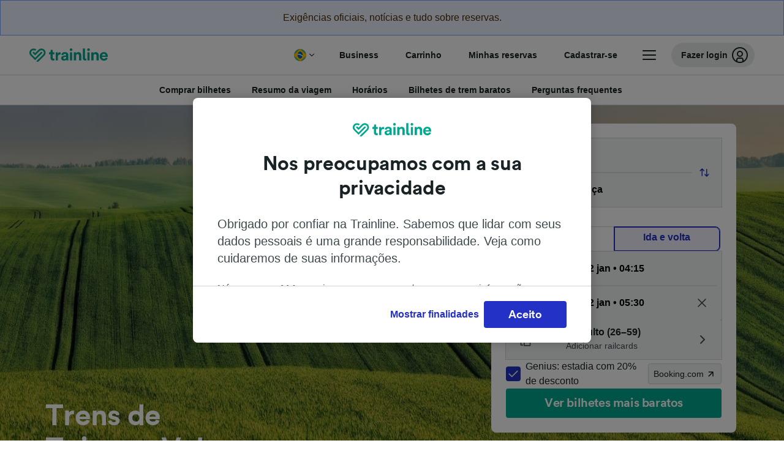

--- FILE ---
content_type: text/html; charset=utf-8
request_url: https://www.thetrainline.com/pt-br/horarios-de-trem/tui-para-valenca
body_size: 82968
content:
<!DOCTYPE html>
<html lang="pt-br">
<head>
  <meta charset="utf-8" />
  <meta name="viewport" content="width=device-width, initial-scale=1" />
  <meta http-equiv="X-UA-Compatible" content="IE=edge" />
  <title data-react-helmet="true">Trens Tui - Valença | Horários e Passagens Baratos | Trainline</title>
  <script>
    if("PerformancePaintTiming" in window){var observer=new PerformanceObserver(function(r){var e=!0,n=!1,t=void 0;try{for(var a,i=r.getEntries()[Symbol.iterator]();!(e=(a=i.next()).done);e=!0){var o=a.value;"first-contentful-paint"===o.name&&(window.fcp=Math.round(o.startTime+o.duration))}}catch(r){n=!0,t=r}finally{try{e||null==i.return||i.return()}finally{if(n)throw t}}});observer.observe({entryTypes:["paint"]})}
  !function(){if("PerformanceLongTaskTiming" in window){var g=window.__tti={e:[]};
    g.o=new PerformanceObserver(function(l){g.e=g.e.concat(l.getEntries())});
    g.o.observe({entryTypes:["longtask"]})}}();
  </script>
      <!-- LUX -->
      <script>
      LUX = (function () { var a = ("undefined" !== typeof (LUX) && "undefined" !== typeof (LUX.gaMarks) ? LUX.gaMarks : []); var d = ("undefined" !== typeof (LUX) && "undefined" !== typeof (LUX.gaMeasures) ? LUX.gaMeasures : []); var j = "LUX_start"; var k = window.performance; var l = ("undefined" !== typeof (LUX) && LUX.ns ? LUX.ns : (Date.now ? Date.now() : +(new Date()))); if (k && k.timing && k.timing.navigationStart) { l = k.timing.navigationStart } function f() { if (k && k.now) { return k.now() } var o = Date.now ? Date.now() : +(new Date()); return o - l } function b(n) { if (k) { if (k.mark) { return k.mark(n) } else { if (k.webkitMark) { return k.webkitMark(n) } } } a.push({ name: n, entryType: "mark", startTime: f(), duration: 0 }); return } function m(p, t, n) { if ("undefined" === typeof (t) && h(j)) { t = j } if (k) { if (k.measure) { if (t) { if (n) { return k.measure(p, t, n) } else { return k.measure(p, t) } } else { return k.measure(p) } } else { if (k.webkitMeasure) { return k.webkitMeasure(p, t, n) } } } var r = 0, o = f(); if (t) { var s = h(t); if (s) { r = s.startTime } else { if (k && k.timing && k.timing[t]) { r = k.timing[t] - k.timing.navigationStart } else { return } } } if (n) { var q = h(n); if (q) { o = q.startTime } else { if (k && k.timing && k.timing[n]) { o = k.timing[n] - k.timing.navigationStart } else { return } } } d.push({ name: p, entryType: "measure", startTime: r, duration: (o - r) }); return } function h(n) { return c(n, g()) } function c(p, o) { for (i = o.length - 1; i >= 0; i--) { var n = o[i]; if (p === n.name) { return n } } return undefined } function g() { if (k) { if (k.getEntriesByType) { return k.getEntriesByType("mark") } else { if (k.webkitGetEntriesByType) { return k.webkitGetEntriesByType("mark") } } } return a } return { mark: b, measure: m, gaMarks: a, gaMeasures: d } })(); LUX.ns = (Date.now ? Date.now() : +(new Date())); LUX.ac = []; LUX.cmd = function (a) { LUX.ac.push(a) }; LUX.init = function () { LUX.cmd(["init"]) }; LUX.send = function () { LUX.cmd(["send"]) }; LUX.addData = function (a, b) { LUX.cmd(["addData", a, b]) }; LUX_ae = []; window.addEventListener("error", function (a) { LUX_ae.push(a) }); LUX_al = []; if ("function" === typeof (PerformanceObserver) && "function" === typeof (PerformanceLongTaskTiming)) { var LongTaskObserver = new PerformanceObserver(function (c) { var b = c.getEntries(); for (var a = 0; a < b.length; a++) { var d = b[a]; LUX_al.push(d) } }); try { LongTaskObserver.observe({ type: ["longtask"] }) } catch (e) { } };
    </script><script>
          LUX = window.LUX || {};
          LUX.label = 'Train Times';
          LUX.samplerate = 10;
        </script>

      <link rel="preload" as="style" href="/train-times/public/trainTimesPageV2.b5f59c03bb7841aedd6e.css" />
      <link rel="preload" as="style" href="/train-times/public/shareable.32ea88d117f96ef004a3.css" />
      <link rel="stylesheet" href="/train-times/public/trainTimesPageV2.b5f59c03bb7841aedd6e.css"/>
      <link rel="stylesheet" href="/train-times/public/shareable.32ea88d117f96ef004a3.css"/>


  <link rel="preload" href="https://www.thetrainline.com/content/WEB/fonts/tl-circular-1.0.1/TLCircular-Bold.woff2" as="font" type="font/woff2" crossorigin>

  <link rel="icon" type="image/png" sizes="16x16" href="https://www.thetrainline.com/content/vul/favicons/favicon-16x16.png?v=2020" />
  <link rel="icon" type="image/png" sizes="32x32" href="https://www.thetrainline.com/content/vul/favicons/favicon-32x32.png?v=2020" />
  <link rel="icon" type="image/png" sizes="96x96" href="https://www.thetrainline.com/content/vul/favicons/favicon-96x96.png?v=2020" />
  <link rel="apple-touch-icon" sizes="120x120" href="https://www.thetrainline.com/content/vul/favicons/apple-touch-icon-120x120.png?v=2020" />
  <link rel="apple-touch-icon" sizes="152x152" href="https://www.thetrainline.com/content/vul/favicons/apple-touch-icon-152x152.png?v=2020" />
  <link rel="apple-touch-icon" sizes="167x167" href="https://www.thetrainline.com/content/vul/favicons/apple-touch-icon-167x167.png?v=2020" />
  <link rel="apple-touch-icon" sizes="180x180" href="https://www.thetrainline.com/content/vul/favicons/apple-touch-icon-180x180.png?v=2020" />
    <script type="text/javascript" src="//widget.trustpilot.com/bootstrap/v5/tp.widget.bootstrap.min.js"
  async></script>

  <link data-react-helmet="true" rel="canonical" href="https://www.thetrainline.com/pt-br/horarios-de-trem/tui-para-valenca"/><link data-react-helmet="true" rel="alternate" hrefLang="x-default" href="https://www.thetrainline.com/en/train-times/tui-to-valenca"/><link data-react-helmet="true" rel="alternate" hrefLang="de" href="https://www.thetrainline.com/de/bahn-fahrplan/tui-nach-valenca"/><link data-react-helmet="true" rel="alternate" hrefLang="en" href="https://www.thetrainline.com/en/train-times/tui-to-valenca"/><link data-react-helmet="true" rel="alternate" hrefLang="es" href="https://www.thetrainline.com/es/horarios-trenes/tui-a-valenca"/><link data-react-helmet="true" rel="alternate" hrefLang="fr" href="https://www.thetrainline.com/fr/horaires-train/tui-a-valenca"/><link data-react-helmet="true" rel="alternate" hrefLang="it" href="https://www.thetrainline.com/it/orari-treni/tui-a-valenca"/><link data-react-helmet="true" rel="alternate" hrefLang="nl" href="https://www.thetrainline.com/nl/treintijden/tui-naar-valenca"/><link data-react-helmet="true" rel="alternate" hrefLang="pt-br" href="https://www.thetrainline.com/pt-br/horarios-de-trem/tui-para-valenca"/><link data-react-helmet="true" rel="alternate" hrefLang="cs" href="https://www.thetrainline.com/cs/odjezdy-vlaku/tui-do-valenca"/><link data-react-helmet="true" rel="alternate" hrefLang="fr-ch" href="https://www.thetrainline.com/fr-ch/horaires-train/tui-a-valenca"/><link data-react-helmet="true" rel="alternate" hrefLang="pt" href="https://www.thetrainline.com/pt/horarios-de-comboio/tui-a-valenca"/><link data-react-helmet="true" rel="preload" as="image" href="https://www.thetrainline.com/content/vul/hero-images/country/default/mobile.jpg" media="(max-width: 767.9px)"/><link data-react-helmet="true" rel="preload" as="image" href="https://www.thetrainline.com/content/vul/hero-images/country/default/1x.jpg" media="(min-width: 768px) and (-webkit-max-device-pixel-ratio: 1.99) and (max-width: 1439.9px), (min-width: 768px) and (max-resolution: 191dpi) and (max-width: 1439.9px)"/><link data-react-helmet="true" rel="preload" as="image" href="https://www.thetrainline.com/content/vul/hero-images/country/default/2x.jpg" media="(min-width: 768px) and (-webkit-min-device-pixel-ratio: 2), (min-width: 768px) and (min-resolution: 192dpi), (min-width: 1440px)"/>


  <meta data-react-helmet="true" name="description" content="Viagem de trem de Tui para Valença em 5m. Compare preços, confira horários ao vivo e reserve bilhetes de trem baratos de Tui para Valença."/><meta data-react-helmet="true" property="og:site_name" content="Trainline"/><meta data-react-helmet="true" property="og:title" content="Trens Tui - Valença | Horários e Passagens Baratos | Trainline"/><meta data-react-helmet="true" property="og:image" content="https://www.thetrainline.com/content/vul/hero-images/country/default/mobile.jpg"/><meta data-react-helmet="true" property="fb:app_id" content="431799653605766"/><meta data-react-helmet="true" name="twitter:card" content="summary_large_image"/><meta data-react-helmet="true" name="twitter:site" content="@thetrainline"/><meta data-react-helmet="true" property="og:url" content="https://www.thetrainline.com/pt-br/horarios-de-trem/tui-para-valenca"/><meta data-react-helmet="true" property="og:description" content="Viagem de trem de Tui para Valença em 5m. Compare preços, confira horários ao vivo e reserve bilhetes de trem baratos de Tui para Valença."/>
  <script data-react-helmet="true" type="application/ld+json">{"@context":"https://schema.org","@type":"TrainTrip","@id":"https://www.thetrainline.com/pt-br/horarios-de-trem/tui-para-valenca#TrainTrip","mainEntityOfPage":{"@type":"WebPage","@id":"https://www.thetrainline.com/pt-br/horarios-de-trem/tui-para-valenca"},"name":"Trens de  Tui para Valença","image":"https://www.thetrainline.com/content/vul/hero-images/country/default/mobile.jpg","url":"https://www.thetrainline.com/pt-br/horarios-de-trem/tui-para-valenca","departureStation":{"@type":"TrainStation","name":"Tui","alternateName":[]},"arrivalStation":{"@type":"TrainStation","name":"Valença","alternateName":[]}}</script><script data-react-helmet="true" type="application/ld+json">{"@context":"https://schema.org/","@type":"BreadcrumbList","itemListElement":[{"@type":"ListItem","position":1,"name":"Home","item":{"@id":"https://www.thetrainline.com/pt-br"}},{"@type":"ListItem","position":2,"name":"Horários de trem","item":{"@id":"https://www.thetrainline.com/pt-br/horarios-de-trem"}},{"@type":"ListItem","position":3,"name":"Tui para Valença","item":{"@id":"https://www.thetrainline.com/pt-br/horarios-de-trem/tui-para-valenca"}}]}</script><script data-react-helmet="true" type="application/ld+json">{"@context":"https://schema.org","@type":"FAQPage","@id":"https://www.thetrainline.com/pt-br/horarios-de-trem/tui-para-valenca#FAQPage","about":{"@id":"https://www.thetrainline.com/pt-br/horarios-de-trem/tui-para-valenca#TrainTrip"},"mainEntity":[{"@type":"Question","name":"Quanto tempo leva o trem de Tui para Valença?","acceptedAnswer":{"@type":"Answer","text":"O tempo médio de viagem de trem entre Tui e Valença é de 5 minutos, com cerca de 2 trens por dia. O tempo de viagem poderá ser maior nos fins de semana e feriados; utilize o planejador de viagens nesta página para pesquisar uma data de viagem específica."}},{"@type":"Question","name":"Qual é o tempo mais rápido de viagem de trem entre Tui e Valença?","acceptedAnswer":{"@type":"Answer","text":"O tempo mais rápido de viagem de trem entre Tui e Valença é de 5 minutos."}},{"@type":"Question","name":"Existe um trem direto de Tui para Valença?","acceptedAnswer":{"@type":"Answer","text":"Sim, é possível viajar de Tui para Valença sem precisar trocar de trem. Há 2 trens diretos  de Tui para Valença. No entanto, dependendo da data de partida, é possível que menos serviços diretos estejam disponíveis."}},{"@type":"Question","name":"A que horas sai o primeiro trem de Tui para Valença?","acceptedAnswer":{"@type":"Answer","text":"O primeiro trem de Tui para Valença sai à(s) 09:32. Os horários e serviços poderão variar durante fins de semana e feriados."}},{"@type":"Question","name":"A que horas sai o último trem de Tui para Valença?","acceptedAnswer":{"@type":"Answer","text":"O último trem de Tui para Valença sai à(s) 18:39. Os trens que saem nas primeiras horas da manhã ou muito tarde da noite poderão contar com o serviço de vagões-leito; os horários e serviços também poderão variar durante fins de semana e feriados."}},{"@type":"Question","name":"Qual é a distância entre Tui e Valença de trem?","acceptedAnswer":{"@type":"Answer","text":"Os trens que fazem o trajeto de Tui para Valença cobrem uma distância de aproximadamente 4 km durante a viagem."}}]}</script>

  <link rel="preload" as="script" href="https://dd.thetrainline.com/tags.js"><script>function pushDataDomeEvent(eventAction, eventLabel, customGenericValues) {
    if (window.dataLayer && window.__ANALYTICS_CORE_PROPERTIES__) {
      const coreProperties = typeof window.__ANALYTICS_CORE_PROPERTIES__ === 'object' ? window.__ANALYTICS_CORE_PROPERTIES__ : {};
      const globalGenericValues = { globalGV1: coreProperties.genericValue1, globalGV2: coreProperties.genericValue2, globalGV3: coreProperties.genericValue3 };

      const corePropertiesWithGenericValues = {
        ...coreProperties,
        genericValue1: JSON.stringify(customGenericValues),
        genericValue2: JSON.stringify(globalGenericValues),
      }

      window.dataLayer.push({
        coreProperties: corePropertiesWithGenericValues,
        event: 'generic event',
        eventProperties: {
          eventAction: eventAction,
          eventCategory: 'Datadome',
          eventLabel: eventLabel,
        },
      })
    }
  };

  window.addEventListener("dd_ready", function (event) {
    if (window) {
      window.datadomeReady = true;

      if (window.newrelic && window.newrelic.addPageAction) {
        window.newrelic.addPageAction("datadomeReady", { ...event.detail });
      }

      try {
        window.performance.mark("PERF_DD_READY");
      } catch (error) {
        // noop
      }
    }

  }, { once: true });

  window.addEventListener("dd_captcha_displayed", function (event) {
    pushDataDomeEvent("dd_captcha_displayed", "datadome SDK fired captcha_displayed event", { ...event.detail });

    if (window && window.newrelic && window.newrelic.addPageAction) {
      window.newrelic.addPageAction("datadomeCaptchaDisplayed", { ...event.detail });
    }
  });

  window.addEventListener("dd_captcha_passed", function (event) {
    pushDataDomeEvent("dd_captcha_passed", "datadome SDK fired captcha_passed event");

    if (window && window.newrelic && window.newrelic.addPageAction) {
      window.newrelic.addPageAction("datadomeCaptchaPassed", { ...event.detail });
    }
  });

  window.addEventListener("dd_response_error", function (event) {
    pushDataDomeEvent("dd_response_error", "datadome SDK fired response_error event", { ...event.detail });

    if (window && window.newrelic && window.newrelic.addPageAction) {
    const { rootElement: omitted, ...rest }  = event.detail;
      window.newrelic.addPageAction("datadomeError", { ...rest });
    }
  });

  window.addEventListener("dd_blocked", function (event) {
    pushDataDomeEvent("dd_blocked", "datadome SDK fired response_blocked event for request - " + event.detail.url, { ...event.detail });

    if (window && window.newrelic && window.newrelic.addPageAction) {
      window.newrelic.addPageAction("datadomeBlocked", { ...event.detail });
    }
  });

  window.addEventListener("dd_response_displayed", function (event) {
    pushDataDomeEvent("dd_response_displayed", "datadome SDK fired response_displayed event for request", { ...event.detail });

    if (window && window.newrelic && window.newrelic.addPageAction) {
      const { rootElement: omitted, ...rest }  = event.detail;
      window.newrelic.addPageAction("datadomeResponseDisplayed", { ...rest });
    }
  });

  window.addEventListener("dd_response_passed", function (event) {
    pushDataDomeEvent("dd_response_passed", "datadome SDK fired response_passed event for request", { ...event.detail });

    if (window && window.newrelic && window.newrelic.addPageAction) {
      window.newrelic.addPageAction("datadomeChallengePassed", { ...event.detail });
    }
  });
window.ddjskey = 'E1950F58FF4C3B67C237DE42A4D080';
window.ddoptions = {
  enableTagEvents: true,
  ajaxListenerPath: true,
  endpoint: 'https://dd.thetrainline.com/js/',
  overrideAbortFetch: true
};</script>
<script src="https://dd.thetrainline.com/tags.js" async></script>
  <script type='text/javascript'>window.NREUM||(NREUM={});NREUM.info = {"agent":"","beacon":"bam.nr-data.net","errorBeacon":"bam.nr-data.net","licenseKey":"80752ce357","applicationID":"27776818","agentToken":null,"applicationTime":1.873781,"transactionName":"YVxWMhRZW0JYBhVYXFgWcR4WSlBCSg8SHnRzbRtJ","queueTime":0,"ttGuid":"f9f3c015ca38ba48"}; (window.NREUM||(NREUM={})).init={privacy:{cookies_enabled:true},ajax:{deny_list:[]},session_trace:{sampling_rate:10.0,mode:"FIXED_RATE",enabled:true,error_sampling_rate:100.0},feature_flags:["soft_nav"],performance:{capture_marks:true,capture_detail:true,capture_measures:true}};(window.NREUM||(NREUM={})).loader_config={xpid:"UAcAUVNUGwEHU1ZUDwAP",licenseKey:"80752ce357",applicationID:"27776818",browserID:"27854928"};;/*! For license information please see nr-loader-spa-1.308.0.min.js.LICENSE.txt */
(()=>{var e,t,r={384:(e,t,r)=>{"use strict";r.d(t,{NT:()=>a,US:()=>u,Zm:()=>o,bQ:()=>d,dV:()=>c,pV:()=>l});var n=r(6154),i=r(1863),s=r(1910);const a={beacon:"bam.nr-data.net",errorBeacon:"bam.nr-data.net"};function o(){return n.gm.NREUM||(n.gm.NREUM={}),void 0===n.gm.newrelic&&(n.gm.newrelic=n.gm.NREUM),n.gm.NREUM}function c(){let e=o();return e.o||(e.o={ST:n.gm.setTimeout,SI:n.gm.setImmediate||n.gm.setInterval,CT:n.gm.clearTimeout,XHR:n.gm.XMLHttpRequest,REQ:n.gm.Request,EV:n.gm.Event,PR:n.gm.Promise,MO:n.gm.MutationObserver,FETCH:n.gm.fetch,WS:n.gm.WebSocket},(0,s.i)(...Object.values(e.o))),e}function d(e,t){let r=o();r.initializedAgents??={},t.initializedAt={ms:(0,i.t)(),date:new Date},r.initializedAgents[e]=t}function u(e,t){o()[e]=t}function l(){return function(){let e=o();const t=e.info||{};e.info={beacon:a.beacon,errorBeacon:a.errorBeacon,...t}}(),function(){let e=o();const t=e.init||{};e.init={...t}}(),c(),function(){let e=o();const t=e.loader_config||{};e.loader_config={...t}}(),o()}},782:(e,t,r)=>{"use strict";r.d(t,{T:()=>n});const n=r(860).K7.pageViewTiming},860:(e,t,r)=>{"use strict";r.d(t,{$J:()=>u,K7:()=>c,P3:()=>d,XX:()=>i,Yy:()=>o,df:()=>s,qY:()=>n,v4:()=>a});const n="events",i="jserrors",s="browser/blobs",a="rum",o="browser/logs",c={ajax:"ajax",genericEvents:"generic_events",jserrors:i,logging:"logging",metrics:"metrics",pageAction:"page_action",pageViewEvent:"page_view_event",pageViewTiming:"page_view_timing",sessionReplay:"session_replay",sessionTrace:"session_trace",softNav:"soft_navigations",spa:"spa"},d={[c.pageViewEvent]:1,[c.pageViewTiming]:2,[c.metrics]:3,[c.jserrors]:4,[c.spa]:5,[c.ajax]:6,[c.sessionTrace]:7,[c.softNav]:8,[c.sessionReplay]:9,[c.logging]:10,[c.genericEvents]:11},u={[c.pageViewEvent]:a,[c.pageViewTiming]:n,[c.ajax]:n,[c.spa]:n,[c.softNav]:n,[c.metrics]:i,[c.jserrors]:i,[c.sessionTrace]:s,[c.sessionReplay]:s,[c.logging]:o,[c.genericEvents]:"ins"}},944:(e,t,r)=>{"use strict";r.d(t,{R:()=>i});var n=r(3241);function i(e,t){"function"==typeof console.debug&&(console.debug("New Relic Warning: https://github.com/newrelic/newrelic-browser-agent/blob/main/docs/warning-codes.md#".concat(e),t),(0,n.W)({agentIdentifier:null,drained:null,type:"data",name:"warn",feature:"warn",data:{code:e,secondary:t}}))}},993:(e,t,r)=>{"use strict";r.d(t,{A$:()=>s,ET:()=>a,TZ:()=>o,p_:()=>i});var n=r(860);const i={ERROR:"ERROR",WARN:"WARN",INFO:"INFO",DEBUG:"DEBUG",TRACE:"TRACE"},s={OFF:0,ERROR:1,WARN:2,INFO:3,DEBUG:4,TRACE:5},a="log",o=n.K7.logging},1541:(e,t,r)=>{"use strict";r.d(t,{U:()=>i,f:()=>n});const n={MFE:"MFE",BA:"BA"};function i(e,t){if(2!==t?.harvestEndpointVersion)return{};const r=t.agentRef.runtime.appMetadata.agents[0].entityGuid;return e?{"source.id":e.id,"source.name":e.name,"source.type":e.type,"parent.id":e.parent?.id||r,"parent.type":e.parent?.type||n.BA}:{"entity.guid":r,appId:t.agentRef.info.applicationID}}},1687:(e,t,r)=>{"use strict";r.d(t,{Ak:()=>d,Ze:()=>h,x3:()=>u});var n=r(3241),i=r(7836),s=r(3606),a=r(860),o=r(2646);const c={};function d(e,t){const r={staged:!1,priority:a.P3[t]||0};l(e),c[e].get(t)||c[e].set(t,r)}function u(e,t){e&&c[e]&&(c[e].get(t)&&c[e].delete(t),p(e,t,!1),c[e].size&&f(e))}function l(e){if(!e)throw new Error("agentIdentifier required");c[e]||(c[e]=new Map)}function h(e="",t="feature",r=!1){if(l(e),!e||!c[e].get(t)||r)return p(e,t);c[e].get(t).staged=!0,f(e)}function f(e){const t=Array.from(c[e]);t.every(([e,t])=>t.staged)&&(t.sort((e,t)=>e[1].priority-t[1].priority),t.forEach(([t])=>{c[e].delete(t),p(e,t)}))}function p(e,t,r=!0){const a=e?i.ee.get(e):i.ee,c=s.i.handlers;if(!a.aborted&&a.backlog&&c){if((0,n.W)({agentIdentifier:e,type:"lifecycle",name:"drain",feature:t}),r){const e=a.backlog[t],r=c[t];if(r){for(let t=0;e&&t<e.length;++t)g(e[t],r);Object.entries(r).forEach(([e,t])=>{Object.values(t||{}).forEach(t=>{t[0]?.on&&t[0]?.context()instanceof o.y&&t[0].on(e,t[1])})})}}a.isolatedBacklog||delete c[t],a.backlog[t]=null,a.emit("drain-"+t,[])}}function g(e,t){var r=e[1];Object.values(t[r]||{}).forEach(t=>{var r=e[0];if(t[0]===r){var n=t[1],i=e[3],s=e[2];n.apply(i,s)}})}},1738:(e,t,r)=>{"use strict";r.d(t,{U:()=>f,Y:()=>h});var n=r(3241),i=r(9908),s=r(1863),a=r(944),o=r(5701),c=r(3969),d=r(8362),u=r(860),l=r(4261);function h(e,t,r,s){const h=s||r;!h||h[e]&&h[e]!==d.d.prototype[e]||(h[e]=function(){(0,i.p)(c.xV,["API/"+e+"/called"],void 0,u.K7.metrics,r.ee),(0,n.W)({agentIdentifier:r.agentIdentifier,drained:!!o.B?.[r.agentIdentifier],type:"data",name:"api",feature:l.Pl+e,data:{}});try{return t.apply(this,arguments)}catch(e){(0,a.R)(23,e)}})}function f(e,t,r,n,a){const o=e.info;null===r?delete o.jsAttributes[t]:o.jsAttributes[t]=r,(a||null===r)&&(0,i.p)(l.Pl+n,[(0,s.t)(),t,r],void 0,"session",e.ee)}},1741:(e,t,r)=>{"use strict";r.d(t,{W:()=>s});var n=r(944),i=r(4261);class s{#e(e,...t){if(this[e]!==s.prototype[e])return this[e](...t);(0,n.R)(35,e)}addPageAction(e,t){return this.#e(i.hG,e,t)}register(e){return this.#e(i.eY,e)}recordCustomEvent(e,t){return this.#e(i.fF,e,t)}setPageViewName(e,t){return this.#e(i.Fw,e,t)}setCustomAttribute(e,t,r){return this.#e(i.cD,e,t,r)}noticeError(e,t){return this.#e(i.o5,e,t)}setUserId(e,t=!1){return this.#e(i.Dl,e,t)}setApplicationVersion(e){return this.#e(i.nb,e)}setErrorHandler(e){return this.#e(i.bt,e)}addRelease(e,t){return this.#e(i.k6,e,t)}log(e,t){return this.#e(i.$9,e,t)}start(){return this.#e(i.d3)}finished(e){return this.#e(i.BL,e)}recordReplay(){return this.#e(i.CH)}pauseReplay(){return this.#e(i.Tb)}addToTrace(e){return this.#e(i.U2,e)}setCurrentRouteName(e){return this.#e(i.PA,e)}interaction(e){return this.#e(i.dT,e)}wrapLogger(e,t,r){return this.#e(i.Wb,e,t,r)}measure(e,t){return this.#e(i.V1,e,t)}consent(e){return this.#e(i.Pv,e)}}},1863:(e,t,r)=>{"use strict";function n(){return Math.floor(performance.now())}r.d(t,{t:()=>n})},1910:(e,t,r)=>{"use strict";r.d(t,{i:()=>s});var n=r(944);const i=new Map;function s(...e){return e.every(e=>{if(i.has(e))return i.get(e);const t="function"==typeof e?e.toString():"",r=t.includes("[native code]"),s=t.includes("nrWrapper");return r||s||(0,n.R)(64,e?.name||t),i.set(e,r),r})}},2555:(e,t,r)=>{"use strict";r.d(t,{D:()=>o,f:()=>a});var n=r(384),i=r(8122);const s={beacon:n.NT.beacon,errorBeacon:n.NT.errorBeacon,licenseKey:void 0,applicationID:void 0,sa:void 0,queueTime:void 0,applicationTime:void 0,ttGuid:void 0,user:void 0,account:void 0,product:void 0,extra:void 0,jsAttributes:{},userAttributes:void 0,atts:void 0,transactionName:void 0,tNamePlain:void 0};function a(e){try{return!!e.licenseKey&&!!e.errorBeacon&&!!e.applicationID}catch(e){return!1}}const o=e=>(0,i.a)(e,s)},2614:(e,t,r)=>{"use strict";r.d(t,{BB:()=>a,H3:()=>n,g:()=>d,iL:()=>c,tS:()=>o,uh:()=>i,wk:()=>s});const n="NRBA",i="SESSION",s=144e5,a=18e5,o={STARTED:"session-started",PAUSE:"session-pause",RESET:"session-reset",RESUME:"session-resume",UPDATE:"session-update"},c={SAME_TAB:"same-tab",CROSS_TAB:"cross-tab"},d={OFF:0,FULL:1,ERROR:2}},2646:(e,t,r)=>{"use strict";r.d(t,{y:()=>n});class n{constructor(e){this.contextId=e}}},2843:(e,t,r)=>{"use strict";r.d(t,{G:()=>s,u:()=>i});var n=r(3878);function i(e,t=!1,r,i){(0,n.DD)("visibilitychange",function(){if(t)return void("hidden"===document.visibilityState&&e());e(document.visibilityState)},r,i)}function s(e,t,r){(0,n.sp)("pagehide",e,t,r)}},3241:(e,t,r)=>{"use strict";r.d(t,{W:()=>s});var n=r(6154);const i="newrelic";function s(e={}){try{n.gm.dispatchEvent(new CustomEvent(i,{detail:e}))}catch(e){}}},3304:(e,t,r)=>{"use strict";r.d(t,{A:()=>s});var n=r(7836);const i=()=>{const e=new WeakSet;return(t,r)=>{if("object"==typeof r&&null!==r){if(e.has(r))return;e.add(r)}return r}};function s(e){try{return JSON.stringify(e,i())??""}catch(e){try{n.ee.emit("internal-error",[e])}catch(e){}return""}}},3333:(e,t,r)=>{"use strict";r.d(t,{$v:()=>u,TZ:()=>n,Xh:()=>c,Zp:()=>i,kd:()=>d,mq:()=>o,nf:()=>a,qN:()=>s});const n=r(860).K7.genericEvents,i=["auxclick","click","copy","keydown","paste","scrollend"],s=["focus","blur"],a=4,o=1e3,c=2e3,d=["PageAction","UserAction","BrowserPerformance"],u={RESOURCES:"experimental.resources",REGISTER:"register"}},3434:(e,t,r)=>{"use strict";r.d(t,{Jt:()=>s,YM:()=>d});var n=r(7836),i=r(5607);const s="nr@original:".concat(i.W),a=50;var o=Object.prototype.hasOwnProperty,c=!1;function d(e,t){return e||(e=n.ee),r.inPlace=function(e,t,n,i,s){n||(n="");const a="-"===n.charAt(0);for(let o=0;o<t.length;o++){const c=t[o],d=e[c];l(d)||(e[c]=r(d,a?c+n:n,i,c,s))}},r.flag=s,r;function r(t,r,n,c,d){return l(t)?t:(r||(r=""),nrWrapper[s]=t,function(e,t,r){if(Object.defineProperty&&Object.keys)try{return Object.keys(e).forEach(function(r){Object.defineProperty(t,r,{get:function(){return e[r]},set:function(t){return e[r]=t,t}})}),t}catch(e){u([e],r)}for(var n in e)o.call(e,n)&&(t[n]=e[n])}(t,nrWrapper,e),nrWrapper);function nrWrapper(){var s,o,l,h;let f;try{o=this,s=[...arguments],l="function"==typeof n?n(s,o):n||{}}catch(t){u([t,"",[s,o,c],l],e)}i(r+"start",[s,o,c],l,d);const p=performance.now();let g;try{return h=t.apply(o,s),g=performance.now(),h}catch(e){throw g=performance.now(),i(r+"err",[s,o,e],l,d),f=e,f}finally{const e=g-p,t={start:p,end:g,duration:e,isLongTask:e>=a,methodName:c,thrownError:f};t.isLongTask&&i("long-task",[t,o],l,d),i(r+"end",[s,o,h],l,d)}}}function i(r,n,i,s){if(!c||t){var a=c;c=!0;try{e.emit(r,n,i,t,s)}catch(t){u([t,r,n,i],e)}c=a}}}function u(e,t){t||(t=n.ee);try{t.emit("internal-error",e)}catch(e){}}function l(e){return!(e&&"function"==typeof e&&e.apply&&!e[s])}},3606:(e,t,r)=>{"use strict";r.d(t,{i:()=>s});var n=r(9908);s.on=a;var i=s.handlers={};function s(e,t,r,s){a(s||n.d,i,e,t,r)}function a(e,t,r,i,s){s||(s="feature"),e||(e=n.d);var a=t[s]=t[s]||{};(a[r]=a[r]||[]).push([e,i])}},3738:(e,t,r)=>{"use strict";r.d(t,{He:()=>i,Kp:()=>o,Lc:()=>d,Rz:()=>u,TZ:()=>n,bD:()=>s,d3:()=>a,jx:()=>l,sl:()=>h,uP:()=>c});const n=r(860).K7.sessionTrace,i="bstResource",s="resource",a="-start",o="-end",c="fn"+a,d="fn"+o,u="pushState",l=1e3,h=3e4},3785:(e,t,r)=>{"use strict";r.d(t,{R:()=>c,b:()=>d});var n=r(9908),i=r(1863),s=r(860),a=r(3969),o=r(993);function c(e,t,r={},c=o.p_.INFO,d=!0,u,l=(0,i.t)()){(0,n.p)(a.xV,["API/logging/".concat(c.toLowerCase(),"/called")],void 0,s.K7.metrics,e),(0,n.p)(o.ET,[l,t,r,c,d,u],void 0,s.K7.logging,e)}function d(e){return"string"==typeof e&&Object.values(o.p_).some(t=>t===e.toUpperCase().trim())}},3878:(e,t,r)=>{"use strict";function n(e,t){return{capture:e,passive:!1,signal:t}}function i(e,t,r=!1,i){window.addEventListener(e,t,n(r,i))}function s(e,t,r=!1,i){document.addEventListener(e,t,n(r,i))}r.d(t,{DD:()=>s,jT:()=>n,sp:()=>i})},3962:(e,t,r)=>{"use strict";r.d(t,{AM:()=>a,O2:()=>l,OV:()=>s,Qu:()=>h,TZ:()=>c,ih:()=>f,pP:()=>o,t1:()=>u,tC:()=>i,wD:()=>d});var n=r(860);const i=["click","keydown","submit"],s="popstate",a="api",o="initialPageLoad",c=n.K7.softNav,d=5e3,u=500,l={INITIAL_PAGE_LOAD:"",ROUTE_CHANGE:1,UNSPECIFIED:2},h={INTERACTION:1,AJAX:2,CUSTOM_END:3,CUSTOM_TRACER:4},f={IP:"in progress",PF:"pending finish",FIN:"finished",CAN:"cancelled"}},3969:(e,t,r)=>{"use strict";r.d(t,{TZ:()=>n,XG:()=>o,rs:()=>i,xV:()=>a,z_:()=>s});const n=r(860).K7.metrics,i="sm",s="cm",a="storeSupportabilityMetrics",o="storeEventMetrics"},4234:(e,t,r)=>{"use strict";r.d(t,{W:()=>s});var n=r(7836),i=r(1687);class s{constructor(e,t){this.agentIdentifier=e,this.ee=n.ee.get(e),this.featureName=t,this.blocked=!1}deregisterDrain(){(0,i.x3)(this.agentIdentifier,this.featureName)}}},4261:(e,t,r)=>{"use strict";r.d(t,{$9:()=>u,BL:()=>c,CH:()=>p,Dl:()=>R,Fw:()=>w,PA:()=>v,Pl:()=>n,Pv:()=>A,Tb:()=>h,U2:()=>a,V1:()=>E,Wb:()=>T,bt:()=>y,cD:()=>b,d3:()=>x,dT:()=>d,eY:()=>g,fF:()=>f,hG:()=>s,hw:()=>i,k6:()=>o,nb:()=>m,o5:()=>l});const n="api-",i=n+"ixn-",s="addPageAction",a="addToTrace",o="addRelease",c="finished",d="interaction",u="log",l="noticeError",h="pauseReplay",f="recordCustomEvent",p="recordReplay",g="register",m="setApplicationVersion",v="setCurrentRouteName",b="setCustomAttribute",y="setErrorHandler",w="setPageViewName",R="setUserId",x="start",T="wrapLogger",E="measure",A="consent"},5205:(e,t,r)=>{"use strict";r.d(t,{j:()=>S});var n=r(384),i=r(1741);var s=r(2555),a=r(3333);const o=e=>{if(!e||"string"!=typeof e)return!1;try{document.createDocumentFragment().querySelector(e)}catch{return!1}return!0};var c=r(2614),d=r(944),u=r(8122);const l="[data-nr-mask]",h=e=>(0,u.a)(e,(()=>{const e={feature_flags:[],experimental:{allow_registered_children:!1,resources:!1},mask_selector:"*",block_selector:"[data-nr-block]",mask_input_options:{color:!1,date:!1,"datetime-local":!1,email:!1,month:!1,number:!1,range:!1,search:!1,tel:!1,text:!1,time:!1,url:!1,week:!1,textarea:!1,select:!1,password:!0}};return{ajax:{deny_list:void 0,block_internal:!0,enabled:!0,autoStart:!0},api:{get allow_registered_children(){return e.feature_flags.includes(a.$v.REGISTER)||e.experimental.allow_registered_children},set allow_registered_children(t){e.experimental.allow_registered_children=t},duplicate_registered_data:!1},browser_consent_mode:{enabled:!1},distributed_tracing:{enabled:void 0,exclude_newrelic_header:void 0,cors_use_newrelic_header:void 0,cors_use_tracecontext_headers:void 0,allowed_origins:void 0},get feature_flags(){return e.feature_flags},set feature_flags(t){e.feature_flags=t},generic_events:{enabled:!0,autoStart:!0},harvest:{interval:30},jserrors:{enabled:!0,autoStart:!0},logging:{enabled:!0,autoStart:!0},metrics:{enabled:!0,autoStart:!0},obfuscate:void 0,page_action:{enabled:!0},page_view_event:{enabled:!0,autoStart:!0},page_view_timing:{enabled:!0,autoStart:!0},performance:{capture_marks:!1,capture_measures:!1,capture_detail:!0,resources:{get enabled(){return e.feature_flags.includes(a.$v.RESOURCES)||e.experimental.resources},set enabled(t){e.experimental.resources=t},asset_types:[],first_party_domains:[],ignore_newrelic:!0}},privacy:{cookies_enabled:!0},proxy:{assets:void 0,beacon:void 0},session:{expiresMs:c.wk,inactiveMs:c.BB},session_replay:{autoStart:!0,enabled:!1,preload:!1,sampling_rate:10,error_sampling_rate:100,collect_fonts:!1,inline_images:!1,fix_stylesheets:!0,mask_all_inputs:!0,get mask_text_selector(){return e.mask_selector},set mask_text_selector(t){o(t)?e.mask_selector="".concat(t,",").concat(l):""===t||null===t?e.mask_selector=l:(0,d.R)(5,t)},get block_class(){return"nr-block"},get ignore_class(){return"nr-ignore"},get mask_text_class(){return"nr-mask"},get block_selector(){return e.block_selector},set block_selector(t){o(t)?e.block_selector+=",".concat(t):""!==t&&(0,d.R)(6,t)},get mask_input_options(){return e.mask_input_options},set mask_input_options(t){t&&"object"==typeof t?e.mask_input_options={...t,password:!0}:(0,d.R)(7,t)}},session_trace:{enabled:!0,autoStart:!0},soft_navigations:{enabled:!0,autoStart:!0},spa:{enabled:!0,autoStart:!0},ssl:void 0,user_actions:{enabled:!0,elementAttributes:["id","className","tagName","type"]}}})());var f=r(6154),p=r(9324);let g=0;const m={buildEnv:p.F3,distMethod:p.Xs,version:p.xv,originTime:f.WN},v={consented:!1},b={appMetadata:{},get consented(){return this.session?.state?.consent||v.consented},set consented(e){v.consented=e},customTransaction:void 0,denyList:void 0,disabled:!1,harvester:void 0,isolatedBacklog:!1,isRecording:!1,loaderType:void 0,maxBytes:3e4,obfuscator:void 0,onerror:void 0,ptid:void 0,releaseIds:{},session:void 0,timeKeeper:void 0,registeredEntities:[],jsAttributesMetadata:{bytes:0},get harvestCount(){return++g}},y=e=>{const t=(0,u.a)(e,b),r=Object.keys(m).reduce((e,t)=>(e[t]={value:m[t],writable:!1,configurable:!0,enumerable:!0},e),{});return Object.defineProperties(t,r)};var w=r(5701);const R=e=>{const t=e.startsWith("http");e+="/",r.p=t?e:"https://"+e};var x=r(7836),T=r(3241);const E={accountID:void 0,trustKey:void 0,agentID:void 0,licenseKey:void 0,applicationID:void 0,xpid:void 0},A=e=>(0,u.a)(e,E),_=new Set;function S(e,t={},r,a){let{init:o,info:c,loader_config:d,runtime:u={},exposed:l=!0}=t;if(!c){const e=(0,n.pV)();o=e.init,c=e.info,d=e.loader_config}e.init=h(o||{}),e.loader_config=A(d||{}),c.jsAttributes??={},f.bv&&(c.jsAttributes.isWorker=!0),e.info=(0,s.D)(c);const p=e.init,g=[c.beacon,c.errorBeacon];_.has(e.agentIdentifier)||(p.proxy.assets&&(R(p.proxy.assets),g.push(p.proxy.assets)),p.proxy.beacon&&g.push(p.proxy.beacon),e.beacons=[...g],function(e){const t=(0,n.pV)();Object.getOwnPropertyNames(i.W.prototype).forEach(r=>{const n=i.W.prototype[r];if("function"!=typeof n||"constructor"===n)return;let s=t[r];e[r]&&!1!==e.exposed&&"micro-agent"!==e.runtime?.loaderType&&(t[r]=(...t)=>{const n=e[r](...t);return s?s(...t):n})})}(e),(0,n.US)("activatedFeatures",w.B)),u.denyList=[...p.ajax.deny_list||[],...p.ajax.block_internal?g:[]],u.ptid=e.agentIdentifier,u.loaderType=r,e.runtime=y(u),_.has(e.agentIdentifier)||(e.ee=x.ee.get(e.agentIdentifier),e.exposed=l,(0,T.W)({agentIdentifier:e.agentIdentifier,drained:!!w.B?.[e.agentIdentifier],type:"lifecycle",name:"initialize",feature:void 0,data:e.config})),_.add(e.agentIdentifier)}},5270:(e,t,r)=>{"use strict";r.d(t,{Aw:()=>a,SR:()=>s,rF:()=>o});var n=r(384),i=r(7767);function s(e){return!!(0,n.dV)().o.MO&&(0,i.V)(e)&&!0===e?.session_trace.enabled}function a(e){return!0===e?.session_replay.preload&&s(e)}function o(e,t){try{if("string"==typeof t?.type){if("password"===t.type.toLowerCase())return"*".repeat(e?.length||0);if(void 0!==t?.dataset?.nrUnmask||t?.classList?.contains("nr-unmask"))return e}}catch(e){}return"string"==typeof e?e.replace(/[\S]/g,"*"):"*".repeat(e?.length||0)}},5289:(e,t,r)=>{"use strict";r.d(t,{GG:()=>a,Qr:()=>c,sB:()=>o});var n=r(3878),i=r(6389);function s(){return"undefined"==typeof document||"complete"===document.readyState}function a(e,t){if(s())return e();const r=(0,i.J)(e),a=setInterval(()=>{s()&&(clearInterval(a),r())},500);(0,n.sp)("load",r,t)}function o(e){if(s())return e();(0,n.DD)("DOMContentLoaded",e)}function c(e){if(s())return e();(0,n.sp)("popstate",e)}},5607:(e,t,r)=>{"use strict";r.d(t,{W:()=>n});const n=(0,r(9566).bz)()},5701:(e,t,r)=>{"use strict";r.d(t,{B:()=>s,t:()=>a});var n=r(3241);const i=new Set,s={};function a(e,t){const r=t.agentIdentifier;s[r]??={},e&&"object"==typeof e&&(i.has(r)||(t.ee.emit("rumresp",[e]),s[r]=e,i.add(r),(0,n.W)({agentIdentifier:r,loaded:!0,drained:!0,type:"lifecycle",name:"load",feature:void 0,data:e})))}},6154:(e,t,r)=>{"use strict";r.d(t,{OF:()=>d,RI:()=>i,WN:()=>h,bv:()=>s,eN:()=>f,gm:()=>a,lR:()=>l,m:()=>c,mw:()=>o,sb:()=>u});var n=r(1863);const i="undefined"!=typeof window&&!!window.document,s="undefined"!=typeof WorkerGlobalScope&&("undefined"!=typeof self&&self instanceof WorkerGlobalScope&&self.navigator instanceof WorkerNavigator||"undefined"!=typeof globalThis&&globalThis instanceof WorkerGlobalScope&&globalThis.navigator instanceof WorkerNavigator),a=i?window:"undefined"!=typeof WorkerGlobalScope&&("undefined"!=typeof self&&self instanceof WorkerGlobalScope&&self||"undefined"!=typeof globalThis&&globalThis instanceof WorkerGlobalScope&&globalThis),o=Boolean("hidden"===a?.document?.visibilityState),c=""+a?.location,d=/iPad|iPhone|iPod/.test(a.navigator?.userAgent),u=d&&"undefined"==typeof SharedWorker,l=(()=>{const e=a.navigator?.userAgent?.match(/Firefox[/\s](\d+\.\d+)/);return Array.isArray(e)&&e.length>=2?+e[1]:0})(),h=Date.now()-(0,n.t)(),f=()=>"undefined"!=typeof PerformanceNavigationTiming&&a?.performance?.getEntriesByType("navigation")?.[0]?.responseStart},6344:(e,t,r)=>{"use strict";r.d(t,{BB:()=>u,Qb:()=>l,TZ:()=>i,Ug:()=>a,Vh:()=>s,_s:()=>o,bc:()=>d,yP:()=>c});var n=r(2614);const i=r(860).K7.sessionReplay,s="errorDuringReplay",a=.12,o={DomContentLoaded:0,Load:1,FullSnapshot:2,IncrementalSnapshot:3,Meta:4,Custom:5},c={[n.g.ERROR]:15e3,[n.g.FULL]:3e5,[n.g.OFF]:0},d={RESET:{message:"Session was reset",sm:"Reset"},IMPORT:{message:"Recorder failed to import",sm:"Import"},TOO_MANY:{message:"429: Too Many Requests",sm:"Too-Many"},TOO_BIG:{message:"Payload was too large",sm:"Too-Big"},CROSS_TAB:{message:"Session Entity was set to OFF on another tab",sm:"Cross-Tab"},ENTITLEMENTS:{message:"Session Replay is not allowed and will not be started",sm:"Entitlement"}},u=5e3,l={API:"api",RESUME:"resume",SWITCH_TO_FULL:"switchToFull",INITIALIZE:"initialize",PRELOAD:"preload"}},6389:(e,t,r)=>{"use strict";function n(e,t=500,r={}){const n=r?.leading||!1;let i;return(...r)=>{n&&void 0===i&&(e.apply(this,r),i=setTimeout(()=>{i=clearTimeout(i)},t)),n||(clearTimeout(i),i=setTimeout(()=>{e.apply(this,r)},t))}}function i(e){let t=!1;return(...r)=>{t||(t=!0,e.apply(this,r))}}r.d(t,{J:()=>i,s:()=>n})},6630:(e,t,r)=>{"use strict";r.d(t,{T:()=>n});const n=r(860).K7.pageViewEvent},6774:(e,t,r)=>{"use strict";r.d(t,{T:()=>n});const n=r(860).K7.jserrors},7295:(e,t,r)=>{"use strict";r.d(t,{Xv:()=>a,gX:()=>i,iW:()=>s});var n=[];function i(e){if(!e||s(e))return!1;if(0===n.length)return!0;if("*"===n[0].hostname)return!1;for(var t=0;t<n.length;t++){var r=n[t];if(r.hostname.test(e.hostname)&&r.pathname.test(e.pathname))return!1}return!0}function s(e){return void 0===e.hostname}function a(e){if(n=[],e&&e.length)for(var t=0;t<e.length;t++){let r=e[t];if(!r)continue;if("*"===r)return void(n=[{hostname:"*"}]);0===r.indexOf("http://")?r=r.substring(7):0===r.indexOf("https://")&&(r=r.substring(8));const i=r.indexOf("/");let s,a;i>0?(s=r.substring(0,i),a=r.substring(i)):(s=r,a="*");let[c]=s.split(":");n.push({hostname:o(c),pathname:o(a,!0)})}}function o(e,t=!1){const r=e.replace(/[.+?^${}()|[\]\\]/g,e=>"\\"+e).replace(/\*/g,".*?");return new RegExp((t?"^":"")+r+"$")}},7485:(e,t,r)=>{"use strict";r.d(t,{D:()=>i});var n=r(6154);function i(e){if(0===(e||"").indexOf("data:"))return{protocol:"data"};try{const t=new URL(e,location.href),r={port:t.port,hostname:t.hostname,pathname:t.pathname,search:t.search,protocol:t.protocol.slice(0,t.protocol.indexOf(":")),sameOrigin:t.protocol===n.gm?.location?.protocol&&t.host===n.gm?.location?.host};return r.port&&""!==r.port||("http:"===t.protocol&&(r.port="80"),"https:"===t.protocol&&(r.port="443")),r.pathname&&""!==r.pathname?r.pathname.startsWith("/")||(r.pathname="/".concat(r.pathname)):r.pathname="/",r}catch(e){return{}}}},7699:(e,t,r)=>{"use strict";r.d(t,{It:()=>s,KC:()=>o,No:()=>i,qh:()=>a});var n=r(860);const i=16e3,s=1e6,a="SESSION_ERROR",o={[n.K7.logging]:!0,[n.K7.genericEvents]:!1,[n.K7.jserrors]:!1,[n.K7.ajax]:!1}},7767:(e,t,r)=>{"use strict";r.d(t,{V:()=>i});var n=r(6154);const i=e=>n.RI&&!0===e?.privacy.cookies_enabled},7836:(e,t,r)=>{"use strict";r.d(t,{P:()=>o,ee:()=>c});var n=r(384),i=r(8990),s=r(2646),a=r(5607);const o="nr@context:".concat(a.W),c=function e(t,r){var n={},a={},u={},l=!1;try{l=16===r.length&&d.initializedAgents?.[r]?.runtime.isolatedBacklog}catch(e){}var h={on:p,addEventListener:p,removeEventListener:function(e,t){var r=n[e];if(!r)return;for(var i=0;i<r.length;i++)r[i]===t&&r.splice(i,1)},emit:function(e,r,n,i,s){!1!==s&&(s=!0);if(c.aborted&&!i)return;t&&s&&t.emit(e,r,n);var o=f(n);g(e).forEach(e=>{e.apply(o,r)});var d=v()[a[e]];d&&d.push([h,e,r,o]);return o},get:m,listeners:g,context:f,buffer:function(e,t){const r=v();if(t=t||"feature",h.aborted)return;Object.entries(e||{}).forEach(([e,n])=>{a[n]=t,t in r||(r[t]=[])})},abort:function(){h._aborted=!0,Object.keys(h.backlog).forEach(e=>{delete h.backlog[e]})},isBuffering:function(e){return!!v()[a[e]]},debugId:r,backlog:l?{}:t&&"object"==typeof t.backlog?t.backlog:{},isolatedBacklog:l};return Object.defineProperty(h,"aborted",{get:()=>{let e=h._aborted||!1;return e||(t&&(e=t.aborted),e)}}),h;function f(e){return e&&e instanceof s.y?e:e?(0,i.I)(e,o,()=>new s.y(o)):new s.y(o)}function p(e,t){n[e]=g(e).concat(t)}function g(e){return n[e]||[]}function m(t){return u[t]=u[t]||e(h,t)}function v(){return h.backlog}}(void 0,"globalEE"),d=(0,n.Zm)();d.ee||(d.ee=c)},8122:(e,t,r)=>{"use strict";r.d(t,{a:()=>i});var n=r(944);function i(e,t){try{if(!e||"object"!=typeof e)return(0,n.R)(3);if(!t||"object"!=typeof t)return(0,n.R)(4);const r=Object.create(Object.getPrototypeOf(t),Object.getOwnPropertyDescriptors(t)),s=0===Object.keys(r).length?e:r;for(let a in s)if(void 0!==e[a])try{if(null===e[a]){r[a]=null;continue}Array.isArray(e[a])&&Array.isArray(t[a])?r[a]=Array.from(new Set([...e[a],...t[a]])):"object"==typeof e[a]&&"object"==typeof t[a]?r[a]=i(e[a],t[a]):r[a]=e[a]}catch(e){r[a]||(0,n.R)(1,e)}return r}catch(e){(0,n.R)(2,e)}}},8139:(e,t,r)=>{"use strict";r.d(t,{u:()=>h});var n=r(7836),i=r(3434),s=r(8990),a=r(6154);const o={},c=a.gm.XMLHttpRequest,d="addEventListener",u="removeEventListener",l="nr@wrapped:".concat(n.P);function h(e){var t=function(e){return(e||n.ee).get("events")}(e);if(o[t.debugId]++)return t;o[t.debugId]=1;var r=(0,i.YM)(t,!0);function h(e){r.inPlace(e,[d,u],"-",p)}function p(e,t){return e[1]}return"getPrototypeOf"in Object&&(a.RI&&f(document,h),c&&f(c.prototype,h),f(a.gm,h)),t.on(d+"-start",function(e,t){var n=e[1];if(null!==n&&("function"==typeof n||"object"==typeof n)&&"newrelic"!==e[0]){var i=(0,s.I)(n,l,function(){var e={object:function(){if("function"!=typeof n.handleEvent)return;return n.handleEvent.apply(n,arguments)},function:n}[typeof n];return e?r(e,"fn-",null,e.name||"anonymous"):n});this.wrapped=e[1]=i}}),t.on(u+"-start",function(e){e[1]=this.wrapped||e[1]}),t}function f(e,t,...r){let n=e;for(;"object"==typeof n&&!Object.prototype.hasOwnProperty.call(n,d);)n=Object.getPrototypeOf(n);n&&t(n,...r)}},8362:(e,t,r)=>{"use strict";r.d(t,{d:()=>s});var n=r(9566),i=r(1741);class s extends i.W{agentIdentifier=(0,n.LA)(16)}},8374:(e,t,r)=>{r.nc=(()=>{try{return document?.currentScript?.nonce}catch(e){}return""})()},8990:(e,t,r)=>{"use strict";r.d(t,{I:()=>i});var n=Object.prototype.hasOwnProperty;function i(e,t,r){if(n.call(e,t))return e[t];var i=r();if(Object.defineProperty&&Object.keys)try{return Object.defineProperty(e,t,{value:i,writable:!0,enumerable:!1}),i}catch(e){}return e[t]=i,i}},9119:(e,t,r)=>{"use strict";r.d(t,{L:()=>s});var n=/([^?#]*)[^#]*(#[^?]*|$).*/,i=/([^?#]*)().*/;function s(e,t){return e?e.replace(t?n:i,"$1$2"):e}},9300:(e,t,r)=>{"use strict";r.d(t,{T:()=>n});const n=r(860).K7.ajax},9324:(e,t,r)=>{"use strict";r.d(t,{AJ:()=>a,F3:()=>i,Xs:()=>s,Yq:()=>o,xv:()=>n});const n="1.308.0",i="PROD",s="CDN",a="@newrelic/rrweb",o="1.0.1"},9566:(e,t,r)=>{"use strict";r.d(t,{LA:()=>o,ZF:()=>c,bz:()=>a,el:()=>d});var n=r(6154);const i="xxxxxxxx-xxxx-4xxx-yxxx-xxxxxxxxxxxx";function s(e,t){return e?15&e[t]:16*Math.random()|0}function a(){const e=n.gm?.crypto||n.gm?.msCrypto;let t,r=0;return e&&e.getRandomValues&&(t=e.getRandomValues(new Uint8Array(30))),i.split("").map(e=>"x"===e?s(t,r++).toString(16):"y"===e?(3&s()|8).toString(16):e).join("")}function o(e){const t=n.gm?.crypto||n.gm?.msCrypto;let r,i=0;t&&t.getRandomValues&&(r=t.getRandomValues(new Uint8Array(e)));const a=[];for(var o=0;o<e;o++)a.push(s(r,i++).toString(16));return a.join("")}function c(){return o(16)}function d(){return o(32)}},9908:(e,t,r)=>{"use strict";r.d(t,{d:()=>n,p:()=>i});var n=r(7836).ee.get("handle");function i(e,t,r,i,s){s?(s.buffer([e],i),s.emit(e,t,r)):(n.buffer([e],i),n.emit(e,t,r))}}},n={};function i(e){var t=n[e];if(void 0!==t)return t.exports;var s=n[e]={exports:{}};return r[e](s,s.exports,i),s.exports}i.m=r,i.d=(e,t)=>{for(var r in t)i.o(t,r)&&!i.o(e,r)&&Object.defineProperty(e,r,{enumerable:!0,get:t[r]})},i.f={},i.e=e=>Promise.all(Object.keys(i.f).reduce((t,r)=>(i.f[r](e,t),t),[])),i.u=e=>({212:"nr-spa-compressor",249:"nr-spa-recorder",478:"nr-spa"}[e]+"-1.308.0.min.js"),i.o=(e,t)=>Object.prototype.hasOwnProperty.call(e,t),e={},t="NRBA-1.308.0.PROD:",i.l=(r,n,s,a)=>{if(e[r])e[r].push(n);else{var o,c;if(void 0!==s)for(var d=document.getElementsByTagName("script"),u=0;u<d.length;u++){var l=d[u];if(l.getAttribute("src")==r||l.getAttribute("data-webpack")==t+s){o=l;break}}if(!o){c=!0;var h={478:"sha512-RSfSVnmHk59T/uIPbdSE0LPeqcEdF4/+XhfJdBuccH5rYMOEZDhFdtnh6X6nJk7hGpzHd9Ujhsy7lZEz/ORYCQ==",249:"sha512-ehJXhmntm85NSqW4MkhfQqmeKFulra3klDyY0OPDUE+sQ3GokHlPh1pmAzuNy//3j4ac6lzIbmXLvGQBMYmrkg==",212:"sha512-B9h4CR46ndKRgMBcK+j67uSR2RCnJfGefU+A7FrgR/k42ovXy5x/MAVFiSvFxuVeEk/pNLgvYGMp1cBSK/G6Fg=="};(o=document.createElement("script")).charset="utf-8",i.nc&&o.setAttribute("nonce",i.nc),o.setAttribute("data-webpack",t+s),o.src=r,0!==o.src.indexOf(window.location.origin+"/")&&(o.crossOrigin="anonymous"),h[a]&&(o.integrity=h[a])}e[r]=[n];var f=(t,n)=>{o.onerror=o.onload=null,clearTimeout(p);var i=e[r];if(delete e[r],o.parentNode&&o.parentNode.removeChild(o),i&&i.forEach(e=>e(n)),t)return t(n)},p=setTimeout(f.bind(null,void 0,{type:"timeout",target:o}),12e4);o.onerror=f.bind(null,o.onerror),o.onload=f.bind(null,o.onload),c&&document.head.appendChild(o)}},i.r=e=>{"undefined"!=typeof Symbol&&Symbol.toStringTag&&Object.defineProperty(e,Symbol.toStringTag,{value:"Module"}),Object.defineProperty(e,"__esModule",{value:!0})},i.p="https://js-agent.newrelic.com/",(()=>{var e={38:0,788:0};i.f.j=(t,r)=>{var n=i.o(e,t)?e[t]:void 0;if(0!==n)if(n)r.push(n[2]);else{var s=new Promise((r,i)=>n=e[t]=[r,i]);r.push(n[2]=s);var a=i.p+i.u(t),o=new Error;i.l(a,r=>{if(i.o(e,t)&&(0!==(n=e[t])&&(e[t]=void 0),n)){var s=r&&("load"===r.type?"missing":r.type),a=r&&r.target&&r.target.src;o.message="Loading chunk "+t+" failed: ("+s+": "+a+")",o.name="ChunkLoadError",o.type=s,o.request=a,n[1](o)}},"chunk-"+t,t)}};var t=(t,r)=>{var n,s,[a,o,c]=r,d=0;if(a.some(t=>0!==e[t])){for(n in o)i.o(o,n)&&(i.m[n]=o[n]);if(c)c(i)}for(t&&t(r);d<a.length;d++)s=a[d],i.o(e,s)&&e[s]&&e[s][0](),e[s]=0},r=self["webpackChunk:NRBA-1.308.0.PROD"]=self["webpackChunk:NRBA-1.308.0.PROD"]||[];r.forEach(t.bind(null,0)),r.push=t.bind(null,r.push.bind(r))})(),(()=>{"use strict";i(8374);var e=i(8362),t=i(860);const r=Object.values(t.K7);var n=i(5205);var s=i(9908),a=i(1863),o=i(4261),c=i(1738);var d=i(1687),u=i(4234),l=i(5289),h=i(6154),f=i(944),p=i(5270),g=i(7767),m=i(6389),v=i(7699);class b extends u.W{constructor(e,t){super(e.agentIdentifier,t),this.agentRef=e,this.abortHandler=void 0,this.featAggregate=void 0,this.loadedSuccessfully=void 0,this.onAggregateImported=new Promise(e=>{this.loadedSuccessfully=e}),this.deferred=Promise.resolve(),!1===e.init[this.featureName].autoStart?this.deferred=new Promise((t,r)=>{this.ee.on("manual-start-all",(0,m.J)(()=>{(0,d.Ak)(e.agentIdentifier,this.featureName),t()}))}):(0,d.Ak)(e.agentIdentifier,t)}importAggregator(e,t,r={}){if(this.featAggregate)return;const n=async()=>{let n;await this.deferred;try{if((0,g.V)(e.init)){const{setupAgentSession:t}=await i.e(478).then(i.bind(i,8766));n=t(e)}}catch(e){(0,f.R)(20,e),this.ee.emit("internal-error",[e]),(0,s.p)(v.qh,[e],void 0,this.featureName,this.ee)}try{if(!this.#t(this.featureName,n,e.init))return(0,d.Ze)(this.agentIdentifier,this.featureName),void this.loadedSuccessfully(!1);const{Aggregate:i}=await t();this.featAggregate=new i(e,r),e.runtime.harvester.initializedAggregates.push(this.featAggregate),this.loadedSuccessfully(!0)}catch(e){(0,f.R)(34,e),this.abortHandler?.(),(0,d.Ze)(this.agentIdentifier,this.featureName,!0),this.loadedSuccessfully(!1),this.ee&&this.ee.abort()}};h.RI?(0,l.GG)(()=>n(),!0):n()}#t(e,r,n){if(this.blocked)return!1;switch(e){case t.K7.sessionReplay:return(0,p.SR)(n)&&!!r;case t.K7.sessionTrace:return!!r;default:return!0}}}var y=i(6630),w=i(2614),R=i(3241);class x extends b{static featureName=y.T;constructor(e){var t;super(e,y.T),this.setupInspectionEvents(e.agentIdentifier),t=e,(0,c.Y)(o.Fw,function(e,r){"string"==typeof e&&("/"!==e.charAt(0)&&(e="/"+e),t.runtime.customTransaction=(r||"http://custom.transaction")+e,(0,s.p)(o.Pl+o.Fw,[(0,a.t)()],void 0,void 0,t.ee))},t),this.importAggregator(e,()=>i.e(478).then(i.bind(i,2467)))}setupInspectionEvents(e){const t=(t,r)=>{t&&(0,R.W)({agentIdentifier:e,timeStamp:t.timeStamp,loaded:"complete"===t.target.readyState,type:"window",name:r,data:t.target.location+""})};(0,l.sB)(e=>{t(e,"DOMContentLoaded")}),(0,l.GG)(e=>{t(e,"load")}),(0,l.Qr)(e=>{t(e,"navigate")}),this.ee.on(w.tS.UPDATE,(t,r)=>{(0,R.W)({agentIdentifier:e,type:"lifecycle",name:"session",data:r})})}}var T=i(384);class E extends e.d{constructor(e){var t;(super(),h.gm)?(this.features={},(0,T.bQ)(this.agentIdentifier,this),this.desiredFeatures=new Set(e.features||[]),this.desiredFeatures.add(x),(0,n.j)(this,e,e.loaderType||"agent"),t=this,(0,c.Y)(o.cD,function(e,r,n=!1){if("string"==typeof e){if(["string","number","boolean"].includes(typeof r)||null===r)return(0,c.U)(t,e,r,o.cD,n);(0,f.R)(40,typeof r)}else(0,f.R)(39,typeof e)},t),function(e){(0,c.Y)(o.Dl,function(t,r=!1){if("string"!=typeof t&&null!==t)return void(0,f.R)(41,typeof t);const n=e.info.jsAttributes["enduser.id"];r&&null!=n&&n!==t?(0,s.p)(o.Pl+"setUserIdAndResetSession",[t],void 0,"session",e.ee):(0,c.U)(e,"enduser.id",t,o.Dl,!0)},e)}(this),function(e){(0,c.Y)(o.nb,function(t){if("string"==typeof t||null===t)return(0,c.U)(e,"application.version",t,o.nb,!1);(0,f.R)(42,typeof t)},e)}(this),function(e){(0,c.Y)(o.d3,function(){e.ee.emit("manual-start-all")},e)}(this),function(e){(0,c.Y)(o.Pv,function(t=!0){if("boolean"==typeof t){if((0,s.p)(o.Pl+o.Pv,[t],void 0,"session",e.ee),e.runtime.consented=t,t){const t=e.features.page_view_event;t.onAggregateImported.then(e=>{const r=t.featAggregate;e&&!r.sentRum&&r.sendRum()})}}else(0,f.R)(65,typeof t)},e)}(this),this.run()):(0,f.R)(21)}get config(){return{info:this.info,init:this.init,loader_config:this.loader_config,runtime:this.runtime}}get api(){return this}run(){try{const e=function(e){const t={};return r.forEach(r=>{t[r]=!!e[r]?.enabled}),t}(this.init),n=[...this.desiredFeatures];n.sort((e,r)=>t.P3[e.featureName]-t.P3[r.featureName]),n.forEach(r=>{if(!e[r.featureName]&&r.featureName!==t.K7.pageViewEvent)return;if(r.featureName===t.K7.spa)return void(0,f.R)(67);const n=function(e){switch(e){case t.K7.ajax:return[t.K7.jserrors];case t.K7.sessionTrace:return[t.K7.ajax,t.K7.pageViewEvent];case t.K7.sessionReplay:return[t.K7.sessionTrace];case t.K7.pageViewTiming:return[t.K7.pageViewEvent];default:return[]}}(r.featureName).filter(e=>!(e in this.features));n.length>0&&(0,f.R)(36,{targetFeature:r.featureName,missingDependencies:n}),this.features[r.featureName]=new r(this)})}catch(e){(0,f.R)(22,e);for(const e in this.features)this.features[e].abortHandler?.();const t=(0,T.Zm)();delete t.initializedAgents[this.agentIdentifier]?.features,delete this.sharedAggregator;return t.ee.get(this.agentIdentifier).abort(),!1}}}var A=i(2843),_=i(782);class S extends b{static featureName=_.T;constructor(e){super(e,_.T),h.RI&&((0,A.u)(()=>(0,s.p)("docHidden",[(0,a.t)()],void 0,_.T,this.ee),!0),(0,A.G)(()=>(0,s.p)("winPagehide",[(0,a.t)()],void 0,_.T,this.ee)),this.importAggregator(e,()=>i.e(478).then(i.bind(i,9917))))}}var O=i(3969);class I extends b{static featureName=O.TZ;constructor(e){super(e,O.TZ),h.RI&&document.addEventListener("securitypolicyviolation",e=>{(0,s.p)(O.xV,["Generic/CSPViolation/Detected"],void 0,this.featureName,this.ee)}),this.importAggregator(e,()=>i.e(478).then(i.bind(i,6555)))}}var N=i(6774),P=i(3878),k=i(3304);class D{constructor(e,t,r,n,i){this.name="UncaughtError",this.message="string"==typeof e?e:(0,k.A)(e),this.sourceURL=t,this.line=r,this.column=n,this.__newrelic=i}}function C(e){return M(e)?e:new D(void 0!==e?.message?e.message:e,e?.filename||e?.sourceURL,e?.lineno||e?.line,e?.colno||e?.col,e?.__newrelic,e?.cause)}function j(e){const t="Unhandled Promise Rejection: ";if(!e?.reason)return;if(M(e.reason)){try{e.reason.message.startsWith(t)||(e.reason.message=t+e.reason.message)}catch(e){}return C(e.reason)}const r=C(e.reason);return(r.message||"").startsWith(t)||(r.message=t+r.message),r}function L(e){if(e.error instanceof SyntaxError&&!/:\d+$/.test(e.error.stack?.trim())){const t=new D(e.message,e.filename,e.lineno,e.colno,e.error.__newrelic,e.cause);return t.name=SyntaxError.name,t}return M(e.error)?e.error:C(e)}function M(e){return e instanceof Error&&!!e.stack}function H(e,r,n,i,o=(0,a.t)()){"string"==typeof e&&(e=new Error(e)),(0,s.p)("err",[e,o,!1,r,n.runtime.isRecording,void 0,i],void 0,t.K7.jserrors,n.ee),(0,s.p)("uaErr",[],void 0,t.K7.genericEvents,n.ee)}var B=i(1541),K=i(993),W=i(3785);function U(e,{customAttributes:t={},level:r=K.p_.INFO}={},n,i,s=(0,a.t)()){(0,W.R)(n.ee,e,t,r,!1,i,s)}function F(e,r,n,i,c=(0,a.t)()){(0,s.p)(o.Pl+o.hG,[c,e,r,i],void 0,t.K7.genericEvents,n.ee)}function V(e,r,n,i,c=(0,a.t)()){const{start:d,end:u,customAttributes:l}=r||{},h={customAttributes:l||{}};if("object"!=typeof h.customAttributes||"string"!=typeof e||0===e.length)return void(0,f.R)(57);const p=(e,t)=>null==e?t:"number"==typeof e?e:e instanceof PerformanceMark?e.startTime:Number.NaN;if(h.start=p(d,0),h.end=p(u,c),Number.isNaN(h.start)||Number.isNaN(h.end))(0,f.R)(57);else{if(h.duration=h.end-h.start,!(h.duration<0))return(0,s.p)(o.Pl+o.V1,[h,e,i],void 0,t.K7.genericEvents,n.ee),h;(0,f.R)(58)}}function G(e,r={},n,i,c=(0,a.t)()){(0,s.p)(o.Pl+o.fF,[c,e,r,i],void 0,t.K7.genericEvents,n.ee)}function z(e){(0,c.Y)(o.eY,function(t){return Y(e,t)},e)}function Y(e,r,n){(0,f.R)(54,"newrelic.register"),r||={},r.type=B.f.MFE,r.licenseKey||=e.info.licenseKey,r.blocked=!1,r.parent=n||{},Array.isArray(r.tags)||(r.tags=[]);const i={};r.tags.forEach(e=>{"name"!==e&&"id"!==e&&(i["source.".concat(e)]=!0)}),r.isolated??=!0;let o=()=>{};const c=e.runtime.registeredEntities;if(!r.isolated){const e=c.find(({metadata:{target:{id:e}}})=>e===r.id&&!r.isolated);if(e)return e}const d=e=>{r.blocked=!0,o=e};function u(e){return"string"==typeof e&&!!e.trim()&&e.trim().length<501||"number"==typeof e}e.init.api.allow_registered_children||d((0,m.J)(()=>(0,f.R)(55))),u(r.id)&&u(r.name)||d((0,m.J)(()=>(0,f.R)(48,r)));const l={addPageAction:(t,n={})=>g(F,[t,{...i,...n},e],r),deregister:()=>{d((0,m.J)(()=>(0,f.R)(68)))},log:(t,n={})=>g(U,[t,{...n,customAttributes:{...i,...n.customAttributes||{}}},e],r),measure:(t,n={})=>g(V,[t,{...n,customAttributes:{...i,...n.customAttributes||{}}},e],r),noticeError:(t,n={})=>g(H,[t,{...i,...n},e],r),register:(t={})=>g(Y,[e,t],l.metadata.target),recordCustomEvent:(t,n={})=>g(G,[t,{...i,...n},e],r),setApplicationVersion:e=>p("application.version",e),setCustomAttribute:(e,t)=>p(e,t),setUserId:e=>p("enduser.id",e),metadata:{customAttributes:i,target:r}},h=()=>(r.blocked&&o(),r.blocked);h()||c.push(l);const p=(e,t)=>{h()||(i[e]=t)},g=(r,n,i)=>{if(h())return;const o=(0,a.t)();(0,s.p)(O.xV,["API/register/".concat(r.name,"/called")],void 0,t.K7.metrics,e.ee);try{if(e.init.api.duplicate_registered_data&&"register"!==r.name){let e=n;if(n[1]instanceof Object){const t={"child.id":i.id,"child.type":i.type};e="customAttributes"in n[1]?[n[0],{...n[1],customAttributes:{...n[1].customAttributes,...t}},...n.slice(2)]:[n[0],{...n[1],...t},...n.slice(2)]}r(...e,void 0,o)}return r(...n,i,o)}catch(e){(0,f.R)(50,e)}};return l}class Z extends b{static featureName=N.T;constructor(e){var t;super(e,N.T),t=e,(0,c.Y)(o.o5,(e,r)=>H(e,r,t),t),function(e){(0,c.Y)(o.bt,function(t){e.runtime.onerror=t},e)}(e),function(e){let t=0;(0,c.Y)(o.k6,function(e,r){++t>10||(this.runtime.releaseIds[e.slice(-200)]=(""+r).slice(-200))},e)}(e),z(e);try{this.removeOnAbort=new AbortController}catch(e){}this.ee.on("internal-error",(t,r)=>{this.abortHandler&&(0,s.p)("ierr",[C(t),(0,a.t)(),!0,{},e.runtime.isRecording,r],void 0,this.featureName,this.ee)}),h.gm.addEventListener("unhandledrejection",t=>{this.abortHandler&&(0,s.p)("err",[j(t),(0,a.t)(),!1,{unhandledPromiseRejection:1},e.runtime.isRecording],void 0,this.featureName,this.ee)},(0,P.jT)(!1,this.removeOnAbort?.signal)),h.gm.addEventListener("error",t=>{this.abortHandler&&(0,s.p)("err",[L(t),(0,a.t)(),!1,{},e.runtime.isRecording],void 0,this.featureName,this.ee)},(0,P.jT)(!1,this.removeOnAbort?.signal)),this.abortHandler=this.#r,this.importAggregator(e,()=>i.e(478).then(i.bind(i,2176)))}#r(){this.removeOnAbort?.abort(),this.abortHandler=void 0}}var q=i(8990);let X=1;function J(e){const t=typeof e;return!e||"object"!==t&&"function"!==t?-1:e===h.gm?0:(0,q.I)(e,"nr@id",function(){return X++})}function Q(e){if("string"==typeof e&&e.length)return e.length;if("object"==typeof e){if("undefined"!=typeof ArrayBuffer&&e instanceof ArrayBuffer&&e.byteLength)return e.byteLength;if("undefined"!=typeof Blob&&e instanceof Blob&&e.size)return e.size;if(!("undefined"!=typeof FormData&&e instanceof FormData))try{return(0,k.A)(e).length}catch(e){return}}}var ee=i(8139),te=i(7836),re=i(3434);const ne={},ie=["open","send"];function se(e){var t=e||te.ee;const r=function(e){return(e||te.ee).get("xhr")}(t);if(void 0===h.gm.XMLHttpRequest)return r;if(ne[r.debugId]++)return r;ne[r.debugId]=1,(0,ee.u)(t);var n=(0,re.YM)(r),i=h.gm.XMLHttpRequest,s=h.gm.MutationObserver,a=h.gm.Promise,o=h.gm.setInterval,c="readystatechange",d=["onload","onerror","onabort","onloadstart","onloadend","onprogress","ontimeout"],u=[],l=h.gm.XMLHttpRequest=function(e){const t=new i(e),s=r.context(t);try{r.emit("new-xhr",[t],s),t.addEventListener(c,(a=s,function(){var e=this;e.readyState>3&&!a.resolved&&(a.resolved=!0,r.emit("xhr-resolved",[],e)),n.inPlace(e,d,"fn-",y)}),(0,P.jT)(!1))}catch(e){(0,f.R)(15,e);try{r.emit("internal-error",[e])}catch(e){}}var a;return t};function p(e,t){n.inPlace(t,["onreadystatechange"],"fn-",y)}if(function(e,t){for(var r in e)t[r]=e[r]}(i,l),l.prototype=i.prototype,n.inPlace(l.prototype,ie,"-xhr-",y),r.on("send-xhr-start",function(e,t){p(e,t),function(e){u.push(e),s&&(g?g.then(b):o?o(b):(m=-m,v.data=m))}(t)}),r.on("open-xhr-start",p),s){var g=a&&a.resolve();if(!o&&!a){var m=1,v=document.createTextNode(m);new s(b).observe(v,{characterData:!0})}}else t.on("fn-end",function(e){e[0]&&e[0].type===c||b()});function b(){for(var e=0;e<u.length;e++)p(0,u[e]);u.length&&(u=[])}function y(e,t){return t}return r}var ae="fetch-",oe=ae+"body-",ce=["arrayBuffer","blob","json","text","formData"],de=h.gm.Request,ue=h.gm.Response,le="prototype";const he={};function fe(e){const t=function(e){return(e||te.ee).get("fetch")}(e);if(!(de&&ue&&h.gm.fetch))return t;if(he[t.debugId]++)return t;function r(e,r,n){var i=e[r];"function"==typeof i&&(e[r]=function(){var e,r=[...arguments],s={};t.emit(n+"before-start",[r],s),s[te.P]&&s[te.P].dt&&(e=s[te.P].dt);var a=i.apply(this,r);return t.emit(n+"start",[r,e],a),a.then(function(e){return t.emit(n+"end",[null,e],a),e},function(e){throw t.emit(n+"end",[e],a),e})})}return he[t.debugId]=1,ce.forEach(e=>{r(de[le],e,oe),r(ue[le],e,oe)}),r(h.gm,"fetch",ae),t.on(ae+"end",function(e,r){var n=this;if(r){var i=r.headers.get("content-length");null!==i&&(n.rxSize=i),t.emit(ae+"done",[null,r],n)}else t.emit(ae+"done",[e],n)}),t}var pe=i(7485),ge=i(9566);class me{constructor(e){this.agentRef=e}generateTracePayload(e){const t=this.agentRef.loader_config;if(!this.shouldGenerateTrace(e)||!t)return null;var r=(t.accountID||"").toString()||null,n=(t.agentID||"").toString()||null,i=(t.trustKey||"").toString()||null;if(!r||!n)return null;var s=(0,ge.ZF)(),a=(0,ge.el)(),o=Date.now(),c={spanId:s,traceId:a,timestamp:o};return(e.sameOrigin||this.isAllowedOrigin(e)&&this.useTraceContextHeadersForCors())&&(c.traceContextParentHeader=this.generateTraceContextParentHeader(s,a),c.traceContextStateHeader=this.generateTraceContextStateHeader(s,o,r,n,i)),(e.sameOrigin&&!this.excludeNewrelicHeader()||!e.sameOrigin&&this.isAllowedOrigin(e)&&this.useNewrelicHeaderForCors())&&(c.newrelicHeader=this.generateTraceHeader(s,a,o,r,n,i)),c}generateTraceContextParentHeader(e,t){return"00-"+t+"-"+e+"-01"}generateTraceContextStateHeader(e,t,r,n,i){return i+"@nr=0-1-"+r+"-"+n+"-"+e+"----"+t}generateTraceHeader(e,t,r,n,i,s){if(!("function"==typeof h.gm?.btoa))return null;var a={v:[0,1],d:{ty:"Browser",ac:n,ap:i,id:e,tr:t,ti:r}};return s&&n!==s&&(a.d.tk=s),btoa((0,k.A)(a))}shouldGenerateTrace(e){return this.agentRef.init?.distributed_tracing?.enabled&&this.isAllowedOrigin(e)}isAllowedOrigin(e){var t=!1;const r=this.agentRef.init?.distributed_tracing;if(e.sameOrigin)t=!0;else if(r?.allowed_origins instanceof Array)for(var n=0;n<r.allowed_origins.length;n++){var i=(0,pe.D)(r.allowed_origins[n]);if(e.hostname===i.hostname&&e.protocol===i.protocol&&e.port===i.port){t=!0;break}}return t}excludeNewrelicHeader(){var e=this.agentRef.init?.distributed_tracing;return!!e&&!!e.exclude_newrelic_header}useNewrelicHeaderForCors(){var e=this.agentRef.init?.distributed_tracing;return!!e&&!1!==e.cors_use_newrelic_header}useTraceContextHeadersForCors(){var e=this.agentRef.init?.distributed_tracing;return!!e&&!!e.cors_use_tracecontext_headers}}var ve=i(9300),be=i(7295);function ye(e){return"string"==typeof e?e:e instanceof(0,T.dV)().o.REQ?e.url:h.gm?.URL&&e instanceof URL?e.href:void 0}var we=["load","error","abort","timeout"],Re=we.length,xe=(0,T.dV)().o.REQ,Te=(0,T.dV)().o.XHR;const Ee="X-NewRelic-App-Data";class Ae extends b{static featureName=ve.T;constructor(e){super(e,ve.T),this.dt=new me(e),this.handler=(e,t,r,n)=>(0,s.p)(e,t,r,n,this.ee);try{const e={xmlhttprequest:"xhr",fetch:"fetch",beacon:"beacon"};h.gm?.performance?.getEntriesByType("resource").forEach(r=>{if(r.initiatorType in e&&0!==r.responseStatus){const n={status:r.responseStatus},i={rxSize:r.transferSize,duration:Math.floor(r.duration),cbTime:0};_e(n,r.name),this.handler("xhr",[n,i,r.startTime,r.responseEnd,e[r.initiatorType]],void 0,t.K7.ajax)}})}catch(e){}fe(this.ee),se(this.ee),function(e,r,n,i){function o(e){var t=this;t.totalCbs=0,t.called=0,t.cbTime=0,t.end=T,t.ended=!1,t.xhrGuids={},t.lastSize=null,t.loadCaptureCalled=!1,t.params=this.params||{},t.metrics=this.metrics||{},t.latestLongtaskEnd=0,e.addEventListener("load",function(r){E(t,e)},(0,P.jT)(!1)),h.lR||e.addEventListener("progress",function(e){t.lastSize=e.loaded},(0,P.jT)(!1))}function c(e){this.params={method:e[0]},_e(this,e[1]),this.metrics={}}function d(t,r){e.loader_config.xpid&&this.sameOrigin&&r.setRequestHeader("X-NewRelic-ID",e.loader_config.xpid);var n=i.generateTracePayload(this.parsedOrigin);if(n){var s=!1;n.newrelicHeader&&(r.setRequestHeader("newrelic",n.newrelicHeader),s=!0),n.traceContextParentHeader&&(r.setRequestHeader("traceparent",n.traceContextParentHeader),n.traceContextStateHeader&&r.setRequestHeader("tracestate",n.traceContextStateHeader),s=!0),s&&(this.dt=n)}}function u(e,t){var n=this.metrics,i=e[0],s=this;if(n&&i){var o=Q(i);o&&(n.txSize=o)}this.startTime=(0,a.t)(),this.body=i,this.listener=function(e){try{"abort"!==e.type||s.loadCaptureCalled||(s.params.aborted=!0),("load"!==e.type||s.called===s.totalCbs&&(s.onloadCalled||"function"!=typeof t.onload)&&"function"==typeof s.end)&&s.end(t)}catch(e){try{r.emit("internal-error",[e])}catch(e){}}};for(var c=0;c<Re;c++)t.addEventListener(we[c],this.listener,(0,P.jT)(!1))}function l(e,t,r){this.cbTime+=e,t?this.onloadCalled=!0:this.called+=1,this.called!==this.totalCbs||!this.onloadCalled&&"function"==typeof r.onload||"function"!=typeof this.end||this.end(r)}function f(e,t){var r=""+J(e)+!!t;this.xhrGuids&&!this.xhrGuids[r]&&(this.xhrGuids[r]=!0,this.totalCbs+=1)}function p(e,t){var r=""+J(e)+!!t;this.xhrGuids&&this.xhrGuids[r]&&(delete this.xhrGuids[r],this.totalCbs-=1)}function g(){this.endTime=(0,a.t)()}function m(e,t){t instanceof Te&&"load"===e[0]&&r.emit("xhr-load-added",[e[1],e[2]],t)}function v(e,t){t instanceof Te&&"load"===e[0]&&r.emit("xhr-load-removed",[e[1],e[2]],t)}function b(e,t,r){t instanceof Te&&("onload"===r&&(this.onload=!0),("load"===(e[0]&&e[0].type)||this.onload)&&(this.xhrCbStart=(0,a.t)()))}function y(e,t){this.xhrCbStart&&r.emit("xhr-cb-time",[(0,a.t)()-this.xhrCbStart,this.onload,t],t)}function w(e){var t,r=e[1]||{};if("string"==typeof e[0]?0===(t=e[0]).length&&h.RI&&(t=""+h.gm.location.href):e[0]&&e[0].url?t=e[0].url:h.gm?.URL&&e[0]&&e[0]instanceof URL?t=e[0].href:"function"==typeof e[0].toString&&(t=e[0].toString()),"string"==typeof t&&0!==t.length){t&&(this.parsedOrigin=(0,pe.D)(t),this.sameOrigin=this.parsedOrigin.sameOrigin);var n=i.generateTracePayload(this.parsedOrigin);if(n&&(n.newrelicHeader||n.traceContextParentHeader))if(e[0]&&e[0].headers)o(e[0].headers,n)&&(this.dt=n);else{var s={};for(var a in r)s[a]=r[a];s.headers=new Headers(r.headers||{}),o(s.headers,n)&&(this.dt=n),e.length>1?e[1]=s:e.push(s)}}function o(e,t){var r=!1;return t.newrelicHeader&&(e.set("newrelic",t.newrelicHeader),r=!0),t.traceContextParentHeader&&(e.set("traceparent",t.traceContextParentHeader),t.traceContextStateHeader&&e.set("tracestate",t.traceContextStateHeader),r=!0),r}}function R(e,t){this.params={},this.metrics={},this.startTime=(0,a.t)(),this.dt=t,e.length>=1&&(this.target=e[0]),e.length>=2&&(this.opts=e[1]);var r=this.opts||{},n=this.target;_e(this,ye(n));var i=(""+(n&&n instanceof xe&&n.method||r.method||"GET")).toUpperCase();this.params.method=i,this.body=r.body,this.txSize=Q(r.body)||0}function x(e,r){if(this.endTime=(0,a.t)(),this.params||(this.params={}),(0,be.iW)(this.params))return;let i;this.params.status=r?r.status:0,"string"==typeof this.rxSize&&this.rxSize.length>0&&(i=+this.rxSize);const s={txSize:this.txSize,rxSize:i,duration:(0,a.t)()-this.startTime};n("xhr",[this.params,s,this.startTime,this.endTime,"fetch"],this,t.K7.ajax)}function T(e){const r=this.params,i=this.metrics;if(!this.ended){this.ended=!0;for(let t=0;t<Re;t++)e.removeEventListener(we[t],this.listener,!1);r.aborted||(0,be.iW)(r)||(i.duration=(0,a.t)()-this.startTime,this.loadCaptureCalled||4!==e.readyState?null==r.status&&(r.status=0):E(this,e),i.cbTime=this.cbTime,n("xhr",[r,i,this.startTime,this.endTime,"xhr"],this,t.K7.ajax))}}function E(e,n){e.params.status=n.status;var i=function(e,t){var r=e.responseType;return"json"===r&&null!==t?t:"arraybuffer"===r||"blob"===r||"json"===r?Q(e.response):"text"===r||""===r||void 0===r?Q(e.responseText):void 0}(n,e.lastSize);if(i&&(e.metrics.rxSize=i),e.sameOrigin&&n.getAllResponseHeaders().indexOf(Ee)>=0){var a=n.getResponseHeader(Ee);a&&((0,s.p)(O.rs,["Ajax/CrossApplicationTracing/Header/Seen"],void 0,t.K7.metrics,r),e.params.cat=a.split(", ").pop())}e.loadCaptureCalled=!0}r.on("new-xhr",o),r.on("open-xhr-start",c),r.on("open-xhr-end",d),r.on("send-xhr-start",u),r.on("xhr-cb-time",l),r.on("xhr-load-added",f),r.on("xhr-load-removed",p),r.on("xhr-resolved",g),r.on("addEventListener-end",m),r.on("removeEventListener-end",v),r.on("fn-end",y),r.on("fetch-before-start",w),r.on("fetch-start",R),r.on("fn-start",b),r.on("fetch-done",x)}(e,this.ee,this.handler,this.dt),this.importAggregator(e,()=>i.e(478).then(i.bind(i,3845)))}}function _e(e,t){var r=(0,pe.D)(t),n=e.params||e;n.hostname=r.hostname,n.port=r.port,n.protocol=r.protocol,n.host=r.hostname+":"+r.port,n.pathname=r.pathname,e.parsedOrigin=r,e.sameOrigin=r.sameOrigin}const Se={},Oe=["pushState","replaceState"];function Ie(e){const t=function(e){return(e||te.ee).get("history")}(e);return!h.RI||Se[t.debugId]++||(Se[t.debugId]=1,(0,re.YM)(t).inPlace(window.history,Oe,"-")),t}var Ne=i(3738);function Pe(e){(0,c.Y)(o.BL,function(r=Date.now()){const n=r-h.WN;n<0&&(0,f.R)(62,r),(0,s.p)(O.XG,[o.BL,{time:n}],void 0,t.K7.metrics,e.ee),e.addToTrace({name:o.BL,start:r,origin:"nr"}),(0,s.p)(o.Pl+o.hG,[n,o.BL],void 0,t.K7.genericEvents,e.ee)},e)}const{He:ke,bD:De,d3:Ce,Kp:je,TZ:Le,Lc:Me,uP:He,Rz:Be}=Ne;class Ke extends b{static featureName=Le;constructor(e){var r;super(e,Le),r=e,(0,c.Y)(o.U2,function(e){if(!(e&&"object"==typeof e&&e.name&&e.start))return;const n={n:e.name,s:e.start-h.WN,e:(e.end||e.start)-h.WN,o:e.origin||"",t:"api"};n.s<0||n.e<0||n.e<n.s?(0,f.R)(61,{start:n.s,end:n.e}):(0,s.p)("bstApi",[n],void 0,t.K7.sessionTrace,r.ee)},r),Pe(e);if(!(0,g.V)(e.init))return void this.deregisterDrain();const n=this.ee;let d;Ie(n),this.eventsEE=(0,ee.u)(n),this.eventsEE.on(He,function(e,t){this.bstStart=(0,a.t)()}),this.eventsEE.on(Me,function(e,r){(0,s.p)("bst",[e[0],r,this.bstStart,(0,a.t)()],void 0,t.K7.sessionTrace,n)}),n.on(Be+Ce,function(e){this.time=(0,a.t)(),this.startPath=location.pathname+location.hash}),n.on(Be+je,function(e){(0,s.p)("bstHist",[location.pathname+location.hash,this.startPath,this.time],void 0,t.K7.sessionTrace,n)});try{d=new PerformanceObserver(e=>{const r=e.getEntries();(0,s.p)(ke,[r],void 0,t.K7.sessionTrace,n)}),d.observe({type:De,buffered:!0})}catch(e){}this.importAggregator(e,()=>i.e(478).then(i.bind(i,6974)),{resourceObserver:d})}}var We=i(6344);class Ue extends b{static featureName=We.TZ;#n;recorder;constructor(e){var r;let n;super(e,We.TZ),r=e,(0,c.Y)(o.CH,function(){(0,s.p)(o.CH,[],void 0,t.K7.sessionReplay,r.ee)},r),function(e){(0,c.Y)(o.Tb,function(){(0,s.p)(o.Tb,[],void 0,t.K7.sessionReplay,e.ee)},e)}(e);try{n=JSON.parse(localStorage.getItem("".concat(w.H3,"_").concat(w.uh)))}catch(e){}(0,p.SR)(e.init)&&this.ee.on(o.CH,()=>this.#i()),this.#s(n)&&this.importRecorder().then(e=>{e.startRecording(We.Qb.PRELOAD,n?.sessionReplayMode)}),this.importAggregator(this.agentRef,()=>i.e(478).then(i.bind(i,6167)),this),this.ee.on("err",e=>{this.blocked||this.agentRef.runtime.isRecording&&(this.errorNoticed=!0,(0,s.p)(We.Vh,[e],void 0,this.featureName,this.ee))})}#s(e){return e&&(e.sessionReplayMode===w.g.FULL||e.sessionReplayMode===w.g.ERROR)||(0,p.Aw)(this.agentRef.init)}importRecorder(){return this.recorder?Promise.resolve(this.recorder):(this.#n??=Promise.all([i.e(478),i.e(249)]).then(i.bind(i,4866)).then(({Recorder:e})=>(this.recorder=new e(this),this.recorder)).catch(e=>{throw this.ee.emit("internal-error",[e]),this.blocked=!0,e}),this.#n)}#i(){this.blocked||(this.featAggregate?this.featAggregate.mode!==w.g.FULL&&this.featAggregate.initializeRecording(w.g.FULL,!0,We.Qb.API):this.importRecorder().then(()=>{this.recorder.startRecording(We.Qb.API,w.g.FULL)}))}}var Fe=i(3962);class Ve extends b{static featureName=Fe.TZ;constructor(e){if(super(e,Fe.TZ),function(e){const r=e.ee.get("tracer");function n(){}(0,c.Y)(o.dT,function(e){return(new n).get("object"==typeof e?e:{})},e);const i=n.prototype={createTracer:function(n,i){var o={},c=this,d="function"==typeof i;return(0,s.p)(O.xV,["API/createTracer/called"],void 0,t.K7.metrics,e.ee),function(){if(r.emit((d?"":"no-")+"fn-start",[(0,a.t)(),c,d],o),d)try{return i.apply(this,arguments)}catch(e){const t="string"==typeof e?new Error(e):e;throw r.emit("fn-err",[arguments,this,t],o),t}finally{r.emit("fn-end",[(0,a.t)()],o)}}}};["actionText","setName","setAttribute","save","ignore","onEnd","getContext","end","get"].forEach(r=>{c.Y.apply(this,[r,function(){return(0,s.p)(o.hw+r,[performance.now(),...arguments],this,t.K7.softNav,e.ee),this},e,i])}),(0,c.Y)(o.PA,function(){(0,s.p)(o.hw+"routeName",[performance.now(),...arguments],void 0,t.K7.softNav,e.ee)},e)}(e),!h.RI||!(0,T.dV)().o.MO)return;const r=Ie(this.ee);try{this.removeOnAbort=new AbortController}catch(e){}Fe.tC.forEach(e=>{(0,P.sp)(e,e=>{l(e)},!0,this.removeOnAbort?.signal)});const n=()=>(0,s.p)("newURL",[(0,a.t)(),""+window.location],void 0,this.featureName,this.ee);r.on("pushState-end",n),r.on("replaceState-end",n),(0,P.sp)(Fe.OV,e=>{l(e),(0,s.p)("newURL",[e.timeStamp,""+window.location],void 0,this.featureName,this.ee)},!0,this.removeOnAbort?.signal);let d=!1;const u=new((0,T.dV)().o.MO)((e,t)=>{d||(d=!0,requestAnimationFrame(()=>{(0,s.p)("newDom",[(0,a.t)()],void 0,this.featureName,this.ee),d=!1}))}),l=(0,m.s)(e=>{"loading"!==document.readyState&&((0,s.p)("newUIEvent",[e],void 0,this.featureName,this.ee),u.observe(document.body,{attributes:!0,childList:!0,subtree:!0,characterData:!0}))},100,{leading:!0});this.abortHandler=function(){this.removeOnAbort?.abort(),u.disconnect(),this.abortHandler=void 0},this.importAggregator(e,()=>i.e(478).then(i.bind(i,4393)),{domObserver:u})}}var Ge=i(3333),ze=i(9119);const Ye={},Ze=new Set;function qe(e){return"string"==typeof e?{type:"string",size:(new TextEncoder).encode(e).length}:e instanceof ArrayBuffer?{type:"ArrayBuffer",size:e.byteLength}:e instanceof Blob?{type:"Blob",size:e.size}:e instanceof DataView?{type:"DataView",size:e.byteLength}:ArrayBuffer.isView(e)?{type:"TypedArray",size:e.byteLength}:{type:"unknown",size:0}}class Xe{constructor(e,t){this.timestamp=(0,a.t)(),this.currentUrl=(0,ze.L)(window.location.href),this.socketId=(0,ge.LA)(8),this.requestedUrl=(0,ze.L)(e),this.requestedProtocols=Array.isArray(t)?t.join(","):t||"",this.openedAt=void 0,this.protocol=void 0,this.extensions=void 0,this.binaryType=void 0,this.messageOrigin=void 0,this.messageCount=0,this.messageBytes=0,this.messageBytesMin=0,this.messageBytesMax=0,this.messageTypes=void 0,this.sendCount=0,this.sendBytes=0,this.sendBytesMin=0,this.sendBytesMax=0,this.sendTypes=void 0,this.closedAt=void 0,this.closeCode=void 0,this.closeReason="unknown",this.closeWasClean=void 0,this.connectedDuration=0,this.hasErrors=void 0}}class $e extends b{static featureName=Ge.TZ;constructor(e){super(e,Ge.TZ);const r=e.init.feature_flags.includes("websockets"),n=[e.init.page_action.enabled,e.init.performance.capture_marks,e.init.performance.capture_measures,e.init.performance.resources.enabled,e.init.user_actions.enabled,r];var d;let u,l;if(d=e,(0,c.Y)(o.hG,(e,t)=>F(e,t,d),d),function(e){(0,c.Y)(o.fF,(t,r)=>G(t,r,e),e)}(e),Pe(e),z(e),function(e){(0,c.Y)(o.V1,(t,r)=>V(t,r,e),e)}(e),r&&(l=function(e){if(!(0,T.dV)().o.WS)return e;const t=e.get("websockets");if(Ye[t.debugId]++)return t;Ye[t.debugId]=1,(0,A.G)(()=>{const e=(0,a.t)();Ze.forEach(r=>{r.nrData.closedAt=e,r.nrData.closeCode=1001,r.nrData.closeReason="Page navigating away",r.nrData.closeWasClean=!1,r.nrData.openedAt&&(r.nrData.connectedDuration=e-r.nrData.openedAt),t.emit("ws",[r.nrData],r)})});class r extends WebSocket{static name="WebSocket";static toString(){return"function WebSocket() { [native code] }"}toString(){return"[object WebSocket]"}get[Symbol.toStringTag](){return r.name}#a(e){(e.__newrelic??={}).socketId=this.nrData.socketId,this.nrData.hasErrors??=!0}constructor(...e){super(...e),this.nrData=new Xe(e[0],e[1]),this.addEventListener("open",()=>{this.nrData.openedAt=(0,a.t)(),["protocol","extensions","binaryType"].forEach(e=>{this.nrData[e]=this[e]}),Ze.add(this)}),this.addEventListener("message",e=>{const{type:t,size:r}=qe(e.data);this.nrData.messageOrigin??=(0,ze.L)(e.origin),this.nrData.messageCount++,this.nrData.messageBytes+=r,this.nrData.messageBytesMin=Math.min(this.nrData.messageBytesMin||1/0,r),this.nrData.messageBytesMax=Math.max(this.nrData.messageBytesMax,r),(this.nrData.messageTypes??"").includes(t)||(this.nrData.messageTypes=this.nrData.messageTypes?"".concat(this.nrData.messageTypes,",").concat(t):t)}),this.addEventListener("close",e=>{this.nrData.closedAt=(0,a.t)(),this.nrData.closeCode=e.code,e.reason&&(this.nrData.closeReason=e.reason),this.nrData.closeWasClean=e.wasClean,this.nrData.connectedDuration=this.nrData.closedAt-this.nrData.openedAt,Ze.delete(this),t.emit("ws",[this.nrData],this)})}addEventListener(e,t,...r){const n=this,i="function"==typeof t?function(...e){try{return t.apply(this,e)}catch(e){throw n.#a(e),e}}:t?.handleEvent?{handleEvent:function(...e){try{return t.handleEvent.apply(t,e)}catch(e){throw n.#a(e),e}}}:t;return super.addEventListener(e,i,...r)}send(e){if(this.readyState===WebSocket.OPEN){const{type:t,size:r}=qe(e);this.nrData.sendCount++,this.nrData.sendBytes+=r,this.nrData.sendBytesMin=Math.min(this.nrData.sendBytesMin||1/0,r),this.nrData.sendBytesMax=Math.max(this.nrData.sendBytesMax,r),(this.nrData.sendTypes??"").includes(t)||(this.nrData.sendTypes=this.nrData.sendTypes?"".concat(this.nrData.sendTypes,",").concat(t):t)}try{return super.send(e)}catch(e){throw this.#a(e),e}}close(...e){try{super.close(...e)}catch(e){throw this.#a(e),e}}}return h.gm.WebSocket=r,t}(this.ee)),h.RI){if(fe(this.ee),se(this.ee),u=Ie(this.ee),e.init.user_actions.enabled){function f(t){const r=(0,pe.D)(t);return e.beacons.includes(r.hostname+":"+r.port)}function p(){u.emit("navChange")}Ge.Zp.forEach(e=>(0,P.sp)(e,e=>(0,s.p)("ua",[e],void 0,this.featureName,this.ee),!0)),Ge.qN.forEach(e=>{const t=(0,m.s)(e=>{(0,s.p)("ua",[e],void 0,this.featureName,this.ee)},500,{leading:!0});(0,P.sp)(e,t)}),h.gm.addEventListener("error",()=>{(0,s.p)("uaErr",[],void 0,t.K7.genericEvents,this.ee)},(0,P.jT)(!1,this.removeOnAbort?.signal)),this.ee.on("open-xhr-start",(e,r)=>{f(e[1])||r.addEventListener("readystatechange",()=>{2===r.readyState&&(0,s.p)("uaXhr",[],void 0,t.K7.genericEvents,this.ee)})}),this.ee.on("fetch-start",e=>{e.length>=1&&!f(ye(e[0]))&&(0,s.p)("uaXhr",[],void 0,t.K7.genericEvents,this.ee)}),u.on("pushState-end",p),u.on("replaceState-end",p),window.addEventListener("hashchange",p,(0,P.jT)(!0,this.removeOnAbort?.signal)),window.addEventListener("popstate",p,(0,P.jT)(!0,this.removeOnAbort?.signal))}if(e.init.performance.resources.enabled&&h.gm.PerformanceObserver?.supportedEntryTypes.includes("resource")){new PerformanceObserver(e=>{e.getEntries().forEach(e=>{(0,s.p)("browserPerformance.resource",[e],void 0,this.featureName,this.ee)})}).observe({type:"resource",buffered:!0})}}r&&l.on("ws",e=>{(0,s.p)("ws-complete",[e],void 0,this.featureName,this.ee)});try{this.removeOnAbort=new AbortController}catch(g){}this.abortHandler=()=>{this.removeOnAbort?.abort(),this.abortHandler=void 0},n.some(e=>e)?this.importAggregator(e,()=>i.e(478).then(i.bind(i,8019))):this.deregisterDrain()}}var Je=i(2646);const Qe=new Map;function et(e,t,r,n,i=!0){if("object"!=typeof t||!t||"string"!=typeof r||!r||"function"!=typeof t[r])return(0,f.R)(29);const s=function(e){return(e||te.ee).get("logger")}(e),a=(0,re.YM)(s),o=new Je.y(te.P);o.level=n.level,o.customAttributes=n.customAttributes,o.autoCaptured=i;const c=t[r]?.[re.Jt]||t[r];return Qe.set(c,o),a.inPlace(t,[r],"wrap-logger-",()=>Qe.get(c)),s}var tt=i(1910);class rt extends b{static featureName=K.TZ;constructor(e){var t;super(e,K.TZ),t=e,(0,c.Y)(o.$9,(e,r)=>U(e,r,t),t),function(e){(0,c.Y)(o.Wb,(t,r,{customAttributes:n={},level:i=K.p_.INFO}={})=>{et(e.ee,t,r,{customAttributes:n,level:i},!1)},e)}(e),z(e);const r=this.ee;["log","error","warn","info","debug","trace"].forEach(e=>{(0,tt.i)(h.gm.console[e]),et(r,h.gm.console,e,{level:"log"===e?"info":e})}),this.ee.on("wrap-logger-end",function([e]){const{level:t,customAttributes:n,autoCaptured:i}=this;(0,W.R)(r,e,n,t,i)}),this.importAggregator(e,()=>i.e(478).then(i.bind(i,5288)))}}new E({features:[Ae,x,S,Ke,Ue,I,Z,$e,rt,Ve],loaderType:"spa"})})()})();</script>


    <!-- Google Tag Manager -->
    <script>(function(w,d,s,l,i){w[l]=w[l]||[];w[l].push({'gtm.start':
    new Date().getTime(),event:'gtm.js'});var f=d.getElementsByTagName(s)[0],
    j=d.createElement(s),dl=l!='dataLayer'?'&l='+l:'';j.async=true;j.src=
    'https://www.googletagmanager.com/gtm.js?id='+i+dl;f.parentNode.insertBefore(j,f);
    })(window,document,'script','dataLayer','GTM-NJRBF7N');</script>
    <!-- End Google Tag Manager -->
  <script type="text/javascript">
    window.webToApp={ key: 'key_live_fjJbpMuwlDMb5WbJwJDXoggcsxepngxM', userHasApp: false, loading: true, adBlockEnabled: false, disabledImpressions: !!window['__W2A_DISABLED_IMPRESSIONS__'], disabledSdk: true };
    if (!window.__W2A_DISABLED_SDK__) {
      window.webToApp.disabledSdk=false;
      function loadWebToAppSDK () {
        (function (b, r, a, n, c, h, _, s, d, k) { if (!b[n] || !b[n]._q) { for (; s < _.length;)c(h, _[s++]); d = r.createElement(a); d.defer = 1; d.src = "https://cdn.branch.io/branch-latest.min.js"; k = r.getElementsByTagName(a)[0]; k.parentNode.insertBefore(d, k); b[n] = h } })(window, document, "script", "branch", function (b, r) { b[r] = function () { b._q.push([r, arguments]) } }, { _q: [], _v: 1 }, "addListener applyCode autoAppIndex banner closeBanner closeJourney creditHistory credits data deepview deepviewCta first getCode init link logout redeem referrals removeListener sendSMS setBranchViewData setIdentity track validateCode trackCommerceEvent logEvent disableTracking getBrowserFingerprintId".split(" "), 0);
        branch.init('key_live_fjJbpMuwlDMb5WbJwJDXoggcsxepngxM', {'tracking_disabled': true}, function onSdkInit(err, data) {  if (typeof window['webToApp'] === 'undefined') {    window['webToApp'] = {};  }  if (err) {    if (window['webToApp'].adBlockEnabled || err.message && err.message.toLowerCase().includes('adblock')) {      window['webToApp'].adBlockEnabled = true;      return;    }    return window['newrelic'] && window['newrelic'].noticeError(err);  }  try {    var userId = window.document.cookie.replace(/(?:(?:^|.*;\s*)customer_id\s*\=\s*([^;]*).*$)|^.*$/, "$1");    if (userId) {      window['branch'] && window['branch'].setIdentity(userId);    }    window['webToApp'].data = data.data_parsed || {};    window['webToApp'].userHasApp = !!data.has_app;    window['webToApp'].tools = window['branch'];    window['webToApp'].loading = false;    window.document.dispatchEvent(new CustomEvent('LOAD_WEB_TO_APP_SDK', {      detail: window['webToApp']    }));  } catch (error) {    window['newrelic'] && window['newrelic'].noticeError(error);  }});
      }
      if (window.requestIdleCallback) {
       window.requestIdleCallback(loadWebToAppSDK);
      } else {
       loadWebToAppSDK();
      }
      window.addEventListener("ONETRUST_HAS_CONSENT", function onCookieConsentChanged() {
        const performanceConsentRegex = /,C0002,/;
        const hasGivenPerformanceConsent = window.OptanonActiveGroups.match(performanceConsentRegex);
        if (hasGivenPerformanceConsent) {
          branch.disableTracking(false)
        }
        window.removeEventListener("ONETRUST_HAS_CONSENT", onCookieConsentChanged);
      });
    }
  </script>
</head>
<body>
  <div class="page" id="app"><div id="trainTimes::redirectBannerEU"></div><div class="promoBanner-wiaSq promoBannerInfo-64tGv"><div data-nosnippet="true" role="button" tabindex="0"><p><a href="https://www.thetrainline.com/trains/latest-coronavirus-travel-information"><span>Exigências oficiais, notícias e tudo sobre reservas.</span></a></p></div></div><div class="container-shareable-header"><script data-testid="@trainline-shareable/header-Leisure-messages-script" type="text/javascript">
      window.translations = window.translations || {};
      window.translations["@trainline-shareable/header-Leisure"] = {
        locale: "pt-br",
        messages: {"header.accountButton.guest":"Convidado","header.accountButton.guestsignout":"Não é você? Sair","header.accountButton.myAccount":"Minha conta","header.accountButton.accountSettings":"Configurações da conta","header.accountButton.sustainabilityText":"Meu histórico de sustentabilidade","header.accountButton.signin":"Fazer login","header.accountButton.signout":"Sair","header.bubble.close":"Fechar","header.basket.label":"Carrinho","header.basket.message1":"Você ainda não escolheu nenhum bilhete.","header.basket.message2":"Que tal planejar uma viagem?","header.travelPlans.title":"{count, select, 0 {Planos de viagem } other {Planos de viagem ({count})}}","header.bookings.title":"Minhas reservas","header.business.title":"Business","header.contextualHelp.label.new":"Novo","header.contextualHelp.results-page.title":"Resultados da busca","header.contextualHelp.ticket-options-page.title":"Opções de bilhete","header.contextualHelp.travel-options-page.title":"Assentos e extras","header.contextualHelp.default.description":"Olá, viajante! <br/><br/>Ainda não temos dicas para essa seção. Clique no botão de dicas em outras páginas para mais informações ou visite nossas páginas de ajuda.","header.contextualHelp.isMyTicketFlexible.alt":"ícone de \"altere seu bilhete\"","header.contextualHelp.isMyTicketFlexible.description":"Dependendo da tarifa escolhida, sua passagem terá regras diferentes em relação ao cancelamento e/ou troca. Quando estiver reservando passagens, verifique nossas <b>opções de flexibilidade</b> para saber detalhes.","header.contextualHelp.isMyTicketFlexible.title":"Meu bilhete é flexível?","header.contextualHelp.planMultiCityTrip.alt":"ícone de mapa","header.contextualHelp.planMultiCityTrip.description":"Sim! Procure uma rota de cada vez, colocando seus bilhete na cesta. No check-out pague tudo de uma só vez.","header.contextualHelp.planMultiCityTrip.title":"Posso planejar uma viagem para várias cidades?","header.contextualHelp.selectMySeat.alt":"ícone de \"confirmar assento\"","header.contextualHelp.selectMySeat.description":"Na Europa, há três cenários possíveis quando se trata de assentos: <br/><br/><ul><li>Trens em que é possível selecionar um assento específico (via mapa de assentos).</li><li>Trens em que um assento será atribuído a você. Diga-nos suas preferências (como corredor ou janela) e faremos o possível para atendê-lo – só não peça fogos de artifício ou dançarinos, querido popstar.</li><li>Trens em que você pode se sentar em qualquer lugar.</li></ul>","header.contextualHelp.selectMySeat.title":"Posso selecionar meu(s) assento(s)?","header.contextualHelp.subTitle":"em <b>{pageTitle}</b>","header.contextualHelp.takeLuggageOnboard.alt":"ícone de mala","header.contextualHelp.takeLuggageOnboard.description":"Sim, você sempre pode levar bagagem a bordo de um trem europeu. A maioria das transportadoras permite uma mala grande e uma bagagem de mão pequena gratuitas. <br/><br/>Algumas outras empresas podem cobrar pela bagagem. Nós o informaremos quando for o caso.","header.contextualHelp.takeLuggageOnboard.title":"Posso levar bagagem comigo a bordo?","header.contextualHelp.theBestTimeToBook.alt":"ícone de melhor horário para reservar","header.contextualHelp.theBestTimeToBook.description":"Três meses de antecedência! É quando a maioria das companhias aéreas libera suas passagens (com exceção da Eurostar – procure as passagens da Eurostar com seis meses de antecedência). <br/><br/>Deseja obter o melhor preço para sua viagem? <b>Reserve com antecedência</b>. Os preços normalmente sobem perto da data de partida. <br/><br/>Além disso, você pode não conseguir assentos juntos se reservar tarde (o que pode ser um bônus para os tímidos).","header.contextualHelp.theBestTimeToBook.title":"Qual é o melhor momento para fazer a reserva?","header.contextualHelp.title":"Dicas do motorista","header.contextualHelp.travelWithMyFriendsOrFamily.alt":"ícone de grupo de pessoas","header.contextualHelp.travelWithMyFriendsOrFamily.description":"Quando você reservar para várias pessoas, deixaremos o grupo unido (sujeito a disponibilidade). <br/><br/>Se quiser ter certeza absoluta de que sentarão juntos, recomendamos reservar um trem com mapa de assentos. <br/><br/>Se quiser sentar ao lado de alguém que já fez uma reserva, você pode usar o recurso <b>Sentar ao lado de</b>.","header.contextualHelp.travelWithMyFriendsOrFamily.title":"Como posso ter certeza de que viajarei com meus amigos ou familiares?","header.contextualHelp.whatDoIGetFromFirstClass.alt":"ícone de assento preferido","header.contextualHelp.whatDoIGetFromFirstClass.description":"Dependendo do trem, você pode obter desde assentos melhores até refeições luxuosas. Consulte nossa seção <b>Classes</b> para saber mais.","header.contextualHelp.whatDoIGetFromFirstClass.title":"O que eu ganho com a Primeira Classe?","header.contextualHelp.whenAndWhereToBoard.alt":"ícone do app para telefone da trainline","header.contextualHelp.whenAndWhereToBoard.description":"Baixe nosso aplicativo. No dia da viagem, você terá acesso aos horários de viagem, plataformas, informações sobre interrupções e muito mais.","header.contextualHelp.whenAndWhereToBoard.title":"Como posso saber quando e onde embarcar?","header.currencies.AUD":"Dólar australiano ({code}/{symbol})","header.currencies.CAD":"Dólar canadense ({code}/{symbol})","header.currencies.CHF":"Franco suíço ({code})","header.currencies.DKK":"Coroa dinamarquesa ({code}/{symbol})","header.currencies.EUR":"Euro ({code}/{symbol})","header.currencies.GBP":"Libra esterlina ({code}/{symbol})","header.currencies.JPY":"Iene japonês ({code}/{symbol})","header.currencies.NOK":"Coroa norueguesa ({code}/{symbol})","header.currencies.SEK":"Coroa sueca ({code}/{symbol})","header.currencies.USD":"Dólar americano ({code}/{symbol})","header.currencies.normal":"{code} ({symbol} anos)","header.currencies.nosymbol":"{code}","header.currencies.title":"Moeda","header.languagePicker.alt":"Alterar idioma ou moeda","header.languagePicker.label":"Alterar idioma ou moeda","header.languagePicker.title":"Idioma","header.languages.cs-cz":"Tcheco","header.languages.da-dk":"Dinamarquês","header.languages.de-at":"Alemão (Áustria)","header.languages.de-ch":"Alemão (Suíça)","header.languages.de-de":"Alemão","header.languages.en-gb":"Inglês","header.languages.en-us":"Inglês (EUA)","header.languages.es-es":"Espanhol","header.languages.fr-ch":"Francês (Suíça)","header.languages.fr-fr":"Francês","header.languages.it-ch":"Italiano (Suíça)","header.languages.it-it":"Italiano","header.languages.nb-no":"Norueguês","header.languages.nl-nl":"Holanda","header.languages.pl-pl":"Polonês","header.languages.pt-br":"Português (BR)","header.languages.pt-pt":"Português","header.languages.sv-se":"Sueco","header.languages.zh-cn":"Chinês","header.register.dialog.label":"Faça o cadastro","header.register.goBack":"Voltar","header.login.registerEmail.title":"Faça o cadastro","header.login.businessRegisterEmail.title":"Cadastre sua empresa conosco","header.login.signIn.registerNow":"Novo cliente? Cadastre-se agora","header.login.signIn.title":"Fazer login","header.login.signIn.innerSubTitle":"Fazer login","header.login.signIn.findBooking":"Encontrar uma reserva","header.login.signIn.findBookingLink":"https://www.thetrainline.com/pt-br/my-account/find-booking","header.preferences.title":"Conta criada!","header.railcardsShopfront.title":"Railcards","header.secondaryMenu.app":"Baixe nosso aplicativo","header.secondaryMenu.business":"Comercial","header.secondaryMenu.delay-repay":"Delay Repay","header.secondaryMenu.help":"Ajuda","header.secondaryMenu.home":"Bilhetes de trem e ônibus","header.secondaryMenu.liveDepartures":"Partidas em tempo real","header.secondaryMenu.railcards":"Railcards","header.secondaryMenu.register":"Cadastrar-se","header.secondaryMenu.seasons":"Season tickets","header.secondaryMenu.tripFinder":"Encontre destinos por preço","header.secondaryMenu.tripFinder.label":"Novo","header.seoLinks.logoHref":"/pt-br","header.skipToMainContent":"Ir para o conteúdo principal","header.skiplink.content":"Pular para o conteúdo","header.features":"Recursos","header.aboutUs":"Sobre nós","header.featuresLink":"https://www.thetrainline.com/business/features","header.aboutUsLink":"https://www.thetrainline.com/business/about-us","header.secondaryMenu.registerLink":"https://www.thetrainline.com/business","header.burgerMenu.title":"Ícone do menu","header.burgerMenu.description":"Ícone de abertura do menu","header.burgerMenu.dialog.ariaTitle":"Menu","header.seoLinks.businessLogoHref":"/business","header.logoAlt":"Página inicial da Trainline","header.logoSource":"https://static.trainlinecontent.com/content/vul/logos/trainline-mint.svg","header.logoMobileSource":"","header.logoTitle":"Trainline","header.webToApp.cta":"Baixe nosso aplicativo","header.webToApp.dialog.previewAlt":"Visão geral do app da Trainline","header.webToApp.dialog.title":"Confie nas plataformas","header.webToApp.dialog.subTitle":"Obtenha informações e atualizações de plataformas em tempo real com nosso aplicativo","header.webToApp.dialog.qrCode.cta":"Leia o código para fazer download","header.webToApp.dialog.qrCode.ariaLabel":"Escaneie o código QR para baixar o aplicativo ou clique para continuar","header.webToApp.dialog.appStoreIcons.ariaLabel":"Avaliação {app_store_rating} na App Store e {google_play_rating} no Google Play","header.webToApp.dialog.appStoreIcons.rating":"Avaliação {amount}","header.seoLinks.mainLinks":"{\"mainLinks\":[{\"label\":\"Bilhetes de trem e ônibus\",\"href\":\"https://www.thetrainline.com/pt-br\"},{\"label\":\"Business\",\"isMobileOnly\":true,\"href\":\"https://www.thetrainline.com/business\"},{\"label\":\"Baixe nosso aplicativo\",\"isHeaderWebToApp\":true,\"rel\":\"nofollow\"},{\"label\":\"Encontre destinos por preço\",\"hasNewLabel\":true,\"href\":\"https://www.thetrainline.com/en/trip-planner\"},{\"label\":\"Ajuda\",\"href\":\"https://support.thetrainline.com/en/support/home\"}],\"secondaryLinks\":[{\"label\":\"Trens na Europa\",\"links\":[{\"label\":\"Trens na Europa\",\"href\":\"https://www.thetrainline.com/pt-br/trens\"},{\"label\":\"Mapa de trens na Europa\",\"href\":\"https://www.thetrainline.com/pt-br/trens/mapa\"},{\"label\":\"Trens na Itália\",\"href\":\"https://www.thetrainline.com/pt-br/trens/italia\"},{\"label\":\"Trens na França\",\"href\":\"https://www.thetrainline.com/pt-br/trens/franca\"},{\"label\":\"Trens na Alemanha\",\"href\":\"https://www.thetrainline.com/pt-br/trens/alemanha\"},{\"label\":\"Trens na Suíça\",\"href\":\"https://www.thetrainline.com/pt-br/trens/suica\"}]},{\"label\":\"Empresas ferroviarias\",\"links\":[{\"label\":\"Horarios de trem\",\"href\":\"https://www.thetrainline.com/pt-br/horarios-de-trem\"},{\"label\":\"Empresas de Trem na Europa\",\"href\":\"https://www.thetrainline.com/pt-br/empresas-ferroviarias\"},{\"label\":\"Eurostar\",\"href\":\"https://www.thetrainline.com/pt-br/empresas-ferroviarias/eurostar\"},{\"label\":\"Trenitalia\",\"href\":\"https://www.thetrainline.com/pt-br/empresas-ferroviarias/trenitalia\"},{\"label\":\"SNCF\",\"href\":\"https://www.thetrainline.com/pt-br/empresas-ferroviarias/sncf\"},{\"label\":\"TGV\",\"href\":\"https://www.thetrainline.com/pt-br/empresas-ferroviarias/sncf/tgv\"},{\"label\":\"Deutsche Bahn\",\"href\":\"https://www.thetrainline.com/pt-br/empresas-ferroviarias/deutsche-bahn\"},{\"label\":\"Renfe\",\"href\":\"https://www.thetrainline.com/pt-br/empresas-ferroviarias/renfe\"},{\"label\":\"ÖBB\",\"href\":\"https://www.thetrainline.com/pt-br/empresas-ferroviarias/obb\"}]},{\"label\":\"Viagens de trem populares\",\"links\":[{\"label\":\"Trem Lisboa - Madrid\",\"href\":\"https://www.thetrainline.com/pt-br/horarios-de-trem/lisboa-para-madrid\"},{\"label\":\"Trem Londres - Paris\",\"href\":\"https://www.thetrainline.com/pt-br/horarios-de-trem/londres-para-paris\"},{\"label\":\"Trem Paris - Londres\",\"href\":\"https://www.thetrainline.com/pt-br/horarios-de-trem/paris-para-londres\"},{\"label\":\"Trem Barcelona - Madrid\",\"href\":\"https://www.thetrainline.com/pt-br/horarios-de-trem/barcelona-para-madrid\"},{\"label\":\"Trem Paris - Amesterdão\",\"href\":\"https://www.thetrainline.com/pt-br/horarios-de-trem/paris-para-amesterdao\"},{\"label\":\"Trem Barcelona - Paris\",\"href\":\"https://www.thetrainline.com/pt-br/horarios-de-trem/barcelona-para-paris\"},{\"label\":\"Trem Paris - Lisboa\",\"href\":\"https://www.thetrainline.com/pt-br/horarios-de-trem/paris-para-lisboa\"},{\"label\":\"Trem Roma - Paris\",\"href\":\"https://www.thetrainline.com/pt-br/horarios-de-trem/roma-para-paris\"}]}]}","header.travelPlans.link":"https://www.thetrainline.com/pt/planos-de-viagem"},
      };
  </script><header data-testid="trainline-shareable/header" class="root-PjtD4 train-times-shareable-header"><div class="logoWrapper-Na8Fx" data-testid="logo-wrapper"><a class="root-urSZd body-UtirY body-ug-nk ghost-8OFyV skipContent-I93t1" data-testid="skip-to-content-link" role="presentation" type="button" href="#content">Pular para o conteúdo</a><a href="/pt-br" class="logoLink-m6nF+" data-testid="trainline-logo-link" aria-label="Página inicial da Trainline"><picture><source srcSet="https://static.trainlinecontent.com/content/vul/logos/trainline-mint.svg" media="(min-width: 992px)"/><img data-testid="trainline-logo-image" class="logo-oVgUw" alt="Página inicial da Trainline" src="https://static.trainlinecontent.com/content/vul/logos/trainline-mint.svg"/></picture></a></div><div class="root-5Yj-j interactiveElement-6Q+VW down-juFvU verticalCenter-pS-bW largeViewport-AaoK9"><button class="root-urSZd large-Un91M large-DLXFv ghost-8OFyV languageButton--fP6C" data-testid="normal-currency-and-language-picker" type="button" id="bubble-interactive-overlay-currency-language" aria-label="Alterar idioma ou moeda" aria-controls="bubble-overlay-currency-language"><div class="flagContainer-hKV-Q"><img class="flagIcon-sf5kK" src="data:image/svg+xml,%3Csvg xmlns=&#x27;http://www.w3.org/2000/svg&#x27; width=&#x27;24&#x27; height=&#x27;18&#x27; style=&#x27;background:%23ebebeb&#x27;%3E%3Cg fill=&#x27;none&#x27; fill-rule=&#x27;evenodd&#x27;%3E%3Cpath fill=&#x27;%23EBEBEB&#x27; d=&#x27;M0 0h24v18H0z&#x27;/%3E%3Cpath fill=&#x27;%235BB066&#x27; d=&#x27;M0 0h24v18H0z&#x27;/%3E%3Ccircle cx=&#x27;12&#x27; cy=&#x27;9&#x27; r=&#x27;4&#x27; fill=&#x27;%23015FBC&#x27;/%3E%3Cpath fill=&#x27;%23FFF&#x27; fill-rule=&#x27;nonzero&#x27; d=&#x27;M17.118 10.854A11.463 11.463 0 009 7.5c-.723 0-1.438.067-2.138.198l.185.983C7.687 8.561 8.34 8.5 9 8.5c2.817 0 5.456 1.114 7.412 3.063l.706-.709z&#x27;/%3E%3Cpath fill=&#x27;%23FFC800&#x27; d=&#x27;M12 2l10 7.188L12 16 2 9.082 12 2zm0 3C9.79 5 8 6.79 8 9s1.79 4 4 4 4-1.79 4-4-1.79-4-4-4z&#x27;/%3E%3C/g%3E%3C/svg%3E" alt="Alterar idioma ou moeda"/></div><span class="iconWrapper-Lupc8" data-testid="button-side-icon"><svg xmlns="http://www.w3.org/2000/svg" width="24" height="24" viewBox="0 0 24 24" class="icon-pJTja"><g fill="none" fill-rule="evenodd"><g fill="#192325" fill-rule="nonzero"><g><g><g><g><path d="M9.22 8.03c-.293-.293-.293-.767 0-1.06.293-.293.767-.293 1.06 0l4.5 4.5c.293.293.293.767 0 1.06l-4.5 4.5c-.293.293-.767.293-1.06 0-.293-.293-.293-.767 0-1.06L13.19 12 9.22 8.03z" transform="translate(-473 -1398) translate(96 1378) translate(345 12) translate(0 4) rotate(90 26 30)"></path></g></g></g></g></g></g></svg></span></button><dialog data-testid="content-wrapper" class="root-5Yj-j bubble-MdZBh down-juFvU verticalCenter-pS-bW largeViewport-AaoK9 overlay-2q2Cz" id="bubble-overlay-currency-language" aria-hidden="false"><div class="header-6+5CS"><button class="close-b5ahC overlayButton-WE2SO clickable-lV+P9" type="button" aria-label="close" autofocus=""><svg role="img" id="Close" aria-hidden="true" fill="currentColor" viewBox="0 0 24 24" height="24px" width="24px"><title>Close</title><desc>Close</desc><path d="M18.5303 18.5302C18.8228 18.2377 18.8228 17.7622 18.5303 17.4697L13.0605 11.9999L18.5303 6.53019C18.8228 6.23694 18.8228 5.76219 18.5303 5.46969C18.2378 5.17719 17.7623 5.17644 17.4698 5.46969L12 10.9394L6.53025 5.46969C6.237 5.17644 5.76225 5.17644 5.46975 5.46969C5.17725 5.76294 5.1765 6.23769 5.46975 6.53019L10.9395 11.9999L5.46975 17.4697C5.1765 17.7622 5.1765 18.2377 5.46975 18.5302C5.763 18.8227 6.23775 18.8227 6.53025 18.5302L12 13.0604L17.4698 18.5302C17.7623 18.8227 18.2378 18.8227 18.5303 18.5302Z"></path></svg></button></div><div class="pickersContainer-KnTsb maxWidth-4kFgS" data-testid="inline-currency-and-language-picker"><div class="pickers-m0avT"><div data-testid="dropdown-container" class="fullWidth-956XM"><label class="root-3iWrD base-byb8B mini-0F+Yt label-AIBln" data-testid="typography">Idioma</label><div class="dropdownContainer-69rw9"><select aria-label="Idioma" data-testid="language-picker" class="select-TzU+q body-ug-nk"><option class="option-8TE0S" value="language" disabled="">Idioma</option><option selected="" class="option-8TE0S" value="pt-br">🇧🇷 Português</option><option class="option-8TE0S" value="cs-cz">🇨🇿 Čeština</option><option class="option-8TE0S" value="de-de">🇩🇪 Deutsch</option><option class="option-8TE0S" value="en-gb">🇬🇧 English (UK)</option><option class="option-8TE0S" value="es-es">🇪🇸 Español</option><option class="option-8TE0S" value="fr-fr">🇫🇷 Français</option><option class="option-8TE0S" value="fr-ch">🇨🇭 Français</option><option class="option-8TE0S" value="it-it">🇮🇹 Italiano</option><option class="option-8TE0S" value="nl-nl">🇳🇱 Nederlands</option><option class="option-8TE0S" value="pt-pt">🇵🇹 Português</option></select><svg xmlns="http://www.w3.org/2000/svg" width="24" height="24" viewBox="0 0 24 24" class="arrowChevron-5xr5T" focusable="false"><g fill="none" fill-rule="evenodd"><g fill="#192325" fill-rule="nonzero"><g><g><g><g><path d="M12.586 12L9.293 8.707c-.39-.39-.39-1.024 0-1.414.39-.39 1.024-.39 1.414 0l4 4c.39.39.39 1.024 0 1.414l-4 4c-.39.39-1.024.39-1.414 0-.39-.39-.39-1.024 0-1.414L12.586 12z" transform="translate(-1274 -612) translate(1182 604) translate(12 8) rotate(90 52 52)"></path></g></g></g></g></g></g></svg></div></div></div></div></dialog></div><a class="root-urSZd small-eyOof small-rFTiC ghost-8OFyV fontWeightNormal-nPchi" data-testid="business-button" href="/business" rel="nofollow"><span>Business</span></a><div class="root-5Yj-j interactiveElement-6Q+VW down-juFvU verticalCenter-pS-bW largeViewport-AaoK9"><button class="root-urSZd small-eyOof small-rFTiC ghost-8OFyV fontWeightNormal-nPchi basketButton-KQ6m+" data-testid="interactive-element" type="button" role="presentation" aria-label="basket-button" id="bubble-interactive-basket-info"><svg class="mobileIcon-vG1GQ" role="img" id="Basket" fill="currentColor" viewBox="0 0 24 24" height="32px" width="32px"><title>Basket</title><desc>Basket</desc><path d="M8.35725 4.86378L5.4255 9.75003H5.01525C5.00625 9.75003 4.9965 9.75003 4.9875 9.75003H3C2.586 9.75003 2.25 10.086 2.25 10.5C2.25 10.914 2.586 11.25 3 11.25H4.37325L6.012 20.3828C6.0765 20.7405 6.387 21 6.75 21H17.25C17.613 21 17.9242 20.7398 17.988 20.3828L19.6268 11.25H21C21.414 11.25 21.75 10.914 21.75 10.5C21.75 10.086 21.414 9.75003 21 9.75003H19.0125C19.0035 9.75003 18.9937 9.75003 18.9847 9.75003H18.5745L15.6427 4.86378C15.4298 4.50828 14.9693 4.39353 14.6138 4.60653C14.2583 4.81953 14.1435 5.28003 14.3565 5.63553L16.8248 9.75003H7.17375L9.642 5.63553C9.855 5.28003 9.74025 4.81953 9.38475 4.60653C9.02925 4.39353 8.56875 4.50828 8.35575 4.86378H8.35725ZM18.1035 11.25L16.623 19.5H7.37775L5.89725 11.25H18.1035Z"></path></svg><span class="root-2N0eP small-9qjFE colourBase-+RoA3 fontSemiBold-SU984 basketLabel-Qfrb0">Carrinho</span></button><dialog data-testid="content-wrapper" class="root-5Yj-j bubble-MdZBh down-juFvU verticalCenter-pS-bW largeViewport-AaoK9 overlay-2q2Cz" id="bubble-basket-info" aria-hidden="false"><div class="header-6+5CS"><button class="close-b5ahC overlayButton-WE2SO clickable-lV+P9" type="button" aria-label="close" autofocus=""><svg role="img" id="Close" aria-hidden="true" fill="currentColor" viewBox="0 0 24 24" height="24px" width="24px"><title>Close</title><desc>Close</desc><path d="M18.5303 18.5302C18.8228 18.2377 18.8228 17.7622 18.5303 17.4697L13.0605 11.9999L18.5303 6.53019C18.8228 6.23694 18.8228 5.76219 18.5303 5.46969C18.2378 5.17719 17.7623 5.17644 17.4698 5.46969L12 10.9394L6.53025 5.46969C6.237 5.17644 5.76225 5.17644 5.46975 5.46969C5.17725 5.76294 5.1765 6.23769 5.46975 6.53019L10.9395 11.9999L5.46975 17.4697C5.1765 17.7622 5.1765 18.2377 5.46975 18.5302C5.763 18.8227 6.23775 18.8227 6.53025 18.5302L12 13.0604L17.4698 18.5302C17.7623 18.8227 18.2378 18.8227 18.5303 18.5302Z"></path></svg></button></div><div class="basketBubble-NfhFO" aria-label="basket-overlay-content"><svg xmlns="http://www.w3.org/2000/svg" class="basketBubbleImage-fTdSq" width="64" height="57" viewBox="0 0 64 57"><g fill="none" fill-rule="evenodd"><g><g><path fill="#8A9497" d="M55 18c-.443 0-.848-.295-.967-.742L50.43 3.75c-.117-.436-.519-.747-.978-.751H14.537c-.447.004-.85.315-.966.751L9.967 17.258c-.142.533-.69.849-1.224.709-.534-.143-.851-.69-.71-1.224l3.605-13.507c.347-1.3 1.534-2.22 2.887-2.236h34.938c1.365.016 2.552.935 2.9 2.236l3.603 13.507c.142.534-.175 1.08-.709 1.224-.086.023-.173.033-.258.033" transform="translate(-236 -734) translate(236 734)"></path><path fill="#2332C4" d="M60 25.008l-3.78 30.24c-.12.949-.89 1.672-1.828 1.746l-.158.006H9.765c-.955 0-1.769-.674-1.958-1.596l-.026-.156-3.78-30.24h56zm-13 3.999c-1.25 0-2 .75-2 2V51c0 1.25.75 2 2 2s2-.75 2-2V31.006c0-1.25-.75-2-2-2zm-10 0c-1.25 0-2 .75-2 2V51c0 1.25.75 2 2 2s2-.75 2-2V31.006c0-1.25-.75-2-2-2zm-20 0c-1.25 0-2 .75-2 2V51c0 1.25.75 2 2 2s2-.75 2-2V31.006c0-1.25-.75-2-2-2zm10 0c-1.25 0-2 .75-2 2V51c0 1.25.75 2 2 2s2-.75 2-2V31.006c0-1.25-.75-2-2-2zM60 17c2.5 0 4 1.5 4 3.999 0 2.5-1.5 3.999-4 3.999H4c-2.5 0-4-1.5-4-3.999C0 18.499 1.5 17 4 17zM42.742 4H21.258C20.563 4 20 3.437 20 2.741V1.258C20 .562 20.563 0 21.258 0h21.484C43.437 0 44 .562 44 1.258v1.483C44 3.437 43.437 4 42.742 4" transform="translate(-236 -734) translate(236 734)"></path></g></g></g></svg><p class="root-9kggJ title3-ria8W colourBase-+RoA3">Você ainda não escolheu nenhum bilhete.</p><p class="root-9kggJ title3-ria8W colourBase-+RoA3">Que tal planejar uma viagem?</p></div></dialog></div><a class="root-urSZd small-eyOof small-rFTiC ghost-8OFyV fontWeightNormal-nPchi" data-testid="bookings-button" href="/pt-br/my-account/bookings" rel="nofollow">Minhas reservas</a><div class="root-5Yj-j interactiveElement-6Q+VW down-juFvU verticalCenter-pS-bW largeViewport-AaoK9"><button class="root-urSZd small-eyOof small-rFTiC ghost-8OFyV fontWeightNormal-nPchi registerButton-YpLo5" data-testid="register-button" type="button" aria-haspopup="dialog"><span>Cadastrar-se</span></button><div class=""><dialog data-testid="content-wrapper" class="root-5Yj-j bubble-MdZBh down-juFvU verticalCenter-pS-bW largeViewport-AaoK9 hideBubble-VeGOn root-5Yj-j bubble-MdZBh down-juFvU verticalCenter-pS-bW largeViewport-AaoK9 overlay-2q2Cz overlay-2q2Cz" id="bubble" aria-hidden="false" aria-label="Faça o cadastro"><div class="root-eKOWz"><svg aria-labelledby="rgg73g6-aria" role="img" width="300" height="300" viewBox="0 0 300 300"><title id="rgg73g6-aria">Loading...</title><rect role="presentation" x="0" y="0" width="100%" height="100%" clip-path="url(#rgg73g6-diff)" style="fill:url(#rgg73g6-animated-diff)"></rect><defs role="presentation"><clipPath id="rgg73g6-diff"><rect x="0" y="0" rx="0" ry="0" width="390" height="40"></rect><rect x="0" y="50" rx="0" ry="0" width="390" height="40"></rect><rect x="0" y="100" rx="0" ry="0" width="390" height="40"></rect><rect x="0" y="160" rx="0" ry="0" width="109" height="16"></rect><rect x="0" y="180" rx="0" ry="0" width="390" height="40"></rect><rect x="0" y="228" rx="0" ry="0" width="109" height="16"></rect><rect x="0" y="248" rx="0" ry="0" width="390" height="40"></rect><rect x="0" y="393" rx="0" ry="0" width="172" height="20"></rect><rect x="0" y="367" rx="0" ry="0" width="195" height="20"></rect><rect x="0" y="419" rx="0" ry="0" width="144" height="20"></rect><rect x="0" y="306" rx="0" ry="0" width="390" height="40"></rect></clipPath><linearGradient id="rgg73g6-animated-diff"><stop offset="0%" stop-color="#e7ebeb" stop-opacity="1"><animate attributeName="offset" values="-2; -2; 1" keyTimes="0; 0.25; 1" dur="2s" repeatCount="indefinite"></animate></stop><stop offset="50%" stop-color="#f2f4f4" stop-opacity="1"><animate attributeName="offset" values="-1; -1; 2" keyTimes="0; 0.25; 1" dur="2s" repeatCount="indefinite"></animate></stop><stop offset="100%" stop-color="#e7ebeb" stop-opacity="1"><animate attributeName="offset" values="0; 0; 3" keyTimes="0; 0.25; 1" dur="2s" repeatCount="indefinite"></animate></stop></linearGradient></defs></svg></div></dialog></div></div><nav><button class="root-urSZd large-Un91M large-DLXFv ghost-8OFyV fontWeightNormal-nPchi burgerMenu-NSJFI" data-testid="hamburger-menu-button" type="button" aria-controls="secondary-menu" aria-haspopup="dialog" aria-expanded="false"><svg role="img" id="Burger" fill="currentColor" viewBox="0 0 24 24" height="32px" width="32px"><title>Ícone do menu</title><desc>Ícone de abertura do menu</desc><path d="M3.75 6.75C3.75 6.336 4.086 6 4.5 6H19.5C19.914 6 20.25 6.336 20.25 6.75C20.25 7.164 19.914 7.5 19.5 7.5H4.5C4.086 7.5 3.75 7.164 3.75 6.75Z"></path><path d="M3.75 17.25C3.75 16.836 4.086 16.5 4.5 16.5H19.5C19.914 16.5 20.25 16.836 20.25 17.25C20.25 17.664 19.914 18 19.5 18H4.5C4.086 18 3.75 17.664 3.75 17.25Z"></path><path d="M4.5 11.25C4.086 11.25 3.75 11.586 3.75 12C3.75 12.414 4.086 12.75 4.5 12.75H19.5C19.914 12.75 20.25 12.414 20.25 12C20.25 11.586 19.914 11.25 19.5 11.25H4.5Z"></path></svg></button><dialog title="Menu" data-testid="collapsible" id="secondary-menu" main-height="0px" style="min-height:0;max-height:auto" class="root-sMNEw rootExited-l3GsT"><div data-testid="collapsible-content" class="contentWrapper-ciNd8"><div class="content-kdzDo"><div class="root-pNazn" data-testid="seo-links" aria-hidden="true"><ul class="mainLinks-NxN6Z oneColumn-Na9wI"><li class="mainItem-NKhME"><a class="root-urSZd title3-Wefm1 title3-NR7eA ghost-8OFyV button-Icuzo" data-testid="button" href="https://www.thetrainline.com/pt-br">Bilhetes de trem e ônibus</a></li><li class="mainItem-NKhME" role="none" data-testid="seo-links-app-button"><a class="root-urSZd title3-Wefm1 title3-NR7eA ghost-8OFyV button-Icuzo" data-testid="header-campaign-link" href="https://2n8w.app.link?~channel=Web--Direct&amp;~feature=AllPages&amp;~campaign=ShareableHeader&amp;~tags=locale%3Dpt_BR&amp;~tags=version%3D1&amp;~tags=target%3Dgeneric&amp;$android_url=https%3A%2F%2Fplay.google.com%2Fstore%2Fapps%2Fdetails%3Fid%3Dcom.thetrainline%26hl%3Dpt-BR&amp;$android_deepview=false&amp;$android_passive_deepview=false&amp;$ios_url=https%3A%2F%2Fitunes.apple.com%2FBR%2Fapp%2Fthetrainline%2Fid334235181&amp;$ios_deepview=false&amp;$ios_passive_deepview=false&amp;$fallback_url=https%3A%2F%2Fwww.thetrainline.com%2Fpt-br%2Fapps%2Fget-a-link&amp;$deeplink_path=com.thetrainline" rel="nofollow">Baixe nosso aplicativo</a></li><li class="mainItem-NKhME"><a class="root-urSZd title3-Wefm1 title3-NR7eA ghost-8OFyV button-Icuzo" data-testid="button" href="https://www.thetrainline.com/en/trip-planner">Encontre destinos por preço</a></li><li class="mainItem-NKhME"><a class="root-urSZd title3-Wefm1 title3-NR7eA ghost-8OFyV button-Icuzo" data-testid="button" href="https://support.thetrainline.com/en/support/home">Ajuda</a></li></ul><div class="secondaryLinks-c9jRq" data-testid="seo-links-collapsible"><ul class="root-BJQTY"><li class="item-TguCD"><button class="root-urSZd body-UtirY body-ug-nk ghost-8OFyV fullWidth-Cf3MW button-QQVuV" data-testid="menu-item-button" type="button" aria-owns="menu-itemTrens na Europa" aria-expanded="false">Trens na Europa</button><div class="collapsible-k-Jsz" aria-hidden="true" data-testid="collapsible-wrapper" style="min-height:0"><ul data-testid="collapsible-list" class="list-mWbC4" id="menu-itemTrens na Europa"><li><a class="root-urSZd body-UtirY body-ug-nk ghost-8OFyV secondaryLink-NUXQ4" data-testid="collapsible-link" href="https://www.thetrainline.com/pt-br/trens" tabindex="-1">Trens na Europa</a></li><li><a class="root-urSZd body-UtirY body-ug-nk ghost-8OFyV secondaryLink-NUXQ4" data-testid="collapsible-link" href="https://www.thetrainline.com/pt-br/trens/mapa" tabindex="-1">Mapa de trens na Europa</a></li><li><a class="root-urSZd body-UtirY body-ug-nk ghost-8OFyV secondaryLink-NUXQ4" data-testid="collapsible-link" href="https://www.thetrainline.com/pt-br/trens/italia" tabindex="-1">Trens na Itália</a></li><li><a class="root-urSZd body-UtirY body-ug-nk ghost-8OFyV secondaryLink-NUXQ4" data-testid="collapsible-link" href="https://www.thetrainline.com/pt-br/trens/franca" tabindex="-1">Trens na França</a></li><li><a class="root-urSZd body-UtirY body-ug-nk ghost-8OFyV secondaryLink-NUXQ4" data-testid="collapsible-link" href="https://www.thetrainline.com/pt-br/trens/alemanha" tabindex="-1">Trens na Alemanha</a></li><li><a class="root-urSZd body-UtirY body-ug-nk ghost-8OFyV secondaryLink-NUXQ4" data-testid="collapsible-link" href="https://www.thetrainline.com/pt-br/trens/suica" tabindex="-1">Trens na Suíça</a></li></ul></div></li><li class="item-TguCD"><button class="root-urSZd body-UtirY body-ug-nk ghost-8OFyV fullWidth-Cf3MW button-QQVuV" data-testid="menu-item-button" type="button" aria-owns="menu-itemEmpresas ferroviarias" aria-expanded="false">Empresas ferroviarias</button><div class="collapsible-k-Jsz" aria-hidden="true" data-testid="collapsible-wrapper" style="min-height:0"><ul data-testid="collapsible-list" class="list-mWbC4" id="menu-itemEmpresas ferroviarias"><li><a class="root-urSZd body-UtirY body-ug-nk ghost-8OFyV secondaryLink-NUXQ4" data-testid="collapsible-link" href="https://www.thetrainline.com/pt-br/horarios-de-trem" tabindex="-1">Horarios de trem</a></li><li><a class="root-urSZd body-UtirY body-ug-nk ghost-8OFyV secondaryLink-NUXQ4" data-testid="collapsible-link" href="https://www.thetrainline.com/pt-br/empresas-ferroviarias" tabindex="-1">Empresas de Trem na Europa</a></li><li><a class="root-urSZd body-UtirY body-ug-nk ghost-8OFyV secondaryLink-NUXQ4" data-testid="collapsible-link" href="https://www.thetrainline.com/pt-br/empresas-ferroviarias/eurostar" tabindex="-1">Eurostar</a></li><li><a class="root-urSZd body-UtirY body-ug-nk ghost-8OFyV secondaryLink-NUXQ4" data-testid="collapsible-link" href="https://www.thetrainline.com/pt-br/empresas-ferroviarias/trenitalia" tabindex="-1">Trenitalia</a></li><li><a class="root-urSZd body-UtirY body-ug-nk ghost-8OFyV secondaryLink-NUXQ4" data-testid="collapsible-link" href="https://www.thetrainline.com/pt-br/empresas-ferroviarias/sncf" tabindex="-1">SNCF</a></li><li><a class="root-urSZd body-UtirY body-ug-nk ghost-8OFyV secondaryLink-NUXQ4" data-testid="collapsible-link" href="https://www.thetrainline.com/pt-br/empresas-ferroviarias/sncf/tgv" tabindex="-1">TGV</a></li><li><a class="root-urSZd body-UtirY body-ug-nk ghost-8OFyV secondaryLink-NUXQ4" data-testid="collapsible-link" href="https://www.thetrainline.com/pt-br/empresas-ferroviarias/deutsche-bahn" tabindex="-1">Deutsche Bahn</a></li><li><a class="root-urSZd body-UtirY body-ug-nk ghost-8OFyV secondaryLink-NUXQ4" data-testid="collapsible-link" href="https://www.thetrainline.com/pt-br/empresas-ferroviarias/renfe" tabindex="-1">Renfe</a></li><li><a class="root-urSZd body-UtirY body-ug-nk ghost-8OFyV secondaryLink-NUXQ4" data-testid="collapsible-link" href="https://www.thetrainline.com/pt-br/empresas-ferroviarias/obb" tabindex="-1">ÖBB</a></li></ul></div></li><li class="item-TguCD"><button class="root-urSZd body-UtirY body-ug-nk ghost-8OFyV fullWidth-Cf3MW button-QQVuV" data-testid="menu-item-button" type="button" aria-owns="menu-itemViagens de trem populares" aria-expanded="false">Viagens de trem populares</button><div class="collapsible-k-Jsz" aria-hidden="true" data-testid="collapsible-wrapper" style="min-height:0"><ul data-testid="collapsible-list" class="list-mWbC4" id="menu-itemViagens de trem populares"><li><a class="root-urSZd body-UtirY body-ug-nk ghost-8OFyV secondaryLink-NUXQ4" data-testid="collapsible-link" href="https://www.thetrainline.com/pt-br/horarios-de-trem/lisboa-para-madrid" tabindex="-1">Trem Lisboa - Madrid</a></li><li><a class="root-urSZd body-UtirY body-ug-nk ghost-8OFyV secondaryLink-NUXQ4" data-testid="collapsible-link" href="https://www.thetrainline.com/pt-br/horarios-de-trem/londres-para-paris" tabindex="-1">Trem Londres - Paris</a></li><li><a class="root-urSZd body-UtirY body-ug-nk ghost-8OFyV secondaryLink-NUXQ4" data-testid="collapsible-link" href="https://www.thetrainline.com/pt-br/horarios-de-trem/paris-para-londres" tabindex="-1">Trem Paris - Londres</a></li><li><a class="root-urSZd body-UtirY body-ug-nk ghost-8OFyV secondaryLink-NUXQ4" data-testid="collapsible-link" href="https://www.thetrainline.com/pt-br/horarios-de-trem/barcelona-para-madrid" tabindex="-1">Trem Barcelona - Madrid</a></li><li><a class="root-urSZd body-UtirY body-ug-nk ghost-8OFyV secondaryLink-NUXQ4" data-testid="collapsible-link" href="https://www.thetrainline.com/pt-br/horarios-de-trem/paris-para-amesterdao" tabindex="-1">Trem Paris - Amesterdão</a></li><li><a class="root-urSZd body-UtirY body-ug-nk ghost-8OFyV secondaryLink-NUXQ4" data-testid="collapsible-link" href="https://www.thetrainline.com/pt-br/horarios-de-trem/barcelona-para-paris" tabindex="-1">Trem Barcelona - Paris</a></li><li><a class="root-urSZd body-UtirY body-ug-nk ghost-8OFyV secondaryLink-NUXQ4" data-testid="collapsible-link" href="https://www.thetrainline.com/pt-br/horarios-de-trem/paris-para-lisboa" tabindex="-1">Trem Paris - Lisboa</a></li><li><a class="root-urSZd body-UtirY body-ug-nk ghost-8OFyV secondaryLink-NUXQ4" data-testid="collapsible-link" href="https://www.thetrainline.com/pt-br/horarios-de-trem/roma-para-paris" tabindex="-1">Trem Roma - Paris</a></li></ul></div></li></ul></div></div></div></div></dialog></nav><div class="bubble-HAgLF root-5Yj-j interactiveElement-6Q+VW down-juFvU offsetLeft-CUxyl largeViewport-AaoK9"><button class="root-urSZd body-UtirY body-ug-nk ghost-8OFyV root-JOHEO" data-testid="account-button--unknown" aria-labelledby="account-button-id" aria-haspopup="dialog" disabled="" aria-disabled="true"><span class="iconTraveler-ReXnA" data-testid="account-button-profile"></span></button><dialog data-testid="content-wrapper" class="root-5Yj-j bubble-MdZBh down-juFvU offsetLeft-CUxyl largeViewport-AaoK9 hideBubble-1CPsJ root-5Yj-j bubble-MdZBh down-juFvU offsetLeft-CUxyl largeViewport-AaoK9 overlay-2q2Cz overlay-2q2Cz" id="bubble" aria-hidden="false" aria-label="account-dialog"><div class="root-eKOWz"><svg aria-labelledby="2yja7zf-aria" role="img" width="300" height="300" viewBox="0 0 300 300"><title id="2yja7zf-aria">Loading...</title><rect role="presentation" x="0" y="0" width="100%" height="100%" clip-path="url(#2yja7zf-diff)" style="fill:url(#2yja7zf-animated-diff)"></rect><defs role="presentation"><clipPath id="2yja7zf-diff"><rect x="0" y="0" rx="0" ry="0" width="390" height="40"></rect><rect x="0" y="50" rx="0" ry="0" width="390" height="40"></rect><rect x="0" y="100" rx="0" ry="0" width="390" height="40"></rect><rect x="0" y="160" rx="0" ry="0" width="109" height="16"></rect><rect x="0" y="180" rx="0" ry="0" width="390" height="40"></rect><rect x="0" y="228" rx="0" ry="0" width="109" height="16"></rect><rect x="0" y="248" rx="0" ry="0" width="390" height="40"></rect><rect x="0" y="393" rx="0" ry="0" width="172" height="20"></rect><rect x="0" y="367" rx="0" ry="0" width="195" height="20"></rect><rect x="0" y="419" rx="0" ry="0" width="144" height="20"></rect><rect x="0" y="306" rx="0" ry="0" width="390" height="40"></rect></clipPath><linearGradient id="2yja7zf-animated-diff"><stop offset="0%" stop-color="#e7ebeb" stop-opacity="1"><animate attributeName="offset" values="-2; -2; 1" keyTimes="0; 0.25; 1" dur="2s" repeatCount="indefinite"></animate></stop><stop offset="50%" stop-color="#f2f4f4" stop-opacity="1"><animate attributeName="offset" values="-1; -1; 2" keyTimes="0; 0.25; 1" dur="2s" repeatCount="indefinite"></animate></stop><stop offset="100%" stop-color="#e7ebeb" stop-opacity="1"><animate attributeName="offset" values="0; 0; 3" keyTimes="0; 0.25; 1" dur="2s" repeatCount="indefinite"></animate></stop></linearGradient></defs></svg></div></dialog></div></header><nav data-testid="train-times-navigation" class="navigationHeader-xmt8b"><div class="navigationContainer-W3iiq"><ul class="navigationCarousel-COSEV"><li class="navigationItemCarousel-U+PHz"><a href="#app">Comprar bilhetes</a></li><li class="navigationItemCarousel-U+PHz"><a href="#trainTimes::journeyInformationHOC">Resumo da viagem</a></li><li class="navigationItemCarousel-U+PHz"><a href="#trainTimes::timetable">Horários</a></li><li class="navigationItemCarousel-U+PHz"><a href="#trainTimes::tripInformation">Bilhetes de trem baratos</a></li><li class="navigationItemCarousel-U+PHz"><a href="#trainTimes::faqsEu">Perguntas frequentes</a></li></ul></div></nav><div id="content"></div></div><div class="page-header-container shareable-search-container partnerships-tabs" id="pageHeader"><div class="page-header header"><img src="[data-uri]" alt="" class="hero-thumbnail" aria-hidden="true"/><picture><source srcSet="https://www.thetrainline.com/content/vul/hero-images/country/default/mobile.jpg" media="(max-width: 767.9px)"/><source srcSet="https://www.thetrainline.com/content/vul/hero-images/country/default/1x.jpg" media="(min-width: 768px) and (-webkit-max-device-pixel-ratio: 1.99) and (max-width: 1439.9px), (min-width: 768px) and (max-resolution: 191dpi) and (max-width: 1439.9px)"/><source srcSet="https://www.thetrainline.com/content/vul/hero-images/country/default/2x.jpg" media="(min-width: 768px) and (-webkit-min-device-pixel-ratio: 2), (min-width: 768px) and (min-resolution: 192dpi), (min-width: 1440px)"/><img class="hero-image" src="https://www.thetrainline.com/content/vul/hero-images/country/default/1x.jpg" alt="" aria-hidden="true"/></picture><div class="page-header-wrapper hero-image-overlay"><div class="page-header-content"><div class="header-text text-invert"><h1 class="page-header__title"><span>Trens de </span> <span class="route-origin-destination">Tui para Valença</span></h1></div></div></div></div><div class="page-header-search"><div><script data-testid="@trainline-shareable/journey-search-messages-script" type="text/javascript">
      window.translations = window.translations || {};
      window.translations["@trainline-shareable/journey-search"] = {
        locale: "pt-br",
        messages: {"journeySearchForm.submitButton":"Ver bilhetes mais baratos","journeySearchForm.submitButton.seasons":"Bilhetes com Cartões","journeySearchForm.outbound.title":"Ida","journeySearchForm.inbound.title":"Volta","Form.errors.time.christmasDay":"Nenhum trem estará viajando no dia 25 de dezembro","Form.errors.time.inbound.isInThePast":"Sua viagem de volta está no passado","Form.errors.time.outbound.isInThePast":"A data de início da viagem de ida não pode estar no passado","Form.errors.time.inboundBeforeOutbound":"A data de volta é antes da data de ida","Form.errors.passengers.noPassengers":"Adicione pelo menos um passageiro","Form.errors.passengers.tooManyRailcards":"O número de railcards deve ser menor ou igual ao número de passageiros","Form.errors.passengers.ageNotInformed":"Insira a idade do passageiro no momento da viagem","Form.errors.railcards.duplicatedCardNumber":"Alguns passageiros têm o mesmo cartão fidelidade. Confira os detalhes e faça a busca novamente.","Form.errors.railcards.duplicatedTGVMaxCard":"Você não pode ter mais de um passageiro com cartões TGVmax na mesma busca. Faça a reserva de cada viagem separadamente.","Form.errors.location.origin.blank":"Informe a estação de origem","Form.errors.location.origin.missingCode":"O código de localização de oritem deve ser fornecido","Form.errors.location.destination.blank":"Informe a estação de destino","Form.errors.location.destination.missingCode":"O código do local de destino deve ser fornecido","Form.errors.location.sameOriginAndDestination":"Sua estação de destino não pode ser a mesma da estação de origem","Form.errors.location.unsupportedUktoEuTravel":"Para chegar à Europa, você precisa pegar um trem Eurostar em Londres St Pancras. No momento, você deve primeiro reservar seu bilhete Eurostar e depois comprar separadamente os bilhetes para a viagem para Londres St Pancras.","Form.errors.location.unsupportedEutoUkTravel":"As viagens para o Reino Unido chegam a Londres St Pancras via Eurostar. Primeiro, você precisará reservar sua viagem Eurostar conosco. Depois, você poderá comprar passagens para o restante da viagem a partir de Londres St Pancras aqui.","PassengerPicker.errors.maxPassengersExceeded":"Não podemos fazer a busca com mais de {amount} passageiros ao mesmo tempo. Faça reservas separadas se o número de passageiros for maior.","PassengerPicker.formatPassengerType":"{type, select, child {{count, plural, one {Criança} other {Crianças}}} youth {{count, plural, one {Jovem} other {Jovens}}} adult {{count, plural, one {Adulto} other {Adultos}}} senior {{count, plural, one {Idoso} other {Idosos}}}}","PassengerPicker.InfoBanner.generic.description":"","PassengerPicker.InfoBanner.specific.description":"","PassengerPicker.InfoBanner.specific.card.adult":"","PassengerPicker.InfoBanner.specific.card.senior":"","PassengerPicker.InfoBanner.generic.url":"","PassengerPicker.InfoBanner.adult.url":"","PassengerPicker.InfoBanner.senior.url":"","PassengerPicker.BFSEBanner.info.title":"Selecionando funcionários","PassengerPicker.BFSEBanner.info.descriptionOne":"Você pode selecionar funcionários da lista de membros da sua organização para eles receberem automaticamente o(s) bilhete(s) e e-mail(s) de confirmação. Eles aparecerão no relatório de nível do passageiro.","PassengerPicker.BFSEBanner.info.descriptionTwo":"Funcionários recém-convidados podem levar até 1 hora para aparecer aqui.","PassengerPicker.BFSEBanner.button":"Mais informações sobre a inclusão de funcionários","PassengerPicker.BFSEInput.title":"Passageiros","PassengerPicker.BFSEInput.noResults":"Nenhum resultado","PassengerPicker.BFSEInput.guest":"(Convidado)","PassengerPicker.BFSEInput.placeholder":"Pesquise por nome ou e-mail","PassengerPicker.BFSEInput.duplicateError":"Este passageiro já foi selecionado.","PassengerPicker.Trigger.formatAddRailcardLabel":"{count, plural, =0 {Adicionar railcards} one {1 railcard} other {{count} railcards}}","PassengerPicker.Trigger.formatLabel":"{total, plural, one {{count} {ageGroupLabel} {ageBracketLabel}} other {{count} {ageGroupLabel}}}","PassengerPicker.Trigger.formatAgeBracketLabel":"{maxAge, select, undefined { ({minAge}+)} other { ({minAge}–{maxAge})}}","PassengerPicker.Trigger.formatAriaLabel":"{total, plural, one {{count} {ageGroupLabel}, {ageBracketLabel}} other {{count} {ageGroupLabel}}}","PassengerPicker.Trigger.formatAgeBracketAriaLabel":"{maxAge, select, undefined {{minAge} anos de idade ou mais} other {{minAge} a {maxAge} anos de idade}}","PassengerPicker.Trigger.labels.noPassengers":"Sem passageiros.","PassengerPicker.formatPassengerTypeLabel":"{maxAge, select, undefined {{ageGroupLabel} ({minAge}+)} other {{ageGroupLabel} ({minAge} a {maxAge})}}","PassengerPicker.AgeGroupPicker.formatPassengerTypeAriaLabel":"{maxAge, select, undefined {{ageGroupLabel},{minAge} anos de idade ou mais} other {{ageGroupLabel}, {minAge} a {maxAge} anos de idade}}","PassengerPicker.AgeGroupPicker.age.placeholder":"Idade","PassengerPicker.AgeGroupPicker.age.ariaLabel":"selecione a idade do passageiro","PassengerPicker.AgeGroupPicker.passengerType.ariaLabel":"selecionar tipo de passageiro","PassengerPicker.AgeGroupPicker.clearButton.ariaLabel":"remover passageiro","PassengerPicker.AgeGroupStepper.formatAgeBracketLabel":"{maxAge, select, undefined {{minAge} anos ou mais} other {Idades de {minAge}‑{maxAge}}}","PassengerPicker.AgeGroupStepper.formatAgeOption":"{age, plural, one {{age} ano} other {{age} anos}}","PassengerPicker.AgeGroupStepper.labels.age":"Selecione a idade do passageiro","PassengerPicker.AgeGroupStepper.placeholder.age":"Idade","PassengerPicker.AgeGroupStepper.errors.age.required":"É obrigatório informar a idade da criança","PassengerPicker.AgeGroupStepper.InfoTooltip.labels.child":"Sobre a idade das crianças","PassengerPicker.AgeGroupStepper.InfoTooltip.text.child":"Para obter o melhor preço disponível, selecione a idade de cada criança no dia da viagem. Crianças menores de cinco anos viajam gratuitamente nos trens do Reino Unido. Eles não terão um assento.","PassengerPicker.AgeGroupStepper.tooltips.adultMustAccompanyChildrenUnder5":"Crianças menores de cinco anos devem estar acompanhadas por um adulto.","PassengerPicker.AgeGroupStepper.tooltips.passengersCountLimitMessage":"Você só pode adicionar no máximo 9 passageiros por busca. Tente fazer reservas separadas se seu grupo for maior que isso.","PassengerPicker.AgeGroupStepper.incrementButtonLabel.adult":"Aumentar o número de passageiros adultos em 1","PassengerPicker.AgeGroupStepper.incrementButtonLabel.child":"Aumentar o número de passageiros crianças em 1","PassengerPicker.AgeGroupStepper.incrementButtonLabel.youth":"Aumentar o número de passageiros jovens em 1","PassengerPicker.AgeGroupStepper.incrementButtonLabel.senior":"Aumentar o número de passageiros idosos em 1","PassengerPicker.AgeGroupStepper.decrementButtonLabel.adult":"Diminuir o número de passageiros adultos em 1","PassengerPicker.AgeGroupStepper.decrementButtonLabel.child":"Diminuir o número de passageiras crianças em 1","PassengerPicker.AgeGroupStepper.decrementButtonLabel.youth":"Diminuir o número de passageiros jovens em 1","PassengerPicker.AgeGroupStepper.decrementButtonLabel.senior":"Diminuir o número de passageiros idosos em 1","PassengerPicker.AgeGroupStepper.labels.amount.adult":"Número de adultos","PassengerPicker.AgeGroupStepper.labels.amount.child":"Número de crianças","PassengerPicker.AgeGroupStepper.labels.amount.youth":"Número de jovens","PassengerPicker.AgeGroupStepper.labels.amount.senior":"Número de idosos","PassengerPicker.TipIndicateAge.text":"Indique a idade no momento da viagem","PassengerPicker.TipIndicateAge.toolTip":"Usamos isso para buscar preços de passagem precisos, para que não haja nenhuma surpresa desagradável no dia","PassengerPicker.TipIndicateAge.viewAgeFaqLabel":"Veja FAQs sobre idade","PassengerPicker.TipIndicateAge.faqLink":"https://support.thetrainline.com/en/support/solutions/articles/78000000470","PassengerPicker.InfoFAQ.text":"Dúvidas sobre viagens ou bilhetes","PassengerPicker.InfoFAQ.heading":"Páginas mais visualizadas","PassengerPicker.InfoFAQ.faqItems.[0].text":"Passageiros cadeirantes","PassengerPicker.InfoFAQ.faqItems.[0].link":"https://support.thetrainline.com/en/support/solutions/articles/78000000440","PassengerPicker.InfoFAQ.faqItems.[1].text":"Preciso comprar um bilhete para meu filho?","PassengerPicker.InfoFAQ.faqItems.[1].link":"https://support.thetrainline.com/en/support/solutions/articles/78000000470","PassengerPicker.InfoFAQ.faqItems.[2].text":"Viagens com animais de estimação?","PassengerPicker.InfoFAQ.faqItems.[2].link":"https://support.thetrainline.com/en/support/solutions/articles/78000000436","PassengerPicker.InfoFAQ.faqItems.[3].text":"Todas as nossas páginas de ajuda","PassengerPicker.InfoFAQ.faqItems.[3].link":"https://support.thetrainline.com/en/support/home","PassengerPicker.AddButtonsGroup.title":"Adicionar outro passageiro","PassengerPicker.AddButtonsGroup.button.formatAriaLabel":"{passengerType, select, child {Adicionar criança} youth {Adicionar Passageiro jovem, de 0 a 26 anos de idade} adult {Adicionar Passageiro adulto, de 26 a 59 anos de idade} senior {Adicionar passageiro idoso, acima de cinquenta e nove anos} other {Adicionar passageiro}}","PassengerPicker.AddButtonsGroup.button.formatMessage":"{passengerType, select, child {Criança} youth {Jovem} adult {Adulto} senior {Idoso} other {Outro}}","PassengerPicker.SignInLink.formatHTML":"<a target=\"_blank\" href=\"{href}\">Faça login</a> para ver os passageiros que você cadastrou","PassengerPicker.AddSavedPassenger.ariaLabels.addPassenger":"Adicionar um passageiro","PassengerPicker.AddSavedPassenger.labels.addPassenger":"Passageiro","SavedPassengerDetails.buttons.edit":"Editar","SavedPassengerDetails.ariaLabels.selectPassenger":"{name} selecionado.","SavedPassengerDetails.ariaLabels.editPassenger":"Editar detalhes de {name}.","RailcardsList.buttons.edit":"Editar","RailcardsList.ariaLabels.selectRailcard":"{name} selecionado.","RailcardsList.ariaLabels.editRailcard":"Editar detalhes de {name}.","SavedPassengerDetailsModal.addPassenger.title":"Adicionar um passageiro","SavedPassengerDetailsModal.editPassenger.title":"Editar passageiro","SavedPassengerDetailsModal.deletePassenger.title":"Excluir","SavedPassengerDetailsModal.buttons.cancel":"Cancelar","SavedPassengerDetailsModal.buttons.save":"Salvar","SavedPassengerDetailsModal.buttons.delete":"Excluir","SavedPassengerDetailsModal.buttons.deleteConfirmation":"Sim, excluir","SavedPassengerDetailsModal.buttons.edit":"Editar","SavedPassengerDetailsModal.labels.firstName":"Nome","SavedPassengerDetailsModal.labels.lastName":"Sobrenome","SavedPassengerDetailsModal.labels.dob":"Data de nascimento","SavedPassengerDetailsModal.labels.email":"E-mail","SavedPassengerDetailsModal.labels.optional":"(opcional)","SavedPassengerDetailsModal.labels.dob.day":"dia","SavedPassengerDetailsModal.labels.dob.month":"mês","SavedPassengerDetailsModal.labels.dob.year":"ano","SavedPassengerDetailsModal.placeholder.dob.day":"DD","SavedPassengerDetailsModal.placeholder.dob.month":"MM","SavedPassengerDetailsModal.placeholder.dob.year":"AAAA","SavedPassengerDetailsModal.dobInfoMessage":"Nós usamos a sua data de nascimento para ajudar a encontrar o melhor bilhete para você.","SavedPassengerDetailsModal.errors.firstName.invalid":"O primeiro nome deve ter entre 2 e 50 caracteres","SavedPassengerDetailsModal.errors.lastName.invalid":"O sobrenome deve ter entre 2 e 50 caracteres","SavedPassengerDetailsModal.errors.email.invalid":"O endereço de e-mail é inválido","SavedPassengerDetailsModal.errors.dob.invalid":"Data de nascimento inválida","SavedPassengerDetailsModal.errors.dob.empty":"A data de nascimento é obrigatória","SavedPassengerDetailsModal.errors.dob.before1900":"A data de nascimento não pode ser antes de 1900","SavedPassengerDetailsModal.errors.dob.inTheFuture":"A data de nascimento não pode ser no futuro","SavedPassengerDetailsModal.errors.unableToSavePassenger":"Desculpe, não conseguimos salvar este passageiro no momento. Tente novamente.","SavedPassengerDetailsModal.messages.deleteConfirmation":"Tem certeza?","PassengerPicker.submitButton":"Ok","FlexiAndSeasons.title":"Flexi e Seasons","PassengerPicker.Railcards.EU.text":"Usar cartões de fidelidade e railcards","PassengerPicker.Railcards.ATOC.text":"Adicionar railcard","PassengerPicker.Railcards.text.short":"Adicionar","Calendar.ariaLabel.title":"Calendário","Calendar.ariaLabel.initialInstructions":"As teclas do cursor podem navegar pelas datas","Calendar.ariaLabel.prevButton":"Ir para o mês anterior","Calendar.ariaLabel.nextButton":"Ir para o próximo mês","Calendar.ariaLabel.selectDate":"{priceStatus, select, notRequired {Escolha {date}, está disponível.  } noPrice {Escolha {date}, está disponível.  Preços indisponíveis. } cheapest {Escolha {date}, está disponível.  Preço mais baixo disponível a partir de {price}. } normal {Escolha {date}, está disponível.  Preços a partir de {price}. }}","DateTimePickerEU.Outbound.Calendar.ariaLabel.title":"Data de ida","DateTimePickerEU.Outbound.Trigger.button.ariaLabel":"Data e hora da ida. {dateTime} selecionada.","DateTimePickerEU.Outbound.Trigger.label.fieldLabel":"Ida","DateTimePickerEU.Outbound.TimePickerSingle.dropdown.label":"Saindo às","DateTimePickerEU.Outbound.TimePickerSingle.dropdownItem.ariaLabel":"{time} selecionado.","DateTimePickerEU.Inbound.Calendar.ariaLabel.title":"Data de volta","DateTimePickerEU.Inbound.TimePickerSingle.dropdown.label":"Saindo às","DateTimePickerEU.Inbound.TimePickerSingle.dropdownItem.ariaLabel":"{time} selecionado.","DateTimePickerEU.Inbound.Trigger.button.ariaLabel":"Data e hora da volta. {dateTime} selecionada.","DateTimePickerEU.Inbound.Trigger.clearButton.ariaLabel":"Limpar detalhes da viagem de volta","DateTimePickerEU.Inbound.Trigger.addButton.placeholder":" + Adicionar volta","DateTimePickerEU.Inbound.Trigger.label.fieldLabel":"Volta","DateTimePickerEU.SubmitButton.text":"Selecione a data e o horário","DateTimePickerEU.SubmitButton.text.seasons":"Selecionar data","DateTimePicker.Outbound.TimePicker.label":"Saindo às","DateTimePicker.Outbound.TimePicker.dropdown.optionLeavingAt":"Saindo às","DateTimePicker.Outbound.TimePicker.dropdown.optionArrivingBy":"Chegando às","DateTimePicker.Outbound.TimePicker.dropdownItem.ariaLabel":"{type} selecionado.","DateTimePicker.Inbound.TimePicker.label":"Saindo às","DateTimePicker.Inbound.TimePicker.dropdown.optionLeavingAt":"Saindo às","DateTimePicker.Inbound.TimePicker.dropdown.optionArrivingBy":"Chegando às","DateTimePicker.Inbound.TimePicker.dropdownItem.ariaLabel":"{type} selecionado.","DateTimePicker.Inbound.OpenReturn.label":"Volta em aberto","DateTimePicker.Inbound.Trigger.openReturnLabel":"Volta em aberto","DateTimePicker.PriceCalendar.infoLabel":"Somente ida, 1 adulto","DateTimePicker.PriceCalendar.infoText":"Cada tarifa acima é a mais baixa entre os bilhetes para adultos encontrada por nossos clientes. Cartões de desconto e viagem de ônibus não estão incluídos, nem a taxa de reserva. Poucos","RailcardsATOC.Railcard.ariaLabels.delete":"Excluir","RailcardsATOC.Railcard.errors.numberOfRailcardsExceedingPassengers":"O número de Railcards não deve exceder o número de pessoas viajando.","RailcardsATOC.Railcard.errors.tooManyRailcardTypes":"Você poderá especificar até 3 tipos de railcard.","RailcardPicker.Modal.buttons.ok":"OK","RailcardPicker.Modal.buttons.add":"Adicionar","RailcardPicker.Modal.buttons.done":"Ok","RailcardPicker.Modal.buttons.delete":"Excluir","RailcardPicker.Modal.buttons.deleteConfirmation":"Sim, excluir","RailcardPicker.Modal.buttons.cancel":"Cancelar","RailcardPicker.Modal.buttons.save":"Salvar","RailcardPicker.Modal.title.delete":"Excluir cartão","RailcardPicker.Modal.messages.deleteConfirmation":"Tem certeza?","RailcardPicker.Modal.errors.unableToSaveRailcard":"Não conseguimos salvar este railcard no momento. Tente novamente.","RailcardPicker.Modal.errors.unableToRemoveRailcard":"Não conseguimos remover este railcard no momento. Tente novamente.","RailcardPicker.Modal.labels.optional":"(opcional)","RailcardPicker.Modal.labels.expiryDate":"Data de validade","RailcardPicker.Modal.labels.expiryDate.day":"Dia","RailcardPicker.Modal.labels.expiryDate.month":"Mês","RailcardPicker.Modal.labels.expiryDate.year":"Ano","RailcardPicker.Modal.expiryDate.placeholder.day":"DD","RailcardPicker.Modal.expiryDate.placeholder.month":"MM","RailcardPicker.Modal.expiryDate.placeholder.year":"AAAA","RailcardPicker.Modal.errors.expiryDate.invalid":"Insira uma data de expiração válida","RailcardPicker.Modal.errors.expiryDate.past":"A data de expiração não pode ser no passado","RailcardPicker.Details.messages.required":"Forneça um número de cartão","RailcardPicker.Details.messages.incorrect":"O número do cartão parece estar incorreto","RailcardPicker.Details.labels.input":"Número","RailcardPicker.Details.infoMessage":"Esta informação é usada para oferecer os bilhetes mais adequados para a sua viagem.","RailcardPicker.List.inputs.search":"Cartões e assinaturas","RailcardPicker.List.empty":"Não reconhecemos este railcard ou cartão de fidelidade. Tente usar os filtros em sua pesquisa","PassengerPicker.Railcards.ageIssue.lowerBound":"","PassengerPicker.Railcards.ageIssue.upperBound":"","RailcardPicker.List.ariaLabels.select":"Selecione o railcard {cardName}.","RailcardBadge.Button.edit":"Editar","RailcardBadge.Button.edit.formatAriaLabel":"Editar {cardName}","Overlay.titles.passengerPicker":"Passageiros","Overlay.titles.datePickerOutbound":"Data da ida","Overlay.titles.datePickerInbound":"Data de volta","Overlay.titles.via":"Via","Overlay.titles.viaAvoid":"Via/Evitar","Overlay.titles.locationPicker.origin":"Origem","Overlay.titles.locationPicker.destination":"Destino","Overlay.buttons.cancel":"Cancelar","Railcards.operators.group.sncf_subscription":"SNCF - Assinatura","Railcards.operators.group.sncf_regional":"SNCF - Cartões regionais","Railcards.operators.group.sncf_discount":"SNCF - Cartões de desconto","Railcards.operators.group.sncf_loyalty":"SNCF - Cartões de fidelidade","Railcards.operators.group.CFF":"CFF","Railcards.operators.group.DB":"DB","Railcards.operators.group.eurostar":"Eurostar","Railcards.operators.group.italo":"Italo","Railcards.operators.group.OBB":"ÖBB","Railcards.operators.group.renfe":"Renfe","Railcards.operators.group.trenitalia":"Trenitalia","Railcards.operators.group.atoc_popular":"Railcards mais populares","Railcards.operators.group.atoc_other":"Outros railcards","Railcards.operators.group.generic":"Railcards","Railcards.operators.group.large_family_discount":"Desconto Familia Numerosa","Railcards.operators.group.iryo":"iryo","LocationPicker.headers.popular":"Mais populares","LocationPicker.headers.recentStations":"Recentes","LocationPicker.headers.suggestedStations":"Sugestões","LocationPicker.List.noItemsText":"Nenhuma estação encontrada","LocationPicker.ListItem.anySuffix":"(todas)","LocationPicker.origin.Input.placeholder.mobile":"De cidade ou estação","LocationPicker.origin.Input.placeholder.desktop":"Cidade ou estação","LocationPicker.origin.Input.label.desktop":"De","LocationPicker.origin.Input.label.mobile":"Partida","LocationPicker.origin.Input.ariaLabel":"{station, select, undefined {Estação de partida, nenhuma selecionada. Selecione uma estação.} other {Estação de partida, {station} selecionada.}}","LocationPicker.destination.Input.placeholder.mobile":"Para cidade ou estação","LocationPicker.destination.Input.placeholder.desktop":"Cidade ou estação","LocationPicker.destination.Input.label.desktop":"Para","LocationPicker.destination.Input.label.mobile":"Chegada","LocationPicker.destination.Input.ariaLabel":"{station, select, undefined {Estação de chegada, nenhuma selecionada. Selecione uma estação.} other {Estação de chegada, {station} selecionada.}}","LocationSwapper.button.label":"Trocar estações de partida e de chegada","ViaPicker.button.via":"Via","ViaPicker.button.viaAvoid":"Via/Evitar","ViaPicker.button.viaStation":"Via {stationName}","ViaPicker.button.avoidStation":"Evitar {stationName}","ViaPicker.option.label.via":"Via","ViaPicker.option.label.avoid":"Evitar","ViaPicker.input.placeholder":"Informar estação","PromoPicker.modal.title":"Adicionar voucher de desconto","PromoPicker.modal.description":"Vouchers aceitos: iryo, Trenitalia, Italo, G30, SNCF Bon Voyage","PromoPicker.modal.description.veranoJoven":"Vouchers aceitos: Verano Joven, iryo, Trenitalia, Italo, G30, SNCF Bon Voyage","PromoPicker.label.code":"Número do voucher","PromoPicker.label.passenger":"Passageiro","PromoPicker.button.done":"Ok","PromoPicker.button.delete":"Excluir voucher","PromoPicker.button.edit.prefix":"Voucher","PromoPicker.button.cancel":"Cancelar","PromoPicker.button.add":"Adicionar código do voucher","PromoPicker.age.adult":"Adulto","PromoPicker.age.senior":"Idoso","PromoPicker.age.youth":"Jovem","PromoPicker.age.child":"Criança","PromoPickerATOC.modal.title":"Adicione um código promocional","PromoPickerATOC.label.code":"Código promocional","PromoPickerATOC.button.done":"Concluído","PromoPickerATOC.button.delete":"Excluir código","PromoPickerATOC.button.edit.prefix":"Código promocional","PromoPickerATOC.button.cancel":"Cancelar","PromoPickerATOC.button.add":"Código promocional","SearchTypeSelection.segment.Return":"Ida e volta","SearchTypeSelection.segment.Single":"Somente ida","SearchTypeSelection.segment.Seasons":"Cartões","SearchTypeSelection.segment.OpenReturn":"Volta em aberto","BookingPromo.input.label":"Genius: estadia com 20% de desconto","BookingPromo.Label.Description":"Abra o Booking.com em uma nova aba para ver sugestões de acomodação para sua viagem","PRMDetails.Trigger.label":"Adicionar necessidades de mobilidade","PRMDetails.Trigger.badge.label":"Cadeirante","PRMDetails.Trigger.badge.edit":"Editar","PRMDetails.Trigger.badge.ariaLabel":"Editar necessidades de mobilidade","PRMDetails.Modal.button.register":"Cadastrar-se","PRMDetails.Modal.button.delete":"Excluir","PRMDetails.Modal.button.done":"Ok","PRMDetails.Modal.button.cancel":"Cancelar","PRMDetails.Modal.title":"Passageiro com mobilidade reduzida","PRMDetails.Modal.infoAlert":"No momento, reservas de assentos e tarifas com desconto estão disponíveis apenas com a OUIGO e a SNCF. As reservas só podem incluir dois passageiros.","PRMDetails.Modal.infoAlert.link.url":"https://support.thetrainline.com/en/support/solutions/articles/78000000440","PRMDetails.Modal.infoAlert.link.text":"Saiba mais","PRMDetails.Modal.selectPassenger.label":"Passageiros com mobilidade reduzida","PRMDetails.Modal.passengerNeeds.label":"Necessidades do passageiro","PRMDetails.Modal.passengerNeeds.supportMessage":"Ajude-nos a encontrar a melhor tarifa e assistência","PRMDetails.Modal.passengerNeeds.none":"Nenhum","PRMDetails.Modal.passengerNeeds.wheelchairUser":"Cadeirante","PRMDetails.Modal.selectCard.label":"Selecione seu cartão para pessoas com deficiência","PRMDetails.Modal.selectCard.supportMessage":"Não se esqueça de trazer este cartão quando viajar","PRMDetails.Modal.selectCard.none":"Nenhum cartão","PRMDetails.Modal.selectCard.thirdPartyNeeded":"CMI ou carte d’invalidité com \"besoin d'accompagnement\"","PRMDetails.Modal.selectCard.disabledPerson":"CMI ou carte d’invalidité sem \"besoin d'accompagnement\"","PRMDetails.Modal.noSaveInfo":"Para sua segurança, solicitamos esses detalhes sempre que reservar","DirectTrains.input.label":"Somente trens diretos"},
      };
  </script><div><form name="search-form" class="root-lTgGx"><div data-testid="jsf-overlay-target" class="root-5Yj-j interactiveElement-6Q+VW left-vuijt offsetDown-CghpC largeViewport-AaoK9 bubbleTarget-f3+Lr root-5Yj-j interactiveElement-6Q+VW left-vuijt offsetDown-CghpC largeViewport-AaoK9" data-visible="false"><div class="inner-rScwX"><div class="fieldGroup-CwrOz withOutline--G40u"><div class="root-8ZhBf field-pPLQ2"><label class="root-88Wo5 body-VZ6j0 colourSubtle-W9Zv1 fontRegular-1mUJr" id="undefined-label" for="undefined-input" aria-hidden="false">De</label><input data-testid="jsf-origin" aria-label="Estação de partida, Tui selecionada." placeholder="Cidade ou estação" id="undefined-input" aria-labelledby="undefined-label"/></div><div class="root-8ZhBf field-pPLQ2"><label class="root-88Wo5 body-VZ6j0 colourSubtle-W9Zv1 fontRegular-1mUJr" id="undefined-label" for="undefined-input" aria-hidden="false">Para</label><input data-testid="jsf-destination" aria-label="Estação de chegada, Valença selecionada." placeholder="Cidade ou estação" id="undefined-input" aria-labelledby="undefined-label"/></div><hr class="divider-qNona"/></div><button data-testid="jsf-via" class="root-nbK7Z inline-HfBEj" type="button" aria-disabled="false" aria-expanded="false" id="jsf-via-toggle-button" aria-invalid="false" aria-current="false" aria-haspopup="dialog"><svg class="icon-VxASN" role="img" id="Plus" fill="currentColor" viewBox="0 0 24 24" height="24px" width="24px"><title>Plus</title><desc>Plus</desc><path d="M12 4.5C11.586 4.5 11.25 4.836 11.25 5.25V11.25H5.25C4.836 11.25 4.5 11.586 4.5 12C4.5 12.414 4.836 12.75 5.25 12.75H11.25V18.75C11.25 19.164 11.586 19.5 12 19.5C12.414 19.5 12.75 19.164 12.75 18.75V12.75H18.75C19.164 12.75 19.5 12.414 19.5 12C19.5 11.586 19.164 11.25 18.75 11.25H12.75V5.25C12.75 4.836 12.414 4.5 12 4.5Z"></path></svg><span class="text-7c4Cf inlineText-JoF7V body-VZ6j0 fontBold-9z+Or">Via</span></button><fieldset data-testid="search-type-selection-tablist" class="searchTypeSelection-bekQ1 root-nOYaf standard-e2WMV"><div role="listbox" class="controls-Xdj5G"><div class="segment-15pu8" role="option" tabindex="0"><input type="radio" data-testid="segmentedButton-segment" class="input-bT0dl" aria-label="Somente ida" aria-disabled="false" id="single" tabindex="-1"/><label class="label-Aoodj" for="single">Somente ida</label></div><div class="segment-15pu8 checked-qtXi0" role="option" tabindex="0"><input type="radio" data-testid="segmentedButton-segment" class="input-bT0dl" aria-label="Ida e volta" aria-disabled="false" checked="" id="return" tabindex="-1"/><label class="label-Aoodj" for="return">Ida e volta</label></div></div></fieldset><div class="fieldGroup-CwrOz fieldGroupDateTime-fytiF withOutline--G40u"><div class="root-KicQS field-pPLQ2" data-invalid="false" data-current="false"><label class="root-88Wo5 body-VZ6j0 colourSubtle-W9Zv1 fontRegular-1mUJr" aria-hidden="false" id="jsf-outbound-time-input-toggle-label" for="jsf-outbound-time-input-toggle">Ida</label><input type="text" name="outboundTime" value="qui 22 jan • 04:15" aria-invalid="false" aria-current="false" aria-expanded="false" aria-haspopup="dialog" data-testid="jsf-outbound-time" placeholder=" + Adicionar volta" aria-label="Data e hora da ida. qui, 22 de jan de 2026 às 04:15 selecionada." aria-labelledby="jsf-outbound-time-input-toggle-label" id="jsf-outbound-time-input-toggle" readonly="" role="button"/></div><div class="root-KicQS field-pPLQ2" data-invalid="false" data-current="false"><label class="root-88Wo5 body-VZ6j0 colourSubtle-W9Zv1 fontRegular-1mUJr" aria-hidden="false" id="jsf-inbound-time-input-toggle-label" for="jsf-inbound-time-input-toggle">Volta</label><input type="text" name="inboundTime" value="qui 22 jan • 05:30" aria-invalid="false" aria-current="false" aria-expanded="false" aria-haspopup="dialog" data-testid="jsf-inbound-time" placeholder=" + Adicionar volta" aria-label="Data e hora da volta. qui, 22 de jan de 2026 às 05:30 selecionada." aria-labelledby="jsf-inbound-time-input-toggle-label" id="jsf-inbound-time-input-toggle" readonly="" role="button"/><button class="root-VOJCB small-d2Jww" aria-disabled="false" type="button" aria-label="Limpar detalhes da viagem de volta" aria-hidden="false"><svg role="img" id="Close" fill="currentColor" viewBox="0 0 24 24" height="24px" width="24px"><title>Close</title><desc>Close</desc><path d="M18.5303 18.5302C18.8228 18.2377 18.8228 17.7622 18.5303 17.4697L13.0605 11.9999L18.5303 6.53019C18.8228 6.23694 18.8228 5.76219 18.5303 5.46969C18.2378 5.17719 17.7623 5.17644 17.4698 5.46969L12 10.9394L6.53025 5.46969C6.237 5.17644 5.76225 5.17644 5.46975 5.46969C5.17725 5.76294 5.1765 6.23769 5.46975 6.53019L10.9395 11.9999L5.46975 17.4697C5.1765 17.7622 5.1765 18.2377 5.46975 18.5302C5.763 18.8227 6.23775 18.8227 6.53025 18.5302L12 13.0604L17.4698 18.5302C17.7623 18.8227 18.2378 18.8227 18.5303 18.5302Z"></path></svg></button></div><hr class="divider-qNona"/></div><div class="withOutline--G40u"><div class="root-bVjEc"><input type="text" name="passengers" aria-invalid="false" aria-current="false" aria-expanded="false" aria-haspopup="dialog" data-testid="jsf-passengers" aria-label="1 Adulto, 26 a 59 anos de idade" id="jsf-passengers-input-toggle" readonly="" role="button"/><div class="inner-aytrD" aria-hidden="true"><strong data-testid="jsf-passengers-count" class="value-LJ7pI" aria-hidden="true">1 Adulto (26–59)</strong><small data-testid="jsf-passengers-railcards-count" class="railcards-xK1FY" aria-hidden="true">Adicionar railcards</small><svg class="chevronRight--k0MZ" role="img" id="ChevronRight" fill="var(--dp_app_text_subtle)" viewBox="0 0 24 24" height="32px" width="32px"><title>ChevronRight</title><desc>ChevronRight</desc><path d="M9.96974 8.03025C9.67724 7.73775 9.67724 7.26225 9.96974 6.96975C10.2622 6.67725 10.7377 6.6765 11.0302 6.96975L15.5302 11.4697C15.8227 11.7622 15.8227 12.2377 15.5302 12.5302L11.0302 17.0302C10.7377 17.3227 10.2622 17.3227 9.96974 17.0302C9.67724 16.7377 9.67724 16.2622 9.96974 15.9697L13.9395 12L9.96974 8.03025Z"></path></svg><svg class="passengersIcon-rko7Y" role="img" id="MultiPassengers" fill="var(--dp_app_text_subtle)" viewBox="0 0 24 24" height="24px" width="24px"><title>MultiPassengers</title><desc>MultiPassengers</desc><path d="M16.4962 7.72573C16.1775 7.46173 15.7042 7.50598 15.4402 7.82548C14.9715 8.39173 14.2792 8.39173 13.8097 7.82548C13.5457 7.50673 13.0725 7.46248 12.7537 7.72648C12.435 7.99048 12.3907 8.46373 12.6547 8.78248C13.7242 10.0732 15.5265 10.0732 16.5952 8.78248C16.8592 8.46373 16.815 7.99048 16.4955 7.72648L16.4962 7.72573Z"></path><path d="M14.625 12.75C17.7315 12.75 20.25 10.2315 20.25 7.125C20.25 4.0185 17.7315 1.5 14.625 1.5C11.5185 1.5 9 4.0185 9 7.125C9 10.2315 11.5185 12.75 14.625 12.75ZM18.75 7.125C18.75 9.4035 16.9035 11.25 14.625 11.25C12.3465 11.25 10.5 9.4035 10.5 7.125C10.5 4.8465 12.3465 3 14.625 3C16.9035 3 18.75 4.8465 18.75 7.125Z"></path><path d="M8.21925 2.49976C8.63325 2.49976 8.96925 2.83576 8.96925 3.24976C8.96925 3.66376 8.63325 3.99976 8.21925 3.99976C6.4395 3.99976 5.21925 5.17726 5.21925 6.75001C5.21925 8.22601 6.35025 9.49951 7.46925 9.49951C7.88325 9.49951 8.21925 9.83551 8.21925 10.2495C8.21925 10.6635 7.88325 10.9995 7.46925 10.9995C5.4795 10.9995 3.71925 9.01726 3.71925 6.75001C3.71925 4.33651 5.62275 2.49976 8.21925 2.49976Z"></path><path d="M5.25 20.25H7.5C7.914 20.25 8.25 20.586 8.25 21C8.25 21.414 7.914 21.75 7.5 21.75H4.5C4.086 21.75 3.75 21.414 3.75 21V15.6428C3.75 14.0558 4.96875 12.75 6.50025 12.75H7.5C7.914 12.75 8.25 13.086 8.25 13.5C8.25 13.914 7.914 14.25 7.5 14.25H6.50025C5.82075 14.25 5.25 14.862 5.25 15.6428V20.25Z"></path><path d="M9 21.75V16.1318C9 14.6715 10.2135 13.5 11.7 13.5H17.55C19.0365 13.5 20.25 14.6715 20.25 16.1318V21.75C20.25 22.164 19.914 22.5 19.5 22.5H9.75C9.336 22.5 9 22.164 9 21.75ZM18.75 16.1318C18.75 15.5123 18.2197 15 17.55 15H11.7C11.0303 15 10.5 15.5123 10.5 16.1318V21H18.75V16.1318Z"></path></svg></div></div></div><div class="bookingPromoWithLabel-EnekH"><div class="bookingPromoCheckbox-0n8NH"><div class="root-vVKLr"><input type="checkbox" class="input-NPqs4" id="bookingPromo" description="Abra o Booking.com em uma nova aba para ver sugestões de acomodação para sua viagem" name="bookingPromo"/><svg class="iconAlignLeft-3Zuoh" role="img" id="Check" aria-hidden="true" fill="currentColor" viewBox="0 0 24 24" height="24px" width="24px"><title>Check</title><desc>Check</desc><path d="M19.2803 6.96979C18.9878 6.67654 18.513 6.67654 18.2198 6.96904L9.74325 15.4388L5.781 11.4698C5.4885 11.1765 5.01375 11.1765 4.7205 11.469C4.42725 11.7615 4.42725 12.2363 4.71975 12.5295L9.21225 17.0295C9.249 17.0663 9.288 17.0985 9.33 17.1255C9.61575 17.3145 10.0028 17.2868 10.2593 17.043C10.2638 17.0385 10.2683 17.034 10.2728 17.0295L10.275 17.0273L19.2803 8.02954C19.5735 7.73704 19.5735 7.26154 19.281 6.96904L19.2803 6.96979Z"></path></svg><label class="label-ywu58 labelTextAlignLeft-RaQwA labelTrailing-4exhS" for="bookingPromo"><p class="root-2N0eP body-VZ6j0 colourBase-+RoA3 fontRegular-1mUJr">Genius: estadia com 20% de desconto</p></label></div></div><div class="bookingPromoLabelDiv-9Cr0U"><div class="interactiveElement-RB-SI" tabindex="0"><div class="bookingPromoLabel-M3Eif"><p class="root-2N0eP small-9qjFE colourBase-+RoA3 fontRegular-1mUJr">Booking.com</p><svg role="img" id="ExternalLink" fill="currentColor" viewBox="0 0 24 24" height="24px" width="24px"><title>ExternalLink</title><desc>ExternalLink</desc><path fill-rule="evenodd" clip-rule="evenodd" d="M7.5 9C7.5 8.58579 7.83579 8.25 8.25 8.25H15C15.4142 8.25 15.75 8.58579 15.75 9V15.75C15.75 16.1642 15.4142 16.5 15 16.5C14.5858 16.5 14.25 16.1642 14.25 15.75V10.8107L8.78044 16.2803C8.48755 16.5732 8.01268 16.5732 7.71978 16.2803C7.42688 15.9874 7.42688 15.5126 7.71977 15.2197L13.1894 9.75H8.25C7.83579 9.75 7.5 9.41421 7.5 9Z"></path></svg></div><div class="tooltip-TtFHY direction-EX5ue down-fjJU6" data-testid="Tooltip" aria-hidden="false"><p class="root-2N0eP small-9qjFE colourInverted-E97fy fontRegular-1mUJr">Abra o Booking.com em uma nova aba para ver sugestões de acomodação para sua viagem</p></div></div></div></div><button data-testid="jsf-submit" class="root-6Pr-i primary-ci76N large-kIRDk fullWidth-n4SbF" type="submit" aria-disabled="false"><span class="text-mrmdH customTitle2-GzK+i fontBold-9z+Or">Ver bilhetes mais baratos</span></button></div><div class="bubbleWrapper-jZSh-" data-bubble-type="bubble_dialog" data-testid="jsf-overlay-bubble"><dialog data-testid="content-wrapper" class="root-5Yj-j bubble-MdZBh left-vuijt offsetDown-CghpC largeViewport-AaoK9 overlay-2q2Cz" id="jsf-overlay-bubble-dialog" aria-hidden="false"></dialog><div data-testid="content-wrapper" class="root-5Yj-j bubble-MdZBh left-vuijt offsetDown-CghpC largeViewport-AaoK9" id="jsf-overlay-bubble-div" aria-hidden="false" role="dialog"></div></div><div data-testid="jsf-overlay-modal" id="jsf-overlay-modal"></div></div></form></div></div></div></div><div class="root-wmO6K" data-testid="toc-logos"><ul class="wrapper-6nhE+"></ul></div><div class="concise-variant-wrapper"><div data-testid="impression-tracker"><section class="concise-confidence-messaging"><div class="concise-confidence-messaging-wrapper"><div class="concise-confidence-messaging-element"><div class="carriers"><div class="carriers-container carriers-container-concise"><span class="carriers-carrier" title="Renfe" style="background-image:url(&#x27;https://www.thetrainline.com/content/vul/fleet-components/carriers/renfe-color.svg&#x27;);width:59px"><span class="sr-only">Renfe</span></span><div class="carriers-other"><span class="carriers-carrier" title="Renfe Avlo" style="background-image:url(&#x27;https://www.thetrainline.com/content/vul/fleet-components/carriers/avlo-mono.svg&#x27;)"><span class="sr-only">Renfe Avlo</span></span></div></div></div><div class="concise-body-message"><p><span>Compare preços de centenas de empresas de trem e ônibus</span></p></div></div><div class="concise-confidence-messaging-element"><span class="concise-icon"><i class="group-icon"></i></span><div class="concise-body-message"><p><span>Junte-se aos milhões que usam nossos serviços todos os dias</span></p></div></div><div class="concise-confidence-messaging-element"><span class="concise-icon"><i class="location-icon"></i></span><div class="concise-body-message"><p><span>Viaje para milhares de destinos em 45 países</span></p></div></div></div></section></div></div><div></div><div id="trainTimes::articleCardsCarousel"></div><div id="trainTimes::trustpilotReviewsEU"><div data-testid="impression-tracker"><div class="trustpilot-reviews"><div class="container"><h2 class="trustpilot-reviews-title"><span>Opinião dos clientes sobre a Trainline</span></h2><p class="trustpilot-reviews-subtitle"><span>Leia avaliações reais de usuários reais</span></p><div class="trustpilot-widget" data-locale="pt-br" data-review-languages="pt-br" data-template-id="54ad5defc6454f065c28af8b" data-businessunit-id="48d55f2b000064000503b350" data-style-height="240px" data-style-width="100%" data-theme="light" data-stars="4,5" data-text-color="#1f2936"><a class="trustpilot-a-tag" href="https://uk.trustpilot.com/review/www.thetrainline.com" target="_blank" rel="noopener noreferrer">Trustpilot</a></div></div></div></div></div><div data-testid="impression-tracker"><div class="breadcrumbWrapper-T6Ier container"><div class="breadcrumb is-compact"><ol><li><a href="https://www.thetrainline.com/pt-br">Home</a></li><li><a href="https://www.thetrainline.com/pt-br/horarios-de-trem">Horários de trem</a></li><li><a href="https://www.thetrainline.com/pt-br/horarios-de-trem/tui-para-valenca">Tui para Valença</a></li></ol></div></div></div><div id="trainTimes::advertisement"><aside class="train-times-ads-center advertisements horizontal-advert"><div style="width:auto;height:auto"></div></aside></div><div id="trainTimes::intro"><div data-testid="impression-tracker"><div class="introContent-7gRL7" data-testid="intro-content"><div id="introContentContainer" class="base-container container-fluid no-padding is-full-bleed"><div class="row no-gutters"><div class="base-container-item col-xs-12 col-sm-12 col-md-6 order-1 order-sm-1 order-md-1"><div class="mosaic-container-content is-left"><div><h2>Viajando de Tui para Valença de trem em 5 minutos</h2><span><p>Se você quer saber mais detalhes sobre a viagem de trem de Tui para Valença, está no lugar certo! </p><p>O tempo médio de viagem de Tui para Valença de trem é 5 minutos, embora nos serviços mais rápidos você consegue chegar em 5 minutos. Cerca de 2 trens por dia fazem os 4 km de distância entre esses dois destinos. Você poderá embarcar no trem e ter tranquilidade e conforto, pois há trens diretos disponíveis.  </p><p>Planeje sua viagem e reserve suas passagens de trem com antecedência se quiser adquirir as tarifas mais baratas. Basta iniciar uma pesquisa em nosso Planejador de viagens para ver o custo mais recente da viagem de trem de Tui para Valença. </p><p>Continue lendo para obter mais informações sobre viajar de trem para Valença, incluindo perguntas frequentes, tabelas com horários do primeiro e do último trem e dicas sobre como reservar passagens de trem pelo menor custo. Se você estiver com tudo certo para reservar, comece uma busca por bilhetes hoje mesmo. </p></span></div></div></div><div class="base-container-item col-xs-12 col-sm-12 col-md-6 order-2 order-sm-2 order-md-2"><div class="responsive-image-wrapper"><div></div></div></div></div></div></div></div></div><div id="trainTimes::journeyInformationHOC"><section class="root-c4l+t section-XNs9C"><div class="sectionContent-KK289"><div class="header-LtK67"><h2 class="title-9+nPh">Tui para Valença de trem</h2></div><div id="journeyInformationCards"><table id="journeyInformation" class="root-hXZ3p"><tbody class="cards-z+I+b"><tr class="row-iQBNM"><th class="heading-kF5q3" scope="row">Primeiro trem</th><td class="content-nf+qM"><p>09:32</p></td><td class="gridarea-hDckH"><div style="background-image:url(&#x27;https://www.thetrainline.com/content/vul/pictograms/journey-information/first-train.png&#x27;)" class="icon-TbJCn"></div></td></tr><tr class="row-iQBNM"><th class="heading-kF5q3" scope="row">Último trem</th><td class="content-nf+qM"><p>18:39</p></td><td class="gridarea-hDckH"><div style="background-image:url(&#x27;https://www.thetrainline.com/content/vul/pictograms/journey-information/last-train.png&#x27;)" class="icon-TbJCn"></div></td></tr><tr class="row-iQBNM"><th class="heading-kF5q3" scope="row">Estação de embarque</th><td class="content-nf+qM"><p>Tui</p></td><td class="gridarea-hDckH"><div style="background-image:url(&#x27;https://www.thetrainline.com/content/vul/pictograms/journey-information/departure-station.png&#x27;)" class="icon-TbJCn"></div></td></tr><tr class="row-iQBNM"><th class="heading-kF5q3" scope="row">Estação de chegada</th><td class="content-nf+qM"><p>Valença</p></td><td class="gridarea-hDckH"><div style="background-image:url(&#x27;https://www.thetrainline.com/content/vul/pictograms/journey-information/arrival-station.png&#x27;)" class="icon-TbJCn"></div></td></tr><tr class="row-iQBNM"><th class="heading-kF5q3" scope="row">Tempo de viagem</th><td class="content-nf+qM"><p>A partir de 5m</p></td><td class="gridarea-hDckH"><div style="background-image:url(&#x27;https://www.thetrainline.com/content/vul/pictograms/journey-information/journey-time.png&#x27;)" class="icon-TbJCn"></div></td></tr><tr class="row-iQBNM"><th class="heading-kF5q3" scope="row">Distância</th><td class="content-nf+qM"><p>4 km</p></td><td class="gridarea-hDckH"><div style="background-image:url(&#x27;https://www.thetrainline.com/content/vul/pictograms/journey-information/distance.png&#x27;)" class="icon-TbJCn"></div></td></tr><tr class="row-iQBNM"><th class="heading-kF5q3" scope="row">Frequência</th><td class="content-nf+qM"><p>2 trens por dia</p></td><td class="gridarea-hDckH"><div style="background-image:url(&#x27;https://www.thetrainline.com/content/vul/pictograms/journey-information/frequency.png&#x27;)" class="icon-TbJCn"></div></td></tr><tr class="row-iQBNM"><th class="heading-kF5q3" scope="row">Trocas</th><td class="content-nf+qM"><p>Trens diretos disponíveis</p></td><td class="gridarea-hDckH"><div style="background-image:url(&#x27;https://www.thetrainline.com/content/vul/pictograms/journey-information/changes.png&#x27;)" class="icon-TbJCn"></div></td></tr></tbody></table></div></div></section></div><div id="trainTimes::faqsEu" class="faqs-wrapper"><div data-testid="impression-tracker"><section class="section-XNs9C"><div class="sectionContent-KK289"><div class="header-LtK67"><h2 class="title-9+nPh">Detalhes da viagem</h2><h3 class="description-ESisd">Quer saber mais sobre sua viagem de Tui para Valença? Reunimos algumas das dúvidas mais frequentes enviadas pelos nossos clientes para ajudar você a planejar sua viagem.</h3></div><div class="faqs"><div data-testid="faq-item" class="faq-item"><h2 class="faq-item-question">Quanto tempo leva o trem de Tui para Valença?</h2><p class="faq-item-answer">O tempo médio de viagem de trem entre Tui e Valença é de 5 minutos, com cerca de 2 trens por dia. O tempo de viagem poderá ser maior nos fins de semana e feriados; utilize o planejador de viagens nesta página para pesquisar uma data de viagem específica.</p></div><div data-testid="faq-item" class="faq-item"><h2 class="faq-item-question">Qual é o tempo mais rápido de viagem de trem entre Tui e Valença?</h2><p class="faq-item-answer">O tempo mais rápido de viagem de trem entre Tui e Valença é de 5 minutos.</p></div><div data-testid="faq-item" class="faq-item"><h2 class="faq-item-question">Existe um trem direto de Tui para Valença?</h2><p class="faq-item-answer">Sim, é possível viajar de Tui para Valença sem precisar trocar de trem. Há 2 trens diretos  de Tui para Valença. No entanto, dependendo da data de partida, é possível que menos serviços diretos estejam disponíveis.</p></div><div data-testid="faq-item" class="faq-item"><h2 class="faq-item-question">A que horas sai o primeiro trem de Tui para Valença?</h2><p class="faq-item-answer">O primeiro trem de Tui para Valença sai à(s) 09:32. Os horários e serviços poderão variar durante fins de semana e feriados.</p></div><div data-testid="faq-item" class="faq-item"><h2 class="faq-item-question">A que horas sai o último trem de Tui para Valença?</h2><p class="faq-item-answer">O último trem de Tui para Valença sai à(s) 18:39. Os trens que saem nas primeiras horas da manhã ou muito tarde da noite poderão contar com o serviço de vagões-leito; os horários e serviços também poderão variar durante fins de semana e feriados.</p></div><div data-testid="faq-item" class="faq-item"><h2 class="faq-item-question">Qual é a distância entre Tui e Valença de trem?</h2><p class="faq-item-answer">Os trens que fazem o trajeto de Tui para Valença cobrem uma distância de aproximadamente 4 km durante a viagem.</p></div><div data-testid="faq-item" class="faq-item"><h2 class="faq-item-question">Como eu volto para Tui?</h2><p class="faq-item-answer">De trem, claro. Veja <a href="/pt-br/horarios-de-trem/valenca-para-tui">trens de Valença para Tui</a>.</p></div></div></div></section></div></div><div id="trainTimes::timetable"><div data-testid="impression-tracker"><div class="timetable anchor-content-block"><div id="trainTimes" class="base-container is-loading container"><div class="row base-container-header"><div class="col-xs-12 col-sm-10 col-md-8"><h2 class="base-container-title">Horários de trem de Tui para Valença</h2></div><div class="col-xs-12 col-sm-10 col-md-8 pullout base-container-intro"><span>Confira os próximos trens de Tui a Valença em terça-feira 27 janeiro. Para ver toda a programação dos trens ou buscar em outro horário ou data, <a href="#" aria-label="Navigate to /dpi?origin=urn%3Atrainline%3Ageneric%3Aloc%3A6686&amp;destination=urn%3Atrainline%3Ageneric%3Aloc%3A8705&amp;locale=pt-br&amp;outboundTime=2026-01-27T08%3A32%3A00&amp;outboundType=departAfter&amp;journeyType=single&amp;selectedTransportMethod=train&amp;affiliateCode=tlseo&amp;passengers%5B0%5D%5Bdob%5D=1996-01-01" data-to="/dpi?origin=urn%3Atrainline%3Ageneric%3Aloc%3A6686&amp;destination=urn%3Atrainline%3Ageneric%3Aloc%3A8705&amp;locale=pt-br&amp;outboundTime=2026-01-27T08%3A32%3A00&amp;outboundType=departAfter&amp;journeyType=single&amp;selectedTransportMethod=train&amp;affiliateCode=tlseo&amp;passengers%5B0%5D%5Bdob%5D=1996-01-01" class="" rel="nofollow">clique aqui</a>.</span></div></div><div class="row"><div class="base-container-item col-xs-12 col-sm-12 col-md-12"><div class="multi-column-container-wrapper"><div class="timetable-content"><div class="loading"><div class="timetable-container"><table class="table"><thead><tr><th class="departure" scope="col">Parte</th><th class="arrival" scope="col">Chega</th><th class="duration is-wide" scope="col">Duração</th></tr></thead><tbody><tr class="journey"><td class="journey-departure" role="gridcell"><span class="journey-time">08:32</span></td><td class="journey-arrival is-wide" role="gridcell"><span class="journey-time">08:37</span></td><td class="journey-duration is-wide" role="gridcell"><span class="journey-duration-info">5m<!-- -->, <span class="changes">direto</span></span></td></tr><tr class="journey"><td class="journey-departure" role="gridcell"><span class="journey-time">17:39</span></td><td class="journey-arrival is-wide" role="gridcell"><span class="journey-time">17:44</span></td><td class="journey-duration is-wide" role="gridcell"><span class="journey-duration-info">5m<!-- -->, <span class="changes">direto</span></span></td></tr></tbody></table></div><div><p class="journeys-view-timetable pullout"><a href="#" aria-label="Navigate to /dpi?origin=urn%3Atrainline%3Ageneric%3Aloc%3A6686&amp;destination=urn%3Atrainline%3Ageneric%3Aloc%3A8705&amp;locale=pt-br&amp;outboundTime=2026-01-27T08%3A32%3A00&amp;outboundType=departAfter&amp;journeyType=single&amp;selectedTransportMethod=train&amp;affiliateCode=tlseo&amp;passengers%5B0%5D%5Bdob%5D=1996-01-01" data-to="/dpi?origin=urn%3Atrainline%3Ageneric%3Aloc%3A6686&amp;destination=urn%3Atrainline%3Ageneric%3Aloc%3A8705&amp;locale=pt-br&amp;outboundTime=2026-01-27T08%3A32%3A00&amp;outboundType=departAfter&amp;journeyType=single&amp;selectedTransportMethod=train&amp;affiliateCode=tlseo&amp;passengers%5B0%5D%5Bdob%5D=1996-01-01" class="" rel="nofollow">Buscar todos os horários e preços para hoje</a></p></div><div class="loading-animation is-overlay is-hidden"></div></div></div></div></div></div></div></div></div></div><div id="trainTimes::tocInformation"></div><div id="trainTimes::tripInformation"><div data-testid="impression-tracker"><section class="root-b3aXC section-XNs9C" id="saving-tips"><div class="sectionContent-KK289"><div class="header-LtK67 header-8xjue"><h2 class="title-9+nPh"><span>Bilhetes de trem baratos de Tui para Valença</span></h2><h3 class="description-ESisd"><span>O preço de bilhetes de trem de Tui para Valença (somente de ida) custam a partir de  para um bilhete da classe standard, se você reservar com antecedência. A reserva no dia geralmente é mais cara e os custos podem variar dependendo da hora do dia, do trajeto ou da classe.</span></h3></div><div class="savingTips-3WPi7"><section class="savingTip--BTvB" data-testid="saving-tip"><h3>1<!-- -->. <!-- -->Reservar com antecedência</h3><div><span>A maioria das empresas ferroviárias em toda a Europa disponibiliza os bilhetes com três a seis meses de antecedência, e quanto mais cedo a reserva for feita, maior a probabilidade de se obter preços mais baixos. Portanto, se você souber com antecedência as datas de sua viagem, a chance de conseguir bilhetes de trem mais baratos de Tui para Valença será maior.</span></div></section><section class="savingTip--BTvB" data-testid="saving-tip"><h3>2<!-- -->. <!-- -->Seja flexível com os horários de sua viagem</h3><div><span>Como muitos dos serviços ferroviários na Europa também são serviços de transporte público populares, várias empresas de trem aumentam os preços dos bilhetes durante os “horários de pico” (geralmente entre 06:00 e 10:00 e 15:00 e 19:00, nos dias úteis). Se possível, procure por bilhetes fora desses horários para ver se você consegue um preço mais barato.</span></div></section><section class="savingTip--BTvB" data-testid="saving-tip"><h3>3<!-- -->. <!-- -->Selecione um trem mais lento ou com conexão</h3><div><span>Em algumas das rotas mais movimentadas, você também terá a opção de pegar um trem mais lento ou com conexão. Esses serviços, obviamente, levarão mais tempo do que alguns serviços diretos ou de alta velocidade, mas se você tiver um tempo extra disponível, poderá conseguir um bilhete mais barato. Além disso, você terá mais tempo para apreciar a paisagem!</span></div></section><section class="savingTip--BTvB" data-testid="saving-tip"><h3>4<!-- -->. <!-- -->Procure por promoções especiais</h3><div><span>Dê uma olhada em nosso guia prático para verificar quando as operadoras ferroviárias europeias disponibilizam promoções e ofertas especiais. Dessa forma, você poderá encontrar bilhetes baratos para sua viagem.</span></div></section></div><div class="savingTipsNotes-dIxwz notesWithMargin-jPJXP"><div class="row"><div class="col-xs-12"><p>Para obter informações específicas sobre como conseguir bilhetes baratos, confira nossa central de bilhetes de trem na Europa.</p><div><small><sup>§</sup><span>É possível que algumas empresas ferroviárias não ofereçam nenhum tipo de bilhete Advance ou promoções mais baratas para reservas antecipadas. Em raras ocasiões, as empresas ferroviárias poderão optar por oferecer promoções especiais mais próximas da data dos bilhetes de última hora ou de disponibilização tardia. Esse procedimento é uma opção de cada empresa ferroviária.</span></small></div></div></div></div></div></section></div></div><div id="trainTimes::trainTimesEuReviews"></div><div id="trainTimes::footnotes"><div data-testid="impression-tracker"></div></div><div id="trainTimes::routeSuggestions"><div data-testid="impression-tracker"><section class="routeSuggestionsSection-0ggdB section-XNs9C" data-testid="route-suggestions-section"><div class="sectionContent-KK289"><div class="header-LtK67"><h2 class="title-9+nPh"><span>Quer outras ideias?</span></h2></div><div class="container-I1-uZ"><div class="rc-collapse-accordion" role="tablist"><div class="rc-collapse-accordion-item"><div class="header-DGA5J firstHeader-5wDps rc-collapse-accordion-header" role="tab" aria-expanded="false" aria-disabled="false" tabindex="0"><span class="rc-collapse-accordion-header-text"><h3 class="root-9kggJ title1-33nJv colourBase-+RoA3 noMargin-4KHQt"><span class="itemHeader-kr8ea"><svg role="img" id="ModeOfTransportTrain" fill="currentColor" viewBox="0 0 24 24" height="24px" width="24px"><title>ModeOfTransportTrain</title><desc>ModeOfTransportTrain</desc><path d="M8.625 15.4688C9.09075 15.4688 9.46875 15.0907 9.46875 14.625C9.46875 14.1593 9.09075 13.7812 8.625 13.7812C8.15925 13.7812 7.78125 14.1593 7.78125 14.625C7.78125 15.0907 8.15925 15.4688 8.625 15.4688Z"></path><path d="M16.2188 14.625C16.2188 15.0907 15.8407 15.4688 15.375 15.4688C14.9093 15.4688 14.5312 15.0907 14.5312 14.625C14.5312 14.1593 14.9093 13.7812 15.375 13.7812C15.8407 13.7812 16.2188 14.1593 16.2188 14.625Z"></path><path d="M15.9217 2.25H8.0775C6.92475 2.25 5.88225 2.94075 5.42925 4.00425L5.208 4.521C3.57375 8.3565 3.30375 12.6398 4.4445 16.6508C4.7805 17.8358 5.82525 18.6712 7.03875 18.7455L6.07875 20.6647C5.8935 21.0352 6.0435 21.486 6.414 21.6712C6.7845 21.8565 7.23525 21.7065 7.4205 21.336L8.71275 18.7507H15.2857L16.578 21.336C16.7632 21.7065 17.214 21.8565 17.5845 21.6712C17.955 21.486 18.105 21.0352 17.9197 20.6647L16.9597 18.7455C18.1732 18.672 19.2172 17.8365 19.554 16.6515C20.694 12.6405 20.424 8.35725 18.7905 4.52325L18.5685 4.005C18.1147 2.94225 17.0737 2.2515 15.9195 2.2515L15.9217 2.25ZM7.62375 3.828C7.767 3.77775 7.92075 3.75075 8.0775 3.75075H15.9217C16.0792 3.75075 16.233 3.77775 16.3762 3.828C16.1872 7.6275 14.211 10.5 12 10.5C9.789 10.5 7.81275 7.6275 7.62375 3.828ZM17.6557 5.715C18.9345 9.075 19.0987 12.7695 18.1125 16.2413C17.9422 16.8398 17.4007 17.2507 16.7857 17.2507H7.21425C6.5985 17.2507 6.057 16.8398 5.8875 16.2413C4.9005 12.7695 5.064 9.07575 6.34425 5.715C7.04925 9.333 9.264 12.0007 12 12.0007C14.736 12.0007 16.9507 9.333 17.6557 5.71575V5.715Z"></path></svg> <span>Trens de Tui</span></span></h3></span></div><div class="rc-collapse-accordion-content rc-collapse-accordion-content-inactive" style="display:none" role="tabpanel"><div class="rc-collapse-accordion-content-box"><div class="accordionItem-KbwxM"><ul class="links-YnvCH"><li><a href="tui-para-o-porrino" data-link-type="top-routes-from-destination">Tui para O Porriño</a></li><li><a href="tui-para-redondela" data-link-type="top-routes-from-destination">Tui para Redondela</a></li><li><a href="tui-para-porto" data-link-type="top-routes-from-destination">Tui para Porto</a></li><li><a href="tui-para-santiago-de-compostela" data-link-type="top-routes-from-destination">Tui para Santiago de Compostela</a></li><li><a href="tui-para-madrid" data-link-type="top-routes-from-destination">Tui para Madrid</a></li></ul></div></div></div></div><div class="rc-collapse-accordion-item"><div class="header-DGA5J rc-collapse-accordion-header" role="tab" aria-expanded="false" aria-disabled="false" tabindex="0"><span class="rc-collapse-accordion-header-text"><h3 class="root-9kggJ title1-33nJv colourBase-+RoA3 noMargin-4KHQt"><span class="itemHeader-kr8ea"><svg role="img" id="ModeOfTransportTrain" fill="currentColor" viewBox="0 0 24 24" height="24px" width="24px"><title>ModeOfTransportTrain</title><desc>ModeOfTransportTrain</desc><path d="M8.625 15.4688C9.09075 15.4688 9.46875 15.0907 9.46875 14.625C9.46875 14.1593 9.09075 13.7812 8.625 13.7812C8.15925 13.7812 7.78125 14.1593 7.78125 14.625C7.78125 15.0907 8.15925 15.4688 8.625 15.4688Z"></path><path d="M16.2188 14.625C16.2188 15.0907 15.8407 15.4688 15.375 15.4688C14.9093 15.4688 14.5312 15.0907 14.5312 14.625C14.5312 14.1593 14.9093 13.7812 15.375 13.7812C15.8407 13.7812 16.2188 14.1593 16.2188 14.625Z"></path><path d="M15.9217 2.25H8.0775C6.92475 2.25 5.88225 2.94075 5.42925 4.00425L5.208 4.521C3.57375 8.3565 3.30375 12.6398 4.4445 16.6508C4.7805 17.8358 5.82525 18.6712 7.03875 18.7455L6.07875 20.6647C5.8935 21.0352 6.0435 21.486 6.414 21.6712C6.7845 21.8565 7.23525 21.7065 7.4205 21.336L8.71275 18.7507H15.2857L16.578 21.336C16.7632 21.7065 17.214 21.8565 17.5845 21.6712C17.955 21.486 18.105 21.0352 17.9197 20.6647L16.9597 18.7455C18.1732 18.672 19.2172 17.8365 19.554 16.6515C20.694 12.6405 20.424 8.35725 18.7905 4.52325L18.5685 4.005C18.1147 2.94225 17.0737 2.2515 15.9195 2.2515L15.9217 2.25ZM7.62375 3.828C7.767 3.77775 7.92075 3.75075 8.0775 3.75075H15.9217C16.0792 3.75075 16.233 3.77775 16.3762 3.828C16.1872 7.6275 14.211 10.5 12 10.5C9.789 10.5 7.81275 7.6275 7.62375 3.828ZM17.6557 5.715C18.9345 9.075 19.0987 12.7695 18.1125 16.2413C17.9422 16.8398 17.4007 17.2507 16.7857 17.2507H7.21425C6.5985 17.2507 6.057 16.8398 5.8875 16.2413C4.9005 12.7695 5.064 9.07575 6.34425 5.715C7.04925 9.333 9.264 12.0007 12 12.0007C14.736 12.0007 16.9507 9.333 17.6557 5.71575V5.715Z"></path></svg> <span>Trens de Valença</span></span></h3></span></div><div class="rc-collapse-accordion-content rc-collapse-accordion-content-inactive" style="display:none" role="tabpanel"><div class="rc-collapse-accordion-content-box"><div class="accordionItem-KbwxM"><ul class="links-YnvCH"><li><a href="valenca-para-porto" data-link-type="top-routes-from-arrival">Valença para Porto</a></li><li><a href="valenca-para-santiago-de-compostela" data-link-type="top-routes-from-arrival">Valença para Santiago de Compostela</a></li><li><a href="valenca-para-pontevedra" data-link-type="top-routes-from-arrival">Valença para Pontevedra</a></li><li><a href="valenca-para-tui" data-link-type="top-routes-from-arrival">Valença para Tui</a></li><li><a href="valenca-para-vigo" data-link-type="top-routes-from-arrival">Valença para Vigo</a></li></ul></div></div></div></div><div class="rc-collapse-accordion-item"><div class="header-DGA5J lastHeader-2+ZUz rc-collapse-accordion-header" role="tab" aria-expanded="false" aria-disabled="false" tabindex="0"><span class="rc-collapse-accordion-header-text"><h3 class="root-9kggJ title1-33nJv colourBase-+RoA3 noMargin-4KHQt"><span class="itemHeader-kr8ea"><svg role="img" id="ModeOfTransportTrain" fill="currentColor" viewBox="0 0 24 24" height="24px" width="24px"><title>ModeOfTransportTrain</title><desc>ModeOfTransportTrain</desc><path d="M8.625 15.4688C9.09075 15.4688 9.46875 15.0907 9.46875 14.625C9.46875 14.1593 9.09075 13.7812 8.625 13.7812C8.15925 13.7812 7.78125 14.1593 7.78125 14.625C7.78125 15.0907 8.15925 15.4688 8.625 15.4688Z"></path><path d="M16.2188 14.625C16.2188 15.0907 15.8407 15.4688 15.375 15.4688C14.9093 15.4688 14.5312 15.0907 14.5312 14.625C14.5312 14.1593 14.9093 13.7812 15.375 13.7812C15.8407 13.7812 16.2188 14.1593 16.2188 14.625Z"></path><path d="M15.9217 2.25H8.0775C6.92475 2.25 5.88225 2.94075 5.42925 4.00425L5.208 4.521C3.57375 8.3565 3.30375 12.6398 4.4445 16.6508C4.7805 17.8358 5.82525 18.6712 7.03875 18.7455L6.07875 20.6647C5.8935 21.0352 6.0435 21.486 6.414 21.6712C6.7845 21.8565 7.23525 21.7065 7.4205 21.336L8.71275 18.7507H15.2857L16.578 21.336C16.7632 21.7065 17.214 21.8565 17.5845 21.6712C17.955 21.486 18.105 21.0352 17.9197 20.6647L16.9597 18.7455C18.1732 18.672 19.2172 17.8365 19.554 16.6515C20.694 12.6405 20.424 8.35725 18.7905 4.52325L18.5685 4.005C18.1147 2.94225 17.0737 2.2515 15.9195 2.2515L15.9217 2.25ZM7.62375 3.828C7.767 3.77775 7.92075 3.75075 8.0775 3.75075H15.9217C16.0792 3.75075 16.233 3.77775 16.3762 3.828C16.1872 7.6275 14.211 10.5 12 10.5C9.789 10.5 7.81275 7.6275 7.62375 3.828ZM17.6557 5.715C18.9345 9.075 19.0987 12.7695 18.1125 16.2413C17.9422 16.8398 17.4007 17.2507 16.7857 17.2507H7.21425C6.5985 17.2507 6.057 16.8398 5.8875 16.2413C4.9005 12.7695 5.064 9.07575 6.34425 5.715C7.04925 9.333 9.264 12.0007 12 12.0007C14.736 12.0007 16.9507 9.333 17.6557 5.71575V5.715Z"></path></svg> <span>Outras rotas</span></span></h3></span></div><div class="rc-collapse-accordion-content rc-collapse-accordion-content-inactive" style="display:none" role="tabpanel"><div class="rc-collapse-accordion-content-box"><div class="accordionItem-KbwxM"><ul class="links-YnvCH"><li><a href="marselha-para-lisboa" data-link-type="alternative-routes">Marselha para Lisboa</a></li><li><a href="ruao-para-paris-st-lazare" data-link-type="alternative-routes">Ruão para Paris St-Lazare</a></li><li><a href="malaga-para-porto" data-link-type="alternative-routes">Málaga para Porto</a></li><li><a href="kufstein-para-rosenheim" data-link-type="alternative-routes">Kufstein para Rosenheim</a></li><li><a href="napoli-piazza-garibaldi-para-salerno" data-link-type="alternative-routes">Napoli Piazza Garibaldi para Salerno</a></li><li><a href="roma-para-ventimiglia" data-link-type="alternative-routes">Roma para Ventimiglia</a></li><li><a href="veneza-para-assisi" data-link-type="alternative-routes">Veneza para Assisi</a></li><li><a href="iglesias-para-cagliari" data-link-type="alternative-routes">Iglesias para Cagliari</a></li><li><a href="lourdes-para-lisboa" data-link-type="alternative-routes">Lourdes para Lisboa</a></li><li><a href="london-victoria-coach-station-para-lyon" data-link-type="alternative-routes">London Victoria Coach Station para Lyon</a></li><li><a href="marselha-para-nantes" data-link-type="alternative-routes">Marselha para Nantes</a></li><li><a href="st-quentin-para-paris" data-link-type="alternative-routes">St-Quentin para Paris</a></li><li><a href="trieste-para-roma" data-link-type="alternative-routes">Trieste para Roma</a></li><li><a href="rieti-para-terni" data-link-type="alternative-routes">Rieti para Terni</a></li><li><a href="paris-para-trento" data-link-type="alternative-routes">Paris para Trento</a></li></ul></div></div></div></div></div></div></div></section></div></div><div id="trainTimes::appBanner"><div data-testid="impression-tracker"><div class="app-banner text-invert"><div class="container app-banner-container"><div class="app-banner-content"><h2 class="app-banner-title" id="travelWithTrainline">As viagens começam melhor com a Trainline</h2><p class="app-banner-description">Ajudamos clientes em toda a Europa a realizar mais de 172.000 viagens mais inteligentes todos os dias</p><div class="app-store-icons"><a href="https://2n8w.app.link?~campaign=Web--Organic&amp;~channel=W2A&amp;~feature=FleetComponents--AppBanner&amp;~placement=TrainTimesEUPage&amp;~tags=locale%3Dpt_br&amp;~tags=version%3D1&amp;~tags=target%3Dios&amp;$ios_url=https%3A%2F%2Fitunes.apple.com%2Fbr%2Fapp%2Fthetrainline%2Fid334235181&amp;$ios_deepview=false&amp;$ios_passive_deepview=false&amp;$fallback_url=https%3A%2F%2Fitunes.apple.com%2Fbr%2Fapp%2Fthetrainline%2Fid334235181&amp;~stage=tui-to-valenca&amp;$deeplink_path=com.thetrainline%2Ftnt%3Fgoto%3Dtnt%26org%3Durn%253Atrainline%253Ageneric%253Aloc%253A6686%26dst%3Durn%253Atrainline%253Ageneric%253Aloc%253A8705&amp;goto=tnt&amp;org=urn%3Atrainline%3Ageneric%3Aloc%3A6686&amp;dst=urn%3Atrainline%3Ageneric%3Aloc%3A8705" data-test="apple-store-link" class="app-store-icon first-store-badge" name="download app link ios" target="_blank" rel="noopener noreferrer"><div></div></a><a href="https://2n8w.app.link?~campaign=Web--Organic&amp;~channel=W2A&amp;~feature=FleetComponents--AppBanner&amp;~placement=TrainTimesEUPage&amp;~tags=locale%3Dpt_br&amp;~tags=version%3D1&amp;~tags=target%3Dandroidos&amp;$android_url=https%3A%2F%2Fplay.google.com%2Fstore%2Fapps%2Fdetails%3Fid%3Dcom.thetrainline%26hl%3Dpt-br&amp;$android_deepview=false&amp;$android_passive_deepview=false&amp;$fallback_url=https%3A%2F%2Fplay.google.com%2Fstore%2Fapps%2Fdetails%3Fid%3Dcom.thetrainline%26hl%3Dpt-br&amp;~stage=tui-to-valenca&amp;$deeplink_path=com.thetrainline%2Ftnt%3Fgoto%3Dtnt%26org%3Durn%253Atrainline%253Ageneric%253Aloc%253A6686%26dst%3Durn%253Atrainline%253Ageneric%253Aloc%253A8705&amp;goto=tnt&amp;org=urn%3Atrainline%3Ageneric%3Aloc%3A6686&amp;dst=urn%3Atrainline%3Ageneric%3Aloc%3A8705" data-test="play-store-link" class="app-store-icon" name="download app link android" target="_blank" rel="noopener noreferrer"><div></div></a><a class="btn btn-primary btn-block text-me-button" data-test="sms-link" href="https://2n8w.app.link?~campaign=Web--Organic&amp;~channel=W2A&amp;~feature=FleetComponents--AppBanner&amp;~placement=TrainTimesEUPage&amp;~tags=locale%3Dpt_br&amp;~tags=version%3D1&amp;~tags=target%3Dgeneric&amp;$android_url=https%3A%2F%2Fplay.google.com%2Fstore%2Fapps%2Fdetails%3Fid%3Dcom.thetrainline%26hl%3Dpt-br&amp;$android_deepview=false&amp;$android_passive_deepview=false&amp;$ios_url=https%3A%2F%2Fitunes.apple.com%2Fbr%2Fapp%2Fthetrainline%2Fid334235181&amp;$ios_deepview=false&amp;$ios_passive_deepview=false&amp;$fallback_url=https%3A%2F%2Fwww.thetrainline.com%2Fpt-br%2Fapps%2Fget-a-link&amp;~stage=tui-to-valenca&amp;$deeplink_path=com.thetrainline%2Ftnt%3Fgoto%3Dtnt%26org%3Durn%253Atrainline%253Ageneric%253Aloc%253A6686%26dst%3Durn%253Atrainline%253Ageneric%253Aloc%253A8705&amp;goto=tnt&amp;org=urn%3Atrainline%3Ageneric%3Aloc%3A6686&amp;dst=urn%3Atrainline%3Ageneric%3Aloc%3A8705" target="_blank" rel="noopener noreferrer"><span>Obter um link</span></a></div></div><div class="app-banner-visual-container"><div></div></div></div></div></div></div><div data-testid="impression-tracker"><footer data-testid="footer" class="root--MygG container"><div class=""><div class=""><div class="footerContent-jet2S"><div data-testid="footer-links"><ul class="root-rUusJ introLinks-kErRv"><li class="sectionLink-lN0DW"><span class="root-2N0eP small-9qjFE colourBase-+RoA3 fontRegular-1mUJr"><a data-testid="footer-links-anchor" class="link-oHDkY root-unTNO inherit-ue7pc" href="https://support.thetrainline.com/en/support/home">Contato</a></span></li><li class="sectionLink-lN0DW"><span class="root-2N0eP small-9qjFE colourBase-+RoA3 fontRegular-1mUJr"><a data-testid="footer-links-anchor" class="link-oHDkY root-unTNO inherit-ue7pc" href="https://www.thetrainline.com/about-us">Sobre a Trainline</a></span></li><li class="sectionLink-lN0DW"><span class="root-2N0eP small-9qjFE colourBase-+RoA3 fontRegular-1mUJr"><a data-testid="footer-links-anchor" class="link-oHDkY root-unTNO inherit-ue7pc" href="https://www.trainlinegroup.com/media/en/">Imprensa</a></span></li><li class="sectionLink-lN0DW"><span class="root-2N0eP small-9qjFE colourBase-+RoA3 fontRegular-1mUJr"><a data-testid="footer-links-anchor" class="link-oHDkY root-unTNO inherit-ue7pc" href="https://www.thetrainline.com/business">Corporativo</a></span></li><li class="sectionLink-lN0DW"><span class="root-2N0eP small-9qjFE colourBase-+RoA3 fontRegular-1mUJr"><a data-testid="footer-links-anchor" class="link-oHDkY root-unTNO inherit-ue7pc" href="https://www.trainlinegroup.com/careers/en/">Carreiras</a></span></li><li class="sectionLink-lN0DW"><span class="root-2N0eP small-9qjFE colourBase-+RoA3 fontRegular-1mUJr"><a data-testid="footer-links-anchor" class="link-oHDkY root-unTNO inherit-ue7pc" href="https://www.thetrainline.com/pt-br/terms">T&amp;Cs</a></span></li><li class="sectionLink-lN0DW"><span class="root-2N0eP small-9qjFE colourBase-+RoA3 fontRegular-1mUJr"><a data-testid="footer-links-anchor" class="link-oHDkY root-unTNO inherit-ue7pc" href="https://www.thetrainline.com/pt-br/terms/privacy">Privacidade</a></span> / <span class="root-2N0eP small-9qjFE colourBase-+RoA3 fontRegular-1mUJr"><a data-testid="footer-links-anchor" class="link-oHDkY root-unTNO inherit-ue7pc" href="https://www.thetrainline.com/pt-br/terms/cookies">Cookies</a></span></li></ul></div><div class="rc-collapse-accordion" role="tablist"><div class="rc-collapse-accordion-item"><div class="header-BZdG+ firstHeader-x6kx+ rc-collapse-accordion-header" role="tab" aria-expanded="false" aria-disabled="false" tabindex="0"><span class="rc-collapse-accordion-header-text"><span class="root-2N0eP small-9qjFE colourBase-+RoA3 fontBold-9z+Or panelHeader-CxN1k">Informações sobre operadores de trem e ônibus</span></span></div><div class="rc-collapse-accordion-content rc-collapse-accordion-content-inactive" style="display:none" role="tabpanel"><div class="rc-collapse-accordion-content-box"><div class="accordionItem-2mTIb"><div data-testid="footer-links"><ul class="root-rUusJ linkComponent-9CLDd"><li class="sectionLink-lN0DW"><span class="root-2N0eP small-9qjFE colourBase-+RoA3 fontRegular-1mUJr"><a data-testid="footer-links-anchor" class="link-oHDkY root-unTNO inherit-ue7pc" href="https://www.thetrainline.com/pt-br/empresas-ferroviarias">Empresas de Trem na Europa</a></span></li><li class="sectionLink-lN0DW"><span class="root-2N0eP small-9qjFE colourBase-+RoA3 fontRegular-1mUJr"><a data-testid="footer-links-anchor" class="link-oHDkY root-unTNO inherit-ue7pc" href="https://www.thetrainline.com/pt-br/empresas-ferroviarias/deutsche-bahn">Deutsche Bahn</a></span></li><li class="sectionLink-lN0DW"><span class="root-2N0eP small-9qjFE colourBase-+RoA3 fontRegular-1mUJr"><a data-testid="footer-links-anchor" class="link-oHDkY root-unTNO inherit-ue7pc" href="https://www.thetrainline.com/pt-br/empresas-ferroviarias/sncf">SNCF</a></span></li><li class="sectionLink-lN0DW"><span class="root-2N0eP small-9qjFE colourBase-+RoA3 fontRegular-1mUJr"><a data-testid="footer-links-anchor" class="link-oHDkY root-unTNO inherit-ue7pc" href="https://www.thetrainline.com/pt-br/empresas-ferroviarias/trenitalia">Trenitalia</a></span></li><li class="sectionLink-lN0DW"><span class="root-2N0eP small-9qjFE colourBase-+RoA3 fontRegular-1mUJr"><a data-testid="footer-links-anchor" class="link-oHDkY root-unTNO inherit-ue7pc" href="https://www.thetrainline.com/pt-br/empresas-ferroviarias/eurostar">Eurostar</a></span></li><li class="sectionLink-lN0DW"><span class="root-2N0eP small-9qjFE colourBase-+RoA3 fontRegular-1mUJr"><a data-testid="footer-links-anchor" class="link-oHDkY root-unTNO inherit-ue7pc" href="https://www.thetrainline.com/pt-br/empresas-ferroviarias/renfe">Renfe</a></span></li><li class="sectionLink-lN0DW"><span class="root-2N0eP small-9qjFE colourBase-+RoA3 fontRegular-1mUJr"><a data-testid="footer-links-anchor" class="link-oHDkY root-unTNO inherit-ue7pc" href="https://www.thetrainline.com/pt-br/empresas-ferroviarias/italo">Italo</a></span></li><li class="sectionLink-lN0DW"><span class="root-2N0eP small-9qjFE colourBase-+RoA3 fontRegular-1mUJr"><a data-testid="footer-links-anchor" class="link-oHDkY root-unTNO inherit-ue7pc" href="https://www.thetrainline.com/pt-br/empresas-ferroviarias/ns">NS</a></span></li><li class="sectionLink-lN0DW"><span class="root-2N0eP small-9qjFE colourBase-+RoA3 fontRegular-1mUJr"><a data-testid="footer-links-anchor" class="link-oHDkY root-unTNO inherit-ue7pc" href="https://www.thetrainline.com/pt-br/empresas-ferroviarias/obb">OBB</a></span></li><li class="sectionLink-lN0DW"><span class="root-2N0eP small-9qjFE colourBase-+RoA3 fontRegular-1mUJr"><a data-testid="footer-links-anchor" class="link-oHDkY root-unTNO inherit-ue7pc" href="https://www.thetrainline.com/pt-br/empresas-ferroviarias/sbb">SBB</a></span></li><li class="sectionLink-lN0DW"><span class="root-2N0eP small-9qjFE colourBase-+RoA3 fontRegular-1mUJr"><a data-testid="footer-links-anchor" class="link-oHDkY root-unTNO inherit-ue7pc" href="https://www.thetrainline.com/pt-br/empresas-ferroviarias/ouigo">OUIGO</a></span></li><li class="sectionLink-lN0DW"><span class="root-2N0eP small-9qjFE colourBase-+RoA3 fontRegular-1mUJr"><a data-testid="footer-links-anchor" class="link-oHDkY root-unTNO inherit-ue7pc" href="https://www.thetrainline.com/pt-br/empresas-ferroviarias/tgv-lyria">TGV-Lyria</a></span></li><li class="sectionLink-lN0DW"><span class="root-2N0eP small-9qjFE colourBase-+RoA3 fontRegular-1mUJr"><a data-testid="footer-links-anchor" class="link-oHDkY root-unTNO inherit-ue7pc" href="https://www.thetrainline.com/pt-br/empresas-ferroviarias/frecciarossa">Frecciarossa</a></span></li><li class="sectionLink-lN0DW"><span class="root-2N0eP small-9qjFE colourBase-+RoA3 fontRegular-1mUJr"><a data-testid="footer-links-anchor" class="link-oHDkY root-unTNO inherit-ue7pc" href="https://www.thetrainline.com/pt-br/empresas-ferroviarias/gatwick-express">Gatwick Express</a></span></li><li class="sectionLink-lN0DW"><span class="root-2N0eP small-9qjFE colourBase-+RoA3 fontRegular-1mUJr"><a data-testid="footer-links-anchor" class="link-oHDkY root-unTNO inherit-ue7pc" href="https://www.thetrainline.com/pt-br/empresas-ferroviarias/stansted-express">Stansted Express</a></span></li><li class="sectionLink-lN0DW"><span class="root-2N0eP small-9qjFE colourBase-+RoA3 fontRegular-1mUJr"><a data-testid="footer-links-anchor" class="link-oHDkY root-unTNO inherit-ue7pc" href="https://www.thetrainline.com/pt-br/empresas-ferroviarias/heathrow-express">Heathrow Express</a></span></li></ul></div></div></div></div></div><div class="rc-collapse-accordion-item"><div class="header-BZdG+ rc-collapse-accordion-header" role="tab" aria-expanded="false" aria-disabled="false" tabindex="0"><span class="rc-collapse-accordion-header-text"><span class="root-2N0eP small-9qjFE colourBase-+RoA3 fontBold-9z+Or panelHeader-CxN1k">Viagens de trem na Europa</span></span></div><div class="rc-collapse-accordion-content rc-collapse-accordion-content-inactive" style="display:none" role="tabpanel"><div class="rc-collapse-accordion-content-box"><div class="accordionItem-2mTIb"><div data-testid="footer-links"><ul class="root-rUusJ linkComponent-9CLDd"><li class="sectionLink-lN0DW"><span class="root-2N0eP small-9qjFE colourBase-+RoA3 fontRegular-1mUJr"><a data-testid="footer-links-anchor" class="link-oHDkY root-unTNO inherit-ue7pc" href="https://www.thetrainline.com/pt-br/horarios-de-trem">Horarios de trem</a></span></li><li class="sectionLink-lN0DW"><span class="root-2N0eP small-9qjFE colourBase-+RoA3 fontRegular-1mUJr"><a data-testid="footer-links-anchor" class="link-oHDkY root-unTNO inherit-ue7pc" href="https://www.thetrainline.com/pt-br/horarios-de-trem/paris-para-amesterdao">Paris para Amesterdão</a></span></li><li class="sectionLink-lN0DW"><span class="root-2N0eP small-9qjFE colourBase-+RoA3 fontRegular-1mUJr"><a data-testid="footer-links-anchor" class="link-oHDkY root-unTNO inherit-ue7pc" href="https://www.thetrainline.com/pt-br/horarios-de-trem/lisboa-para-madrid">Lisboa para Madrid</a></span></li><li class="sectionLink-lN0DW"><span class="root-2N0eP small-9qjFE colourBase-+RoA3 fontRegular-1mUJr"><a data-testid="footer-links-anchor" class="link-oHDkY root-unTNO inherit-ue7pc" href="https://www.thetrainline.com/pt-br/horarios-de-trem/paris-para-londres">Paris para Londres</a></span></li><li class="sectionLink-lN0DW"><span class="root-2N0eP small-9qjFE colourBase-+RoA3 fontRegular-1mUJr"><a data-testid="footer-links-anchor" class="link-oHDkY root-unTNO inherit-ue7pc" href="https://www.thetrainline.com/pt-br/horarios-de-trem/barcelona-para-paris">Barcelona para Paris</a></span></li><li class="sectionLink-lN0DW"><span class="root-2N0eP small-9qjFE colourBase-+RoA3 fontRegular-1mUJr"><a data-testid="footer-links-anchor" class="link-oHDkY root-unTNO inherit-ue7pc" href="https://www.thetrainline.com/pt-br/horarios-de-trem/amesterdao-para-paris">Amesterdão para Paris</a></span></li><li class="sectionLink-lN0DW"><span class="root-2N0eP small-9qjFE colourBase-+RoA3 fontRegular-1mUJr"><a data-testid="footer-links-anchor" class="link-oHDkY root-unTNO inherit-ue7pc" href="https://www.thetrainline.com/pt-br/horarios-de-trem/amesterdao-para-londres">Amesterdão para Londres</a></span></li><li class="sectionLink-lN0DW"><span class="root-2N0eP small-9qjFE colourBase-+RoA3 fontRegular-1mUJr"><a data-testid="footer-links-anchor" class="link-oHDkY root-unTNO inherit-ue7pc" href="https://www.thetrainline.com/pt-br/horarios-de-trem/bruxelas-para-amesterdao">Bruxelas para Amesterdão</a></span></li><li class="sectionLink-lN0DW"><span class="root-2N0eP small-9qjFE colourBase-+RoA3 fontRegular-1mUJr"><a data-testid="footer-links-anchor" class="link-oHDkY root-unTNO inherit-ue7pc" href="https://www.thetrainline.com/pt-br/horarios-de-trem/londres-para-paris">Londres para Paris</a></span></li><li class="sectionLink-lN0DW"><span class="root-2N0eP small-9qjFE colourBase-+RoA3 fontRegular-1mUJr"><a data-testid="footer-links-anchor" class="link-oHDkY root-unTNO inherit-ue7pc" href="https://www.thetrainline.com/pt-br/horarios-de-trem/paris-para-bruxelas">Paris para Bruxelas</a></span></li><li class="sectionLink-lN0DW"><span class="root-2N0eP small-9qjFE colourBase-+RoA3 fontRegular-1mUJr"><a data-testid="footer-links-anchor" class="link-oHDkY root-unTNO inherit-ue7pc" href="https://www.thetrainline.com/pt-br/horarios-de-trem/roma-para-paris">Roma para Paris</a></span></li><li class="sectionLink-lN0DW"><span class="root-2N0eP small-9qjFE colourBase-+RoA3 fontRegular-1mUJr"><a data-testid="footer-links-anchor" class="link-oHDkY root-unTNO inherit-ue7pc" href="https://www.thetrainline.com/pt-br/horarios-de-trem/madrid-para-lisboa">Madrid para Lisboa</a></span></li><li class="sectionLink-lN0DW"><span class="root-2N0eP small-9qjFE colourBase-+RoA3 fontRegular-1mUJr"><a data-testid="footer-links-anchor" class="link-oHDkY root-unTNO inherit-ue7pc" href="https://www.thetrainline.com/pt-br/horarios-de-trem/zurique-para-paris">Zurique para Paris</a></span></li><li class="sectionLink-lN0DW"><span class="root-2N0eP small-9qjFE colourBase-+RoA3 fontRegular-1mUJr"><a data-testid="footer-links-anchor" class="link-oHDkY root-unTNO inherit-ue7pc" href="https://www.thetrainline.com/pt-br/horarios-de-trem/milao-para-paris">Milão para Paris</a></span></li><li class="sectionLink-lN0DW"><span class="root-2N0eP small-9qjFE colourBase-+RoA3 fontRegular-1mUJr"><a data-testid="footer-links-anchor" class="link-oHDkY root-unTNO inherit-ue7pc" href="https://www.thetrainline.com/pt-br/horarios-de-trem/paris-para-barcelona">Paris para Barcelona</a></span></li><li class="sectionLink-lN0DW"><span class="root-2N0eP small-9qjFE colourBase-+RoA3 fontRegular-1mUJr"><a data-testid="footer-links-anchor" class="link-oHDkY root-unTNO inherit-ue7pc" href="https://www.thetrainline.com/pt-br/horarios-de-trem/paris-para-lisboa">Paris para Lisboa</a></span></li><li class="sectionLink-lN0DW"><span class="root-2N0eP small-9qjFE colourBase-+RoA3 fontRegular-1mUJr"><a data-testid="footer-links-anchor" class="link-oHDkY root-unTNO inherit-ue7pc" href="https://www.thetrainline.com/pt-br/horarios-de-trem/barcelona-para-lisboa">Barcelona para Lisboa</a></span></li><li class="sectionLink-lN0DW"><span class="root-2N0eP small-9qjFE colourBase-+RoA3 fontRegular-1mUJr"><a data-testid="footer-links-anchor" class="link-oHDkY root-unTNO inherit-ue7pc" href="https://www.thetrainline.com/pt-br/horarios-de-trem/paris-para-berlim">Paris para Berlim</a></span></li><li class="sectionLink-lN0DW"><span class="root-2N0eP small-9qjFE colourBase-+RoA3 fontRegular-1mUJr"><a data-testid="footer-links-anchor" class="link-oHDkY root-unTNO inherit-ue7pc" href="https://www.thetrainline.com/pt-br/horarios-de-trem/frankfurt-main-para-paris">Frankfurt (Main) para Paris</a></span></li><li class="sectionLink-lN0DW"><span class="root-2N0eP small-9qjFE colourBase-+RoA3 fontRegular-1mUJr"><a data-testid="footer-links-anchor" class="link-oHDkY root-unTNO inherit-ue7pc" href="https://www.thetrainline.com/pt-br/horarios-de-trem/londres-para-edimburgo">Londres para Edimburgo</a></span></li><li class="sectionLink-lN0DW"><span class="root-2N0eP small-9qjFE colourBase-+RoA3 fontRegular-1mUJr"><a data-testid="footer-links-anchor" class="link-oHDkY root-unTNO inherit-ue7pc" href="https://www.thetrainline.com/pt-br/horarios-de-trem/londres-para-liverpool">Londres para Liverpool</a></span></li><li class="sectionLink-lN0DW"><span class="root-2N0eP small-9qjFE colourBase-+RoA3 fontRegular-1mUJr"><a data-testid="footer-links-anchor" class="link-oHDkY root-unTNO inherit-ue7pc" href="https://www.thetrainline.com/pt-br/horarios-de-trem/londres-para-cambridge">Londres para Cambridge</a></span></li><li class="sectionLink-lN0DW"><span class="root-2N0eP small-9qjFE colourBase-+RoA3 fontRegular-1mUJr"><a data-testid="footer-links-anchor" class="link-oHDkY root-unTNO inherit-ue7pc" href="https://www.thetrainline.com/pt-br/horarios-de-trem/paris-para-veneza">Paris para Veneza</a></span></li></ul></div></div></div></div></div><div class="rc-collapse-accordion-item"><div class="header-BZdG+ rc-collapse-accordion-header" role="tab" aria-expanded="false" aria-disabled="false" tabindex="0"><span class="rc-collapse-accordion-header-text"><span class="root-2N0eP small-9qjFE colourBase-+RoA3 fontBold-9z+Or panelHeader-CxN1k">Viagens de trem na Espanha</span></span></div><div class="rc-collapse-accordion-content rc-collapse-accordion-content-inactive" style="display:none" role="tabpanel"><div class="rc-collapse-accordion-content-box"><div class="accordionItem-2mTIb"><div data-testid="footer-links"><ul class="root-rUusJ linkComponent-9CLDd"><li class="sectionLink-lN0DW"><span class="root-2N0eP small-9qjFE colourBase-+RoA3 fontRegular-1mUJr"><a data-testid="footer-links-anchor" class="link-oHDkY root-unTNO inherit-ue7pc" href="https://www.thetrainline.com/pt-br/horarios-de-trem/barcelona-para-madrid">Barcelona para Madrid</a></span></li><li class="sectionLink-lN0DW"><span class="root-2N0eP small-9qjFE colourBase-+RoA3 fontRegular-1mUJr"><a data-testid="footer-links-anchor" class="link-oHDkY root-unTNO inherit-ue7pc" href="https://www.thetrainline.com/pt-br/horarios-de-trem/sevilha-para-barcelona">Sevilha para Barcelona</a></span></li><li class="sectionLink-lN0DW"><span class="root-2N0eP small-9qjFE colourBase-+RoA3 fontRegular-1mUJr"><a data-testid="footer-links-anchor" class="link-oHDkY root-unTNO inherit-ue7pc" href="https://www.thetrainline.com/pt-br/horarios-de-trem/barcelona-para-sevilha">Barcelona para Sevilha</a></span></li><li class="sectionLink-lN0DW"><span class="root-2N0eP small-9qjFE colourBase-+RoA3 fontRegular-1mUJr"><a data-testid="footer-links-anchor" class="link-oHDkY root-unTNO inherit-ue7pc" href="https://www.thetrainline.com/pt-br/horarios-de-trem/madrid-atocha-para-valencia">Madrid Atocha para Valencia</a></span></li><li class="sectionLink-lN0DW"><span class="root-2N0eP small-9qjFE colourBase-+RoA3 fontRegular-1mUJr"><a data-testid="footer-links-anchor" class="link-oHDkY root-unTNO inherit-ue7pc" href="https://www.thetrainline.com/pt-br/horarios-de-trem/madrid-para-salamanca">Madrid para Salamanca</a></span></li><li class="sectionLink-lN0DW"><span class="root-2N0eP small-9qjFE colourBase-+RoA3 fontRegular-1mUJr"><a data-testid="footer-links-anchor" class="link-oHDkY root-unTNO inherit-ue7pc" href="https://www.thetrainline.com/pt-br/horarios-de-trem/sevilha-para-madrid">Sevilha para Madrid</a></span></li><li class="sectionLink-lN0DW"><span class="root-2N0eP small-9qjFE colourBase-+RoA3 fontRegular-1mUJr"><a data-testid="footer-links-anchor" class="link-oHDkY root-unTNO inherit-ue7pc" href="https://www.thetrainline.com/pt-br/horarios-de-trem/madrid-para-granada">Madrid para Granada</a></span></li><li class="sectionLink-lN0DW"><span class="root-2N0eP small-9qjFE colourBase-+RoA3 fontRegular-1mUJr"><a data-testid="footer-links-anchor" class="link-oHDkY root-unTNO inherit-ue7pc" href="https://www.thetrainline.com/pt-br/horarios-de-trem/barcelona-sants-para-valencia">Barcelona Sants para Valencia</a></span></li><li class="sectionLink-lN0DW"><span class="root-2N0eP small-9qjFE colourBase-+RoA3 fontRegular-1mUJr"><a data-testid="footer-links-anchor" class="link-oHDkY root-unTNO inherit-ue7pc" href="https://www.thetrainline.com/pt-br/horarios-de-trem/madrid-para-cordoba">Madrid para Cordoba</a></span></li><li class="sectionLink-lN0DW"><span class="root-2N0eP small-9qjFE colourBase-+RoA3 fontRegular-1mUJr"><a data-testid="footer-links-anchor" class="link-oHDkY root-unTNO inherit-ue7pc" href="https://www.thetrainline.com/pt-br/horarios-de-trem/santiago-de-compostela-para-madrid">Santiago de Compostela para Madrid</a></span></li><li class="sectionLink-lN0DW"><span class="root-2N0eP small-9qjFE colourBase-+RoA3 fontRegular-1mUJr"><a data-testid="footer-links-anchor" class="link-oHDkY root-unTNO inherit-ue7pc" href="https://www.thetrainline.com/pt-br/horarios-de-trem/madrid-para-malaga">Madrid para Malaga</a></span></li><li class="sectionLink-lN0DW"><span class="root-2N0eP small-9qjFE colourBase-+RoA3 fontRegular-1mUJr"><a data-testid="footer-links-anchor" class="link-oHDkY root-unTNO inherit-ue7pc" href="https://www.thetrainline.com/pt-br/horarios-de-trem/malaga-para-madrid">Malaga para Madrid</a></span></li><li class="sectionLink-lN0DW"><span class="root-2N0eP small-9qjFE colourBase-+RoA3 fontRegular-1mUJr"><a data-testid="footer-links-anchor" class="link-oHDkY root-unTNO inherit-ue7pc" href="https://www.thetrainline.com/pt-br/horarios-de-trem/santander-para-madrid">Santander para Madrid</a></span></li><li class="sectionLink-lN0DW"><span class="root-2N0eP small-9qjFE colourBase-+RoA3 fontRegular-1mUJr"><a data-testid="footer-links-anchor" class="link-oHDkY root-unTNO inherit-ue7pc" href="https://www.thetrainline.com/pt-br/horarios-de-trem/san-sebastian-donostia-para-madrid">San Sebastián-Donostia para Madrid</a></span></li><li class="sectionLink-lN0DW"><span class="root-2N0eP small-9qjFE colourBase-+RoA3 fontRegular-1mUJr"><a data-testid="footer-links-anchor" class="link-oHDkY root-unTNO inherit-ue7pc" href="https://www.thetrainline.com/pt-br/horarios-de-trem/barcelona-para-vila-real">Barcelona para Vila-Real</a></span></li><li class="sectionLink-lN0DW"><span class="root-2N0eP small-9qjFE colourBase-+RoA3 fontRegular-1mUJr"><a data-testid="footer-links-anchor" class="link-oHDkY root-unTNO inherit-ue7pc" href="https://www.thetrainline.com/pt-br/horarios-de-trem/barcelona-para-granada">Barcelona para Granada</a></span></li><li class="sectionLink-lN0DW"><span class="root-2N0eP small-9qjFE colourBase-+RoA3 fontRegular-1mUJr"><a data-testid="footer-links-anchor" class="link-oHDkY root-unTNO inherit-ue7pc" href="https://www.thetrainline.com/pt-br/horarios-de-trem/gerona-para-barcelona">Gerona para Barcelona</a></span></li><li class="sectionLink-lN0DW"><span class="root-2N0eP small-9qjFE colourBase-+RoA3 fontRegular-1mUJr"><a data-testid="footer-links-anchor" class="link-oHDkY root-unTNO inherit-ue7pc" href="https://www.thetrainline.com/pt-br/horarios-de-trem/granada-para-madrid">Granada para Madrid</a></span></li></ul></div></div></div></div></div><div class="rc-collapse-accordion-item"><div class="header-BZdG+ rc-collapse-accordion-header" role="tab" aria-expanded="false" aria-disabled="false" tabindex="0"><span class="rc-collapse-accordion-header-text"><span class="root-2N0eP small-9qjFE colourBase-+RoA3 fontBold-9z+Or panelHeader-CxN1k">Viagens de trem na Italia</span></span></div><div class="rc-collapse-accordion-content rc-collapse-accordion-content-inactive" style="display:none" role="tabpanel"><div class="rc-collapse-accordion-content-box"><div class="accordionItem-2mTIb"><div data-testid="footer-links"><ul class="root-rUusJ linkComponent-9CLDd"><li class="sectionLink-lN0DW"><span class="root-2N0eP small-9qjFE colourBase-+RoA3 fontRegular-1mUJr"><a data-testid="footer-links-anchor" class="link-oHDkY root-unTNO inherit-ue7pc" href="https://www.thetrainline.com/pt-br/horarios-de-trem/roma-para-napoles">Roma para Nápoles</a></span></li><li class="sectionLink-lN0DW"><span class="root-2N0eP small-9qjFE colourBase-+RoA3 fontRegular-1mUJr"><a data-testid="footer-links-anchor" class="link-oHDkY root-unTNO inherit-ue7pc" href="https://www.thetrainline.com/pt-br/horarios-de-trem/roma-para-florenca">Roma para Florença</a></span></li><li class="sectionLink-lN0DW"><span class="root-2N0eP small-9qjFE colourBase-+RoA3 fontRegular-1mUJr"><a data-testid="footer-links-anchor" class="link-oHDkY root-unTNO inherit-ue7pc" href="https://www.thetrainline.com/pt-br/horarios-de-trem/milao-para-roma-termini">Milão para Roma Termini</a></span></li><li class="sectionLink-lN0DW"><span class="root-2N0eP small-9qjFE colourBase-+RoA3 fontRegular-1mUJr"><a data-testid="footer-links-anchor" class="link-oHDkY root-unTNO inherit-ue7pc" href="https://www.thetrainline.com/pt-br/horarios-de-trem/veneza-para-roma">Veneza para Roma</a></span></li><li class="sectionLink-lN0DW"><span class="root-2N0eP small-9qjFE colourBase-+RoA3 fontRegular-1mUJr"><a data-testid="footer-links-anchor" class="link-oHDkY root-unTNO inherit-ue7pc" href="https://www.thetrainline.com/pt-br/horarios-de-trem/roma-para-pompei">Roma para Pompei</a></span></li><li class="sectionLink-lN0DW"><span class="root-2N0eP small-9qjFE colourBase-+RoA3 fontRegular-1mUJr"><a data-testid="footer-links-anchor" class="link-oHDkY root-unTNO inherit-ue7pc" href="https://www.thetrainline.com/pt-br/horarios-de-trem/roma-para-milao">Roma para Milão</a></span></li><li class="sectionLink-lN0DW"><span class="root-2N0eP small-9qjFE colourBase-+RoA3 fontRegular-1mUJr"><a data-testid="footer-links-anchor" class="link-oHDkY root-unTNO inherit-ue7pc" href="https://www.thetrainline.com/pt-br/horarios-de-trem/roma-para-parma">Roma para Parma</a></span></li><li class="sectionLink-lN0DW"><span class="root-2N0eP small-9qjFE colourBase-+RoA3 fontRegular-1mUJr"><a data-testid="footer-links-anchor" class="link-oHDkY root-unTNO inherit-ue7pc" href="https://www.thetrainline.com/pt-br/horarios-de-trem/florenca-para-veneza">Florença para Veneza</a></span></li><li class="sectionLink-lN0DW"><span class="root-2N0eP small-9qjFE colourBase-+RoA3 fontRegular-1mUJr"><a data-testid="footer-links-anchor" class="link-oHDkY root-unTNO inherit-ue7pc" href="https://www.thetrainline.com/pt-br/horarios-de-trem/roma-termini-para-aeroporto-internacional-de-roma-fiumicino">Roma Termini para Aeroporto Internacional de Roma Fiumicino</a></span></li><li class="sectionLink-lN0DW"><span class="root-2N0eP small-9qjFE colourBase-+RoA3 fontRegular-1mUJr"><a data-testid="footer-links-anchor" class="link-oHDkY root-unTNO inherit-ue7pc" href="https://www.thetrainline.com/pt-br/horarios-de-trem/roma-para-pisa-centrale">Roma para Pisa Centrale</a></span></li><li class="sectionLink-lN0DW"><span class="root-2N0eP small-9qjFE colourBase-+RoA3 fontRegular-1mUJr"><a data-testid="footer-links-anchor" class="link-oHDkY root-unTNO inherit-ue7pc" href="https://www.thetrainline.com/pt-br/horarios-de-trem/milao-para-veneza">Milão para Veneza</a></span></li><li class="sectionLink-lN0DW"><span class="root-2N0eP small-9qjFE colourBase-+RoA3 fontRegular-1mUJr"><a data-testid="footer-links-anchor" class="link-oHDkY root-unTNO inherit-ue7pc" href="https://www.thetrainline.com/pt-br/horarios-de-trem/milao-para-florenca">Milão para Florença</a></span></li><li class="sectionLink-lN0DW"><span class="root-2N0eP small-9qjFE colourBase-+RoA3 fontRegular-1mUJr"><a data-testid="footer-links-anchor" class="link-oHDkY root-unTNO inherit-ue7pc" href="https://www.thetrainline.com/pt-br/horarios-de-trem/milao-central-para-lugano">Milão Central para Lugano</a></span></li><li class="sectionLink-lN0DW"><span class="root-2N0eP small-9qjFE colourBase-+RoA3 fontRegular-1mUJr"><a data-testid="footer-links-anchor" class="link-oHDkY root-unTNO inherit-ue7pc" href="https://www.thetrainline.com/pt-br/horarios-de-trem/roma-para-trento">Roma para Trento</a></span></li><li class="sectionLink-lN0DW"><span class="root-2N0eP small-9qjFE colourBase-+RoA3 fontRegular-1mUJr"><a data-testid="footer-links-anchor" class="link-oHDkY root-unTNO inherit-ue7pc" href="https://www.thetrainline.com/pt-br/horarios-de-trem/roma-para-brescia">Roma para Brescia</a></span></li><li class="sectionLink-lN0DW"><span class="root-2N0eP small-9qjFE colourBase-+RoA3 fontRegular-1mUJr"><a data-testid="footer-links-anchor" class="link-oHDkY root-unTNO inherit-ue7pc" href="https://www.thetrainline.com/pt-br/horarios-de-trem/lugano-para-milao-central">Lugano para Milão Central</a></span></li><li class="sectionLink-lN0DW"><span class="root-2N0eP small-9qjFE colourBase-+RoA3 fontRegular-1mUJr"><a data-testid="footer-links-anchor" class="link-oHDkY root-unTNO inherit-ue7pc" href="https://www.thetrainline.com/pt-br/horarios-de-trem/roma-termini-para-assisi">Roma Termini para Assisi</a></span></li><li class="sectionLink-lN0DW"><span class="root-2N0eP small-9qjFE colourBase-+RoA3 fontRegular-1mUJr"><a data-testid="footer-links-anchor" class="link-oHDkY root-unTNO inherit-ue7pc" href="https://www.thetrainline.com/pt-br/horarios-de-trem/roma-para-bari">Roma para Bari</a></span></li></ul></div></div></div></div></div><div class="rc-collapse-accordion-item"><div class="header-BZdG+ rc-collapse-accordion-header" role="tab" aria-expanded="false" aria-disabled="false" tabindex="0"><span class="rc-collapse-accordion-header-text"><span class="root-2N0eP small-9qjFE colourBase-+RoA3 fontBold-9z+Or panelHeader-CxN1k">Viagens de trem na França</span></span></div><div class="rc-collapse-accordion-content rc-collapse-accordion-content-inactive" style="display:none" role="tabpanel"><div class="rc-collapse-accordion-content-box"><div class="accordionItem-2mTIb"><div data-testid="footer-links"><ul class="root-rUusJ linkComponent-9CLDd"><li class="sectionLink-lN0DW"><span class="root-2N0eP small-9qjFE colourBase-+RoA3 fontRegular-1mUJr"><a data-testid="footer-links-anchor" class="link-oHDkY root-unTNO inherit-ue7pc" href="https://www.thetrainline.com/pt-br/horarios-de-trem/paris-para-nice">Paris para Nice</a></span></li><li class="sectionLink-lN0DW"><span class="root-2N0eP small-9qjFE colourBase-+RoA3 fontRegular-1mUJr"><a data-testid="footer-links-anchor" class="link-oHDkY root-unTNO inherit-ue7pc" href="https://www.thetrainline.com/pt-br/horarios-de-trem/paris-para-lyon">Paris para Lyon</a></span></li><li class="sectionLink-lN0DW"><span class="root-2N0eP small-9qjFE colourBase-+RoA3 fontRegular-1mUJr"><a data-testid="footer-links-anchor" class="link-oHDkY root-unTNO inherit-ue7pc" href="https://www.thetrainline.com/pt-br/horarios-de-trem/nancy-para-paris">Nancy para Paris</a></span></li><li class="sectionLink-lN0DW"><span class="root-2N0eP small-9qjFE colourBase-+RoA3 fontRegular-1mUJr"><a data-testid="footer-links-anchor" class="link-oHDkY root-unTNO inherit-ue7pc" href="https://www.thetrainline.com/pt-br/horarios-de-trem/paris-para-tours">Paris para Tours</a></span></li><li class="sectionLink-lN0DW"><span class="root-2N0eP small-9qjFE colourBase-+RoA3 fontRegular-1mUJr"><a data-testid="footer-links-anchor" class="link-oHDkY root-unTNO inherit-ue7pc" href="https://www.thetrainline.com/pt-br/horarios-de-trem/lyon-para-paris">Lyon para Paris</a></span></li><li class="sectionLink-lN0DW"><span class="root-2N0eP small-9qjFE colourBase-+RoA3 fontRegular-1mUJr"><a data-testid="footer-links-anchor" class="link-oHDkY root-unTNO inherit-ue7pc" href="https://www.thetrainline.com/pt-br/horarios-de-trem/paris-para-geneve-cornavin">Paris para Genève Cornavin</a></span></li><li class="sectionLink-lN0DW"><span class="root-2N0eP small-9qjFE colourBase-+RoA3 fontRegular-1mUJr"><a data-testid="footer-links-anchor" class="link-oHDkY root-unTNO inherit-ue7pc" href="https://www.thetrainline.com/pt-br/horarios-de-trem/paris-para-marselha">Paris para Marselha</a></span></li><li class="sectionLink-lN0DW"><span class="root-2N0eP small-9qjFE colourBase-+RoA3 fontRegular-1mUJr"><a data-testid="footer-links-anchor" class="link-oHDkY root-unTNO inherit-ue7pc" href="https://www.thetrainline.com/pt-br/horarios-de-trem/paris-para-montpellier">Paris para Montpellier</a></span></li><li class="sectionLink-lN0DW"><span class="root-2N0eP small-9qjFE colourBase-+RoA3 fontRegular-1mUJr"><a data-testid="footer-links-anchor" class="link-oHDkY root-unTNO inherit-ue7pc" href="https://www.thetrainline.com/pt-br/horarios-de-trem/nice-para-paris">Nice para Paris</a></span></li><li class="sectionLink-lN0DW"><span class="root-2N0eP small-9qjFE colourBase-+RoA3 fontRegular-1mUJr"><a data-testid="footer-links-anchor" class="link-oHDkY root-unTNO inherit-ue7pc" href="https://www.thetrainline.com/pt-br/horarios-de-trem/paris-montparnasse-para-lourdes">Paris Montparnasse para Lourdes</a></span></li><li class="sectionLink-lN0DW"><span class="root-2N0eP small-9qjFE colourBase-+RoA3 fontRegular-1mUJr"><a data-testid="footer-links-anchor" class="link-oHDkY root-unTNO inherit-ue7pc" href="https://www.thetrainline.com/pt-br/horarios-de-trem/paris-para-bordeus">Paris para Bordeus</a></span></li><li class="sectionLink-lN0DW"><span class="root-2N0eP small-9qjFE colourBase-+RoA3 fontRegular-1mUJr"><a data-testid="footer-links-anchor" class="link-oHDkY root-unTNO inherit-ue7pc" href="https://www.thetrainline.com/pt-br/horarios-de-trem/paris-para-estrasburgo">Paris para Estrasburgo</a></span></li><li class="sectionLink-lN0DW"><span class="root-2N0eP small-9qjFE colourBase-+RoA3 fontRegular-1mUJr"><a data-testid="footer-links-anchor" class="link-oHDkY root-unTNO inherit-ue7pc" href="https://www.thetrainline.com/pt-br/horarios-de-trem/marselha-para-paris">Marselha para Paris</a></span></li><li class="sectionLink-lN0DW"><span class="root-2N0eP small-9qjFE colourBase-+RoA3 fontRegular-1mUJr"><a data-testid="footer-links-anchor" class="link-oHDkY root-unTNO inherit-ue7pc" href="https://www.thetrainline.com/pt-br/horarios-de-trem/paris-para-nancy">Paris para Nancy</a></span></li><li class="sectionLink-lN0DW"><span class="root-2N0eP small-9qjFE colourBase-+RoA3 fontRegular-1mUJr"><a data-testid="footer-links-anchor" class="link-oHDkY root-unTNO inherit-ue7pc" href="https://www.thetrainline.com/pt-br/horarios-de-trem/paris-para-aix-en-provence-tgv">Paris para Aix-en-Provence TGV</a></span></li><li class="sectionLink-lN0DW"><span class="root-2N0eP small-9qjFE colourBase-+RoA3 fontRegular-1mUJr"><a data-testid="footer-links-anchor" class="link-oHDkY root-unTNO inherit-ue7pc" href="https://www.thetrainline.com/pt-br/horarios-de-trem/nice-para-cannes">Nice para Cannes</a></span></li><li class="sectionLink-lN0DW"><span class="root-2N0eP small-9qjFE colourBase-+RoA3 fontRegular-1mUJr"><a data-testid="footer-links-anchor" class="link-oHDkY root-unTNO inherit-ue7pc" href="https://www.thetrainline.com/pt-br/horarios-de-trem/paris-para-toulouse">Paris para Toulouse</a></span></li><li class="sectionLink-lN0DW"><span class="root-2N0eP small-9qjFE colourBase-+RoA3 fontRegular-1mUJr"><a data-testid="footer-links-anchor" class="link-oHDkY root-unTNO inherit-ue7pc" href="https://www.thetrainline.com/pt-br/horarios-de-trem/toulouse-para-paris">Toulouse para Paris</a></span></li></ul></div></div></div></div></div><div class="rc-collapse-accordion-item"><div class="header-BZdG+ rc-collapse-accordion-header" role="tab" aria-expanded="false" aria-disabled="false" tabindex="0"><span class="rc-collapse-accordion-header-text"><span class="root-2N0eP small-9qjFE colourBase-+RoA3 fontBold-9z+Or panelHeader-CxN1k">Viagens de trem na Alemanha, Suíça e Austria</span></span></div><div class="rc-collapse-accordion-content rc-collapse-accordion-content-inactive" style="display:none" role="tabpanel"><div class="rc-collapse-accordion-content-box"><div class="accordionItem-2mTIb"><div data-testid="footer-links"><ul class="root-rUusJ linkComponent-9CLDd"><li class="sectionLink-lN0DW"><span class="root-2N0eP small-9qjFE colourBase-+RoA3 fontRegular-1mUJr"><a data-testid="footer-links-anchor" class="link-oHDkY root-unTNO inherit-ue7pc" href="https://www.thetrainline.com/pt-br/horarios-de-trem/berlim-para-hamburgo">Berlim para Hamburgo</a></span></li><li class="sectionLink-lN0DW"><span class="root-2N0eP small-9qjFE colourBase-+RoA3 fontRegular-1mUJr"><a data-testid="footer-links-anchor" class="link-oHDkY root-unTNO inherit-ue7pc" href="https://www.thetrainline.com/pt-br/horarios-de-trem/munique-para-viena">Munique para Viena</a></span></li><li class="sectionLink-lN0DW"><span class="root-2N0eP small-9qjFE colourBase-+RoA3 fontRegular-1mUJr"><a data-testid="footer-links-anchor" class="link-oHDkY root-unTNO inherit-ue7pc" href="https://www.thetrainline.com/pt-br/horarios-de-trem/interlaken-ost-para-lauterbrunnen">Interlaken Ost para Lauterbrunnen</a></span></li><li class="sectionLink-lN0DW"><span class="root-2N0eP small-9qjFE colourBase-+RoA3 fontRegular-1mUJr"><a data-testid="footer-links-anchor" class="link-oHDkY root-unTNO inherit-ue7pc" href="https://www.thetrainline.com/pt-br/horarios-de-trem/geneve-cornavin-para-aeroporto-internacional-de-genebra">Genève Cornavin para Aeroporto Internacional de Genebra</a></span></li><li class="sectionLink-lN0DW"><span class="root-2N0eP small-9qjFE colourBase-+RoA3 fontRegular-1mUJr"><a data-testid="footer-links-anchor" class="link-oHDkY root-unTNO inherit-ue7pc" href="https://www.thetrainline.com/pt-br/horarios-de-trem/genebra-para-lausanne">Genebra para Lausanne</a></span></li><li class="sectionLink-lN0DW"><span class="root-2N0eP small-9qjFE colourBase-+RoA3 fontRegular-1mUJr"><a data-testid="footer-links-anchor" class="link-oHDkY root-unTNO inherit-ue7pc" href="https://www.thetrainline.com/pt-br/horarios-de-trem/basel-sbb-para-zurique">Basel SBB para Zurique</a></span></li><li class="sectionLink-lN0DW"><span class="root-2N0eP small-9qjFE colourBase-+RoA3 fontRegular-1mUJr"><a data-testid="footer-links-anchor" class="link-oHDkY root-unTNO inherit-ue7pc" href="https://www.thetrainline.com/pt-br/horarios-de-trem/genebra-para-zurique">Genebra para Zurique</a></span></li><li class="sectionLink-lN0DW"><span class="root-2N0eP small-9qjFE colourBase-+RoA3 fontRegular-1mUJr"><a data-testid="footer-links-anchor" class="link-oHDkY root-unTNO inherit-ue7pc" href="https://www.thetrainline.com/pt-br/horarios-de-trem/lucerna-para-aeroporto-de-zurique">Lucerna para Aeroporto de Zurique</a></span></li><li class="sectionLink-lN0DW"><span class="root-2N0eP small-9qjFE colourBase-+RoA3 fontRegular-1mUJr"><a data-testid="footer-links-anchor" class="link-oHDkY root-unTNO inherit-ue7pc" href="https://www.thetrainline.com/pt-br/horarios-de-trem/zurique-para-bern">Zurique para Bern</a></span></li><li class="sectionLink-lN0DW"><span class="root-2N0eP small-9qjFE colourBase-+RoA3 fontRegular-1mUJr"><a data-testid="footer-links-anchor" class="link-oHDkY root-unTNO inherit-ue7pc" href="https://www.thetrainline.com/pt-br/horarios-de-trem/dusseldorf-hbf-para-aeroporto-de-frankfurt">Düsseldorf Hbf para Aeroporto de Frankfurt</a></span></li><li class="sectionLink-lN0DW"><span class="root-2N0eP small-9qjFE colourBase-+RoA3 fontRegular-1mUJr"><a data-testid="footer-links-anchor" class="link-oHDkY root-unTNO inherit-ue7pc" href="https://www.thetrainline.com/pt-br/horarios-de-trem/koln-hbf-para-aeroporto-de-colonia-bonn">Köln Hbf para Aeroporto de Colônia-Bonn</a></span></li><li class="sectionLink-lN0DW"><span class="root-2N0eP small-9qjFE colourBase-+RoA3 fontRegular-1mUJr"><a data-testid="footer-links-anchor" class="link-oHDkY root-unTNO inherit-ue7pc" href="https://www.thetrainline.com/pt-br/horarios-de-trem/frankfurt-main-hbf-para-nurnberg-hbf">Frankfurt (Main) Hbf para Nürnberg Hbf</a></span></li><li class="sectionLink-lN0DW"><span class="root-2N0eP small-9qjFE colourBase-+RoA3 fontRegular-1mUJr"><a data-testid="footer-links-anchor" class="link-oHDkY root-unTNO inherit-ue7pc" href="https://www.thetrainline.com/pt-br/horarios-de-trem/geneve-cornavin-para-montreux">Genève Cornavin para Montreux</a></span></li><li class="sectionLink-lN0DW"><span class="root-2N0eP small-9qjFE colourBase-+RoA3 fontRegular-1mUJr"><a data-testid="footer-links-anchor" class="link-oHDkY root-unTNO inherit-ue7pc" href="https://www.thetrainline.com/pt-br/horarios-de-trem/zurique-para-basel-sbb">Zurique para Basel SBB</a></span></li><li class="sectionLink-lN0DW"><span class="root-2N0eP small-9qjFE colourBase-+RoA3 fontRegular-1mUJr"><a data-testid="footer-links-anchor" class="link-oHDkY root-unTNO inherit-ue7pc" href="https://www.thetrainline.com/pt-br/horarios-de-trem/viena-central-para-munique">Viena Central para Munique</a></span></li><li class="sectionLink-lN0DW"><span class="root-2N0eP small-9qjFE colourBase-+RoA3 fontRegular-1mUJr"><a data-testid="footer-links-anchor" class="link-oHDkY root-unTNO inherit-ue7pc" href="https://www.thetrainline.com/pt-br/horarios-de-trem/frankfurt-main-para-hannover-hbf">Frankfurt (Main) para Hannover Hbf</a></span></li><li class="sectionLink-lN0DW"><span class="root-2N0eP small-9qjFE colourBase-+RoA3 fontRegular-1mUJr"><a data-testid="footer-links-anchor" class="link-oHDkY root-unTNO inherit-ue7pc" href="https://www.thetrainline.com/pt-br/horarios-de-trem/aeroporto-de-zurique-para-st-gallen">Aeroporto de Zurique para St-Gallen</a></span></li></ul></div></div></div></div></div><div class="rc-collapse-accordion-item"><div class="header-BZdG+ lastHeader-RQUDV rc-collapse-accordion-header" role="tab" aria-expanded="false" aria-disabled="false" tabindex="0"><span class="rc-collapse-accordion-header-text"><span class="root-2N0eP small-9qjFE colourBase-+RoA3 fontBold-9z+Or panelHeader-CxN1k">Trens e ônibus na Europa</span></span></div><div class="rc-collapse-accordion-content rc-collapse-accordion-content-inactive" style="display:none" role="tabpanel"><div class="rc-collapse-accordion-content-box"><div class="accordionItem-2mTIb"><div data-testid="footer-links"><ul class="root-rUusJ linkComponent-9CLDd"><li class="sectionLink-lN0DW"><span class="root-2N0eP small-9qjFE colourBase-+RoA3 fontRegular-1mUJr"><a data-testid="footer-links-anchor" class="link-oHDkY root-unTNO inherit-ue7pc" href="https://www.thetrainline.com/pt-br/trens">Trens na Europa</a></span></li><li class="sectionLink-lN0DW"><span class="root-2N0eP small-9qjFE colourBase-+RoA3 fontRegular-1mUJr"><a data-testid="footer-links-anchor" class="link-oHDkY root-unTNO inherit-ue7pc" href="https://www.thetrainline.com/pt-br/trens/mapa">Mapa de trens na Europa</a></span></li><li class="sectionLink-lN0DW"><span class="root-2N0eP small-9qjFE colourBase-+RoA3 fontRegular-1mUJr"><a data-testid="footer-links-anchor" class="link-oHDkY root-unTNO inherit-ue7pc" href="https://www.thetrainline.com/pt-br/trens/alemanha">Trens na Alemanha</a></span></li><li class="sectionLink-lN0DW"><span class="root-2N0eP small-9qjFE colourBase-+RoA3 fontRegular-1mUJr"><a data-testid="footer-links-anchor" class="link-oHDkY root-unTNO inherit-ue7pc" href="https://www.thetrainline.com/pt-br/trens/franca">Trens na França</a></span></li><li class="sectionLink-lN0DW"><span class="root-2N0eP small-9qjFE colourBase-+RoA3 fontRegular-1mUJr"><a data-testid="footer-links-anchor" class="link-oHDkY root-unTNO inherit-ue7pc" href="https://www.thetrainline.com/pt-br/trens/italia">Trens na Itália</a></span></li></ul></div></div></div></div></div></div></div><div class="badges-XtmFm"><div class="social-FHc9i"><span class="root-R-GuY" data-testid="footer-icon"><a aria-label="Facebook" class="anchor-oHjLb" href="https://www.facebook.com/trainline.uk" target="_blank" rel="nofollow noopener noreferrer"><span class="image-Upg+u"></span></a></span><span class="root-R-GuY" data-testid="footer-icon"><a aria-label="Twitter" class="anchor-oHjLb" href="https://twitter.com/thetrainline" target="_blank" rel="nofollow noopener noreferrer"><span class="image-Upg+u"></span></a></span></div><div class="accreditation-vZ1ET"><span class="root-R-GuY" data-testid="footer-icon"><span class="image-Upg+u"></span></span><span class="root-R-GuY" data-testid="footer-icon"><span class="image-Upg+u"></span></span><span class="root-R-GuY" data-testid="footer-icon"><span class="image-Upg+u"></span></span><span class="root-R-GuY" data-testid="footer-icon"><span class="image-Upg+u"></span></span></div></div></div><div class="root-2N0eP mini-7zc5N colourSubdued-V7GJl fontRegular-1mUJr root-yB8Qw"><span>Copyright © 2026 Trainline.com e suas empresas afiliadas. Todos os direitos reservados.</span><address class="address-4fKgn">A Trainline.com Limited está registrada na Inglaterra e no País de Gales. Empresa nº 3846791. Endereço registrado: 3rd floor, 120 Holborn, London EC1N 2TD, United Kingdom. Número de IVA: 791 7261 06.</address></div></div></footer></div></div>

  <script>
    var __STATE__ = {"background":{"class":"default","mobileUrl":"https://www.thetrainline.com/content/vul/hero-images/country/default/mobile.jpg","desktopUrl":"https://www.thetrainline.com/content/vul/hero-images/country/default/1x.jpg","desktopRetinaUrl":"https://www.thetrainline.com/content/vul/hero-images/country/default/2x.jpg","thumbnail":"[data-uri]"},"cmsablePayload":{"pageType":"train-times","locale":"pt-br","channel":"landing-pages"},"contextUri":"https://www.thetrainline.com","coreDomain":false,"country":"US","bespokeContent":null,"offers":null,"promo":null,"savingsTips":null,"providersContent":[],"intro":{"title":"Viajando de Tui para Valença de trem em 5 minutos","text":"<p>Se você quer saber mais detalhes sobre a viagem de trem de Tui para Valença, está no lugar certo! </p><p>O tempo médio de viagem de Tui para Valença de trem é 5 minutos, embora nos serviços mais rápidos você consegue chegar em 5 minutos. Cerca de 2 trens por dia fazem os 4 km de distância entre esses dois destinos. Você poderá embarcar no trem e ter tranquilidade e conforto, pois há trens diretos disponíveis.  </p><p>Planeje sua viagem e reserve suas passagens de trem com antecedência se quiser adquirir as tarifas mais baratas. Basta iniciar uma pesquisa em nosso Planejador de viagens para ver o custo mais recente da viagem de trem de Tui para Valença. </p><p>Continue lendo para obter mais informações sobre viajar de trem para Valença, incluindo perguntas frequentes, tabelas com horários do primeiro e do último trem e dicas sobre como reservar passagens de trem pelo menor custo. Se você estiver com tudo certo para reservar, comece uma busca por bilhetes hoje mesmo. </p>","images":null,"__typename":"Intro"},"destination":{"alias":null,"id":"f8ca281acc86c3d4de5244f5e0944751","paconId":8705,"crsCode":null,"country":"PT","name":"Valença","geoCoordinate":{"latitude":42.024705,"longitude":-8.63928,"__typename":"StationGeoCoordinate"},"info":[{"lang":"en","value":"Valenza","__typename":"I18nStationInfo"},{"lang":"es","value":"Valenza do Minho","__typename":"I18nStationInfo"}],"isCity":false,"names":[],"slug":"valenca","slugs":[],"scopes":["Renfe","Busbud","BusbudFull","Flixbus","Db","DbFull","Distribusion"],"urn":"urn:trainline:generic:loc:8705","__typename":"Station"},"deviceInfo":{"type":"desktop","userAgent":"Mozilla/5.0 (Macintosh; Intel Mac OS X 10_15_7) AppleWebKit/537.36 (KHTML, like Gecko) Chrome/131.0.0.0 Safari/537.36; ClaudeBot/1.0; +claudebot@anthropic.com)"},"experiments":null,"isAppToWebPunchout":false,"isLive":true,"tripReviews":null,"isLiveTimesRoute":false,"isProduction":true,"locale":"pt-br","market":"EU","messages":{"@fleet-components/app-store-icons.getAppText":"Obter um link","@fleet-components/app-store-icons.ios.link.name":"download app link ios","@fleet-components/app-store-icons.ios.image.alt":"Ir para app store","@fleet-components/app-store-icons.android.link.name":"download app link android","@fleet-components/app-store-icons.android.image.alt":"Ir para o Google Play","@fleet-components/app-banner.title":"As viagens começam melhor com a Trainline","@fleet-components/app-banner.description":"Ajudamos clientes em toda a Europa a realizar mais de 172.000 viagens mais inteligentes todos os dias","@fleet-components/concise-confidence-messaging.carrierTitle":"Compare preços de centenas de empresas de trem e ônibus","@fleet-components/concise-confidence-messaging.concisePeople":"Junte-se aos milhões que usam nossos serviços todos os dias","@fleet-components/concise-confidence-messaging.conciseDestinations":"Viaje para milhares de destinos em 45 países","@fleet-components/concise-confidence-messaging.paymentMethod.Sofort":"Pague agora com Sofort, PayPal e cartões internacionais","@fleet-components/concise-confidence-messaging.paymentMethod.Postepay":"Pague com Postepay, PayPal e cartões internacionais","@fleet-components/concise-confidence-messaging.new":"Novo","@fleet-components/savings-message.savingsMessage":"Economize em média {savings,number,percent} ao comprar bilhetes com antecedência †","@fleet-components/savings-message.savingsDisclaimer":"† Economia média de todas as tarifas de bilhetes reservados com no mínimo uma semana de antecedência ao dia da viagem em comparação com as tarifas Anytime compradas no dia da viagem. Sujeitos a disponibilidade. Exclui ônibus.","footnotes.footnoteTripAveragePrice":"As informações fornecidas são calculadas com base em serviços de trens previstos de {origin} para {destination} para um dia típico de semana usando dados de horários para {dataDate}. Nos fins de semana, feriados ou outros momentos excepcionais, menos serviços podem estar disponíveis. A faixa de preços fornecida foi encontrada por nossos clientes na Trainline em {searchDate} para viagens em {travelDate} e para bilhetes para adultos em classe econômica, cartões com desconto e viagens de ônibus excluídos.","frequently-asked-questions.locale":"pt-br","frequently-asked-questions.tripTimeDuration":"{hours, plural, =0 {} one {# hora e } other {# horas e }}{minutes, plural, one {# minuto} other {# minutos}}","frequently-asked-questions.tripDistance":"{distance} km","frequently-asked-questions.returnJourneyTitle":"Como eu volto para {origin}?","frequently-asked-questions.returnJourneyText":"De trem, claro. Veja <a href=\"{trainsBase}/{destinationSlug}-para-{originSlug}\">trens de {destination} para {origin}</a>.","frequently-asked-questions.title":"Detalhes da viagem","frequently-asked-questions.intro":"Quer saber mais sobre sua viagem de {origin} para {destination}? Reunimos algumas das dúvidas mais frequentes enviadas pelos nossos clientes para ajudar você a planejar sua viagem.","frequently-asked-questions.frequently.0.question":"Quanto tempo leva o trem de {origin} para {destination}?","frequently-asked-questions.frequently.0.answer":"O tempo médio de viagem de trem entre {origin} e {destination} é de {averageTime}, com cerca de {trains, plural, one {# trem} other {# trens}} por dia. O tempo de viagem poderá ser maior nos fins de semana e feriados; utilize o planejador de viagens nesta página para pesquisar uma data de viagem específica.","frequently-asked-questions.frequently.1.question":"Qual é o tempo mais rápido de viagem de trem entre {origin} e {destination}?","frequently-asked-questions.frequently.1.answer":"O tempo mais rápido de viagem de trem entre {origin} e {destination} é de {fastestTime}.","frequently-asked-questions.frequently.2.question":"Quanto custa o trem de {origin} para {destination}?","frequently-asked-questions.frequently.2.answer":"Os bilhetes de trem de {origin} para {destination} podem custar a partir de apenas {minimumPrice}, se a reserva for feita com antecedência, e são geralmente mais caros quando comprados no dia da viagem. Os preços também poderão variar dependendo da hora do dia, da rota e da classe.","frequently-asked-questions.frequently.3.question":"Existe um trem direto de {origin} para {destination}?","frequently-asked-questions.frequently.3.answer.yes":"Sim, é possível viajar de {origin} para {destination} sem precisar trocar de trem. Há {directTrainsCount, plural, one {# trem diretos } other {# trens diretos }} de {origin} para {destination}. No entanto, dependendo da data de partida, é possível que menos serviços diretos estejam disponíveis.","frequently-asked-questions.frequently.3.answer.no":"Não, não há trens diretos de {origin} para {destination}. Viajar de {origin} para {destination} de trem exigirá, no mínimo, {minChangeCount, plural, one {# troca} other {# trocas}}.","frequently-asked-questions.frequently.4.question":"A que horas sai o primeiro trem de {origin} para {destination}?","frequently-asked-questions.frequently.4.answer":"O primeiro trem de {origin} para {destination} sai à(s) {firstTrainTime}. Os horários e serviços poderão variar durante fins de semana e feriados.","frequently-asked-questions.frequently.5.question":"A que horas sai o último trem de {origin} para {destination}?","frequently-asked-questions.frequently.5.answer":"O último trem de {origin} para {destination} sai à(s) {lastTrainTime}. Os trens que saem nas primeiras horas da manhã ou muito tarde da noite poderão contar com o serviço de vagões-leito; os horários e serviços também poderão variar durante fins de semana e feriados.","frequently-asked-questions.frequently.6.question":"Qual é a distância entre {origin} e {destination} de trem?","frequently-asked-questions.frequently.6.answer":"Os trens que fazem o trajeto de {origin} para {destination} cobrem uma distância de aproximadamente {distance} durante a viagem.","@fleet-components/button-close.close":"Fechar","@fleet-components/language-redirect.locale":"pt-br","route-suggestions.lang":"pt-br","route-suggestions.topJourneysListHeader":"Quer outras ideias?","route-suggestions.originToDestinationSlug":"{origin}-para-{destination}","route-suggestions.travellingFromTitle":"Trens de {station}","route-suggestions.originToDestination":"{origin} para {destination}","route-suggestions.journeysToTitle":"Viagens para {station}","route-suggestions.topStationsNearbyTitle":"Principais estações nas proximidades","route-suggestions.popularRoutes":"Rotas populares","route-suggestions.otherJourneys":"Outras viagens","route-suggestions.exploreEurope":"Explorar a Europa","route-suggestions.ideasForOtherRoutes":"Outras rotas","route-suggestions.similarRoutesTitle":"","saving-tips.locale":"pt-br","saving-tips.title":"Bilhetes de trem baratos de {origin} para {destination}","saving-tips.intro":"O preço de bilhetes de trem de {origin} para {destination} (somente de ida) custam a partir de {fromPrice} para um bilhete da classe standard, se você reservar com antecedência. A reserva no dia geralmente é mais cara e os custos podem variar dependendo da hora do dia, do trajeto ou da classe.","saving-tips.numberOfWeeks":"{number} semanas","saving-tips.today":"no dia","saving-tips.advance":"antecedência","saving-tips.lowest":"menor preço encontrado","saving-tips.columnLabel":"preço único médio","saving-tips.fromLabel":"a partir de","saving-tips.section.one.title":"Reservar com antecedência","saving-tips.section.one.text":"A maioria das empresas ferroviárias em toda a Europa disponibiliza os bilhetes com três a seis meses de antecedência, e quanto mais cedo a reserva for feita, maior a probabilidade de se obter preços mais baixos. Portanto, se você souber com antecedência as datas de sua viagem, a chance de conseguir bilhetes de trem mais baratos de {origin} para {destination} será maior.","saving-tips.section.two.title":"Seja flexível com os horários de sua viagem","saving-tips.section.two.text":"Como muitos dos serviços ferroviários na Europa também são serviços de transporte público populares, várias empresas de trem aumentam os preços dos bilhetes durante os “horários de pico” (geralmente entre 06:00 e 10:00 e 15:00 e 19:00, nos dias úteis). Se possível, procure por bilhetes fora desses horários para ver se você consegue um preço mais barato.","saving-tips.section.three.title":"Selecione um trem mais lento ou com conexão","saving-tips.section.three.text":"Em algumas das rotas mais movimentadas, você também terá a opção de pegar um trem mais lento ou com conexão. Esses serviços, obviamente, levarão mais tempo do que alguns serviços diretos ou de alta velocidade, mas se você tiver um tempo extra disponível, poderá conseguir um bilhete mais barato. Além disso, você terá mais tempo para apreciar a paisagem!","saving-tips.section.four.title":"Procure por promoções especiais","saving-tips.section.four.text":"Dê uma olhada em nosso guia prático para verificar quando as operadoras ferroviárias europeias disponibilizam promoções e ofertas especiais. Dessa forma, você poderá encontrar bilhetes baratos para sua viagem.","saving-tips.footerMessage":"Para obter informações específicas sobre como conseguir bilhetes baratos, confira nossa central de bilhetes de trem na Europa.","saving-tips.footerNoteOne":"É possível que algumas empresas ferroviárias não ofereçam nenhum tipo de bilhete Advance ou promoções mais baratas para reservas antecipadas. Em raras ocasiões, as empresas ferroviárias poderão optar por oferecer promoções especiais mais próximas da data dos bilhetes de última hora ou de disponibilização tardia. Esse procedimento é uma opção de cada empresa ferroviária.","saving-tips.uk.introLink":"Previsão de preço","saving-tips.uk.intro":"Bilhetes de trem de {origin} para {destination} iniciam em {fromPrice}{sup} para ida na Standard Class se você reservar antecipadamente. Como a maioria das empresas de trem do Reino Unido aumenta seus preços à medida que a data de partida se aproxima, ajudaremos você a encontrar as passagens mais baratas.","saving-tips.uk.section.one.title":"Reserve com antecedência","saving-tips.uk.section.one.text":"Fique atento(a) aos bilhetes antecipados (Advance) – eles geralmente ficam disponíveis em até 12 semanas antes da data de partida e podem ser mais baratos do que comprar no dia. Se você chegou aqui um pouco adiantado(a), inscreva-se no nosso Alerta de bilhetes antecipados para receber uma notificação quando os bilhetes forem liberados.","saving-tips.uk.section.two.title":"Considere um Season Ticket","saving-tips.uk.section.two.text":"Se você pega este trem mais de 3 vezes por semana, poderá economizar dinheiro com um Season Ticket. Com opções anuais, mensais e semanais disponíveis, descubra se um desses de {origin} para {destination} não seria uma boa para você.","saving-tips.uk.section.three.title":"Use seu Railcard","saving-tips.uk.section.three.text":"Os National Railcards oferecem 1/3 de desconto em determinados bilhetes de trem no Reino Unido e podem ser um ótimo investimento se você viajar algumas vezes ou mais em um ano.","saving-tips.uk.section.four.title":"Bilhetes separados","saving-tips.uk.section.four.text":"Baixe nosso aplicativo para encontrar bilhetes separados — cortesia do SplitSave, nosso recurso que \"separa\" seus bilhetes de trem sempre que possível para encontrar um valor melhor. Saiba mais sobre a tecnologia inteligente por trás do SplitSave e como identificar descontos em nosso aplicativo.","saving-tips.uk.footerNoteOne":"Bilhete somente ida Advance adulto. Excluindo taxa de reserva. Preços vistos por clientes da Trainline nos últimos 30 dias. Disponibilidade limitada.","ticket-options.uk.title":"Quais são as minhas opções de bilhetes para esta viagem?","ticket-options.uk.intro":"Se você é como nós, provavelmente já viu o grande número de tipos de bilhetes disponíveis no Reino Unido e se perguntou \"Por que existem tantos?!\" Para ajudar, reunimos um guia prático para os principais tipos de bilhetes do Reino Unido.","ticket-options.uk.card.0.title":"Bilhetes Advance","ticket-options.uk.card.0.content":"Bilhetes liberados com antecedência para uma hora e data específicas. Geralmente, quanto mais cedo você reservar, mais baratas serão essas passagens.","ticket-options.uk.card.0.image":"/advance-train-tickets.jpg","ticket-options.uk.card.1.title":"Bilhetes Anytime","ticket-options.uk.card.1.content":"Bilhetes flexíveis que permitem viajar a qualquer hora do dia. Perfeitos se você precisa estar em algum lugar mas não tem certeza por quanto tempo.","ticket-options.uk.card.1.image":"/anytime-train-tickets.jpg","ticket-options.uk.card.2.title":"Bilhetes First Class","ticket-options.uk.card.2.content":"Quer viajar com estilo? Desfrute de vantagens como assentos mais espaçosos, bebidas de cortesia e acesso ao lounge com os bilhetes de trem First Class.","ticket-options.uk.card.2.image":"/first-class-train-tickets.jpg","ticket-options.uk.card.3.title":"Bilhetes GroupSave","ticket-options.uk.card.3.content":"Economize até 1/3 ao viajar com um grupo de 3 a 9 pessoas em viagens individuais ou de ida e volta elegíveis nos horários Off-Peak ou Super Off-Peak.","ticket-options.uk.card.3.image":"/groupsave-train-tickets.jpg","ticket-options.uk.card.4.title":"Bilhetes Off-Peak e Super Off-Peak","ticket-options.uk.card.4.content":"Disponíveis em horários mais tranquilos do dia, os bilhetes Off-Peak oferecem a flexibilidade de viajar a qualquer momento durante a janela Off-Peak e tarifas com desconto.","ticket-options.uk.card.4.image":"/offpeak-and-super-offpeak.jpg","ticket-options.uk.card.5.title":"Bilhetes Return (ida e volta)","ticket-options.uk.card.5.content":"Os bilhetes de ida e volta combinam sua viagem de ida e volta em um único bilhete. Escolha entre um bilhete de ida e volta durante o dia (Day Return) ou volta aberta (Open Return) para mais flexibilidade nas datas de viagem.","ticket-options.uk.card.5.image":"/return-train-tickets.jpg","ticket-options.uk.card.6.title":"Bilhetes Flexible","ticket-options.uk.card.6.content":"Não anda de trem todos os dias? Economize dinheiro com bilhetes de trem flexíveis – você pode escolher entre um bilhete flexível Off-Peak, Super Off-Peak ou Anytime.","ticket-options.uk.card.6.image":"/flexible-train-tickets.jpg","navigation.journeyOverview":"Resumo da viagem","navigation.timetable":"Horários","navigation.offers":"Ofertas","navigation.classes":"Classes","navigation.onboardServices":"Serviços a bordo","navigation.faqs":"Perguntas frequentes","navigation.cheapTickets":"Bilhetes de trem baratos","navigation.reviews":"Avaliações","navigation.buyTickets":"Comprar bilhetes","timetable.locale":"pt-br","timetable.title":"Horários de trem de {origin} para {destination}","timetable.intro":"Confira os próximos trens de {origin} a {destination} em {date}. Para ver toda a programação dos trens ou buscar em outro horário ou data, {timetableLink}.","timetable.introAlt":"{date}","timetable.timetableLinkLabel":"clique aqui","timetable.journeyDateFormat":"dddd D MMMM","timetable.durationHoursLabel":"h","timetable.durationMinutesLabel":"m","timetable.changes":"{changes, plural, =0 {direto} one {# troca} other {# trocas}}","timetable.tableColumnDeparts":"Parte","timetable.tableColumnArrives":"Chega","timetable.tableColumnDuration":"Duração","timetable.tableColumnTrainInfo":"Número do trem","timetable.ukTableColumnTrainInfo":"Trem","timetable.tableColumnOperator":"Companhia de trem","timetable.buyTickets":"Compra","timetable.viewTimetableLinkLabel":"Buscar todos os horários e preços para hoje","timetable.platform":"Plataforma {platform}","timetable.expected":"Previsto {time}","timetable.onTime":"No horário","timetable.trainDestinationPrefix":"{length, select, long {Trem para} short {para}} {destinationName}","timetable.notAvailableToBuy":"Indisponível para compra","timetable.estimated":"estimado","timetable.peak":"Peak","timetable.offPeak":"Off Peak","timetable.superOffPeak":"Super Off Peak","timetable.ukModalTitle":"{hasRealTimeData, select, true {Horários ao vivo} false {Resumo da viagem}}","timetable.ukIntro":"Confira os próximos trens partindo de {origin} para {destination} em {date} usando a tabela abaixo, incluindo plataformas e informações de viagem ao vivo. Você pode ver a {timetableLink} aqui.","timetable.ukIntroAlt":"{date}","timetable.ukTimetableLinkLabel":"tabela de horários completa ou procurar uma outra data","timetable.delayed":"Atrasado","@fleet-components/toc-information.title":"Trens oferecidos por {providers} de {origin} para {destination}","@fleet-components/toc-information.intro":"Você pode viajar de {origin} para {destination} nos trens oferecidos por {providers}. É possível que esses trens não façam o percurso direto de {origin} para {destination}, portanto, ao procurar por bilhetes, verifique se será preciso trocar de trem durante a viagem.","@fleet-components/toc-information.readMore":"Mais informações","@fleet-components/toc-information.copyrightPrefix":"Foto","@fleet-components/toc-information.underLicence":"sob licença","@fleet-components/toc-information.and":"e","@fleet-components/toc-information.trenitalia.tocName":"Trenitalia","@fleet-components/toc-information.trenitalia.description":"Trenitalia é a companhia ferroviária nacional da Itália, que conta com uma frota de trens de alta velocidade (Frecciarossa e Frecciargento), trens Frecciabianca, trens Intercity (interurbanos) e Intercity Night (noturnos interurbanos) e trens regionais. A Trenitalia oferece descontos e promoções especiais em todas as categorias de serviço e dois tipos de bilhetes com desconto para jovens com menos de 30 anos e pessoas com mais de 60 anos, bem como um cartão de fidelidade chamado CartaFRECCIA.","@fleet-components/toc-information.trenitalia.imageUrl":"frecciarossa-1000.jpg","@fleet-components/toc-information.trenitalia.imageAltTag":"Frecciarossa 1000 Zug","@fleet-components/toc-information.trenitalia.authorImage.label":" ","@fleet-components/toc-information.trenitalia.authorImage.url":" ","@fleet-components/toc-information.trenitalia.creditImage.label":" ","@fleet-components/toc-information.trenitalia.creditImage.url":" ","@fleet-components/toc-information.trenitalia.readMoreLinks.0.label":"Trenitalia","@fleet-components/toc-information.trenitalia.readMoreLinks.0.url":"https://www.thetrainline.com/pt-br/empresas-ferroviarias/trenitalia","@fleet-components/toc-information.trenitalia.readMoreLinks.1.label":"Trens na Itália","@fleet-components/toc-information.trenitalia.readMoreLinks.1.url":"https://www.thetrainline.com/pt-br/trens/italia","@fleet-components/toc-information.frecciarossa.tocName":"Frecciarossa","@fleet-components/toc-information.frecciarossa.description":"Os trens Frecciarossa são os principais trens de alta velocidade da Trenitalia, podendo atingir uma velocidade máxima de 300 km/h. Eles se distinguem pelo conforto, design ultramoderno e impacto reduzido no meio ambiente. Todos os trens Frecciarossa são equipados com vagão-restaurante, conexão Wi-Fi gratuita e quatro níveis de serviço: Standard, Premium (com bebidas e lanches de boas-vindas servidos na chegada), Business (com bebidas e lanches, e assentos maiores) e Executive (com Fast Track, acesso ao lounge FrecciaClub nas estações de trem e refeições gourmet). A partir de dezembro de 2021, você também pode viajar com os trens Frecciarossa de Milão a Paris via Torino, Modane e Chambéry. Os trens são operados pela Trenitalia e possuem 4 níveis de serviço - Standard, Business, Executive e Meeting Room - e dois tipos de vagões: Silence, para quem deseja viajar com total tranquilidade, e Allegro, para quem deseja para conversar com os outros passageiros.","@fleet-components/toc-information.frecciarossa.imageUrl":"frecciarossa-train.jpg","@fleet-components/toc-information.frecciarossa.imageAltTag":"Frecciarossa train","@fleet-components/toc-information.frecciarossa.authorImage.label":" ","@fleet-components/toc-information.frecciarossa.authorImage.url":" ","@fleet-components/toc-information.frecciarossa.creditImage.label":" ","@fleet-components/toc-information.frecciarossa.creditImage.url":" ","@fleet-components/toc-information.frecciarossa.readMoreLinks.0.label":"Trens na Itália","@fleet-components/toc-information.frecciarossa.readMoreLinks.0.url":"https://www.thetrainline.com/pt-br/trens/italia","@fleet-components/toc-information.italo.tocName":"Italo","@fleet-components/toc-information.italo.description":"Italo é a marca com a qual a empresa privada NTV (Nuovo Trasporto Viaggiatori) promove seus trens de alta velocidade. Esses trens conectam a península italiana com duas rotas principais, de Milão a Salerno e de Turim a Veneza. Todos os trens Italo são equipados com Wi-Fi gratuito e oferecem quatro classes de conforto: Smart (a mais barata), Comfort (com grandes assentos e espaços individuais), Prima (com serviço de boas-vindas, Fast Track e espaço extra) e Executive Club (com serviços Prima, bem como acesso aos lounges Italo Club e telas pessoais).","@fleet-components/toc-information.italo.imageUrl":"italo-train.jpg","@fleet-components/toc-information.italo.imageAltTag":"Italo train","@fleet-components/toc-information.italo.authorImage.label":" ","@fleet-components/toc-information.italo.authorImage.url":" ","@fleet-components/toc-information.italo.creditImage.label":" ","@fleet-components/toc-information.italo.creditImage.url":" ","@fleet-components/toc-information.italo.readMoreLinks.0.label":"Italo","@fleet-components/toc-information.italo.readMoreLinks.0.url":"https://www.thetrainline.com/pt-br/empresas-ferroviarias/italo","@fleet-components/toc-information.italo.readMoreLinks.1.label":"Trens na Itália","@fleet-components/toc-information.italo.readMoreLinks.1.url":"https://www.thetrainline.com/pt-br/trens/italia","@fleet-components/toc-information.renfe.tocName":"Renfe","@fleet-components/toc-information.renfe.description":"Renfe é a companhia ferroviária nacional da Espanha. Ela possui a maior rede de trens de alta velocidade da Europa, conectando as grandes cidades com trens AVE, AV-City, Avant, Alvia, Euromed e Renfe-SNCF. As rotas de longa distância são atendidas pelos trens Altaria e Talgo, enquanto as rotas regionais são operadas pelos trens Media Distancia, Regional e Express Regional. A Renfe também opera em rotas internacionais para a França e Portugal, oferecendo, ainda, a possibilidade de se viajar à noite graças ao Trenhotel. A Renfe oferece quatro classes de serviço: Turista, Turista Plus, Preferente e Club, além de diversos cartões de desconto e assinaturas.","@fleet-components/toc-information.renfe.imageUrl":"renfe-train.jpg","@fleet-components/toc-information.renfe.imageAltTag":"Renfe train","@fleet-components/toc-information.renfe.authorImage.label":" ","@fleet-components/toc-information.renfe.authorImage.url":" ","@fleet-components/toc-information.renfe.creditImage.label":" ","@fleet-components/toc-information.renfe.creditImage.url":" ","@fleet-components/toc-information.renfe.readMoreLinks.0.label":"Renfe","@fleet-components/toc-information.renfe.readMoreLinks.0.url":"https://www.thetrainline.com/pt-br/empresas-ferroviarias/renfe","@fleet-components/toc-information.ave.tocName":"AVE","@fleet-components/toc-information.ave.description":"AVE é o trem de alta velocidade da Renfe, que pode atingir 330 km/h. Além de ser um dos mais rápidos da Europa, conecta as principais cidades da Espanha em apenas algumas horas. A maioria dos trens AVE oferece quatro classes de conforto: Turista, Turista Plus, Preferente e Club. Todas elas contam com ar condicionado, tomadas elétricas, Wi-Fi gratuito e vagão-restaurante.","@fleet-components/toc-information.ave.imageUrl":"renfe-ave-train.jpg","@fleet-components/toc-information.ave.authorImage.label":" ","@fleet-components/toc-information.ave.authorImage.url":" ","@fleet-components/toc-information.ave.creditImage.label":" ","@fleet-components/toc-information.ave.creditImage.url":" ","@fleet-components/toc-information.ave.imageAltTag":"Renfe Ave train","@fleet-components/toc-information.trenhotel.tocName":"Trenhotel","@fleet-components/toc-information.trenhotel.description":"Trenhotel é o serviço de trem noturno da Renfe, que atende rotas nacionais e internacionais em Portugal. Os trens oferecem três classes com diferentes níveis de conforto para camas e assentos: Turista (segunda classe), Preferente (primeira classe) e Gran Confort ou Gran Clase. Existem seis rotas diferentes do Trenhotel: Galiza (Barcelona - Vigo), Rosalía de Castro (Barcelona - Corunha), Rías Gallegas (Madri - Pontevedra), Atlántico (Madri - Ferrol), Lusitania (Madri - Lisboa) e Surexpreso (Irun - Lisboa).","@fleet-components/toc-information.trenhotel.imageUrl":"trenhotel.jpg","@fleet-components/toc-information.trenhotel.imageAltTag":"Trenhotel Train","@fleet-components/toc-information.trenhotel.authorImage.label":"Smiley.toerist","@fleet-components/toc-information.trenhotel.authorImage.url":"https://commons.wikimedia.org/wiki/User:Smiley.toerist","@fleet-components/toc-information.trenhotel.creditImage.label":"CC BY-SA 4.0","@fleet-components/toc-information.trenhotel.creditImage.url":"https://creativecommons.org/licenses/by/4.0/","@fleet-components/toc-information.eurostar.tocName":"Eurostar","@fleet-components/toc-information.eurostar.description":"Eurostar é o serviço exclusivo de trem de alta velocidade que liga Londres a Paris, Bruxelas, Amsterdã e o resto da Europa, a velocidades de até 320 km/h. Todos os trens Eurostar têm instalações modernas, confortáveis e muito espaço para bagagem, além de um vagão-restaurante. Há três classes de conforto: Standard, Plus (equivalente à Premium Economy, com refeições leves servidas) e Premier (equivalente à primeira classe ou à Business Class, com opções flexíveis de viagem, embarque prioritário, acesso ao lounge e comidas e bebidas deliciosas).","@fleet-components/toc-information.eurostar.imageUrl":"eurostar-e320-on-platform.jpg","@fleet-components/toc-information.eurostar.imageAltTag":"Eurostar e320 Train","@fleet-components/toc-information.eurostar.authorImage.label":"Eurostar","@fleet-components/toc-information.eurostar.authorImage.url":"https://www.eurostar.com/uk-en","@fleet-components/toc-information.eurostar.creditImage.label":"CC BY-SA 4.0","@fleet-components/toc-information.eurostar.creditImage.url":"https://creativecommons.org/licenses/by/4.0/","@fleet-components/toc-information.eurostar.readMoreLinks.0.label":"Eurostar","@fleet-components/toc-information.eurostar.readMoreLinks.0.url":"https://www.thetrainline.com/pt-br/empresas-ferroviarias/eurostar","@fleet-components/toc-information.sncf.tocName":"SNCF","@fleet-components/toc-information.sncf.description":"SNCF é a companhia ferroviária nacional da França. Ela opera todos os trens e rotas domésticas no país, bem como os serviços internacionais para a Espanha e Alemanha. Existem três tipos diferentes de trens domésticos que operam sob a bandeira SNCF: TGV (trens de alta velocidade e serviço completo que conectam as principais cidades da França), Intercités (geralmente, um serviço com paradas mais frequentes, mas com todas as comodidades) e TER (serviços de trem regional com instalações básicas a bordo).","@fleet-components/toc-information.sncf.imageUrl":"sncf-trains.jpg","@fleet-components/toc-information.sncf.imageAltTag":"SNCF TGV","@fleet-components/toc-information.sncf.authorImage.label":"Ctruongngoc","@fleet-components/toc-information.sncf.authorImage.url":"https://commons.wikimedia.org/wiki/User:Ctruongngoc","@fleet-components/toc-information.sncf.creditImage.label":"CC BY-SA 3.0","@fleet-components/toc-information.sncf.creditImage.url":"https://creativecommons.org/licenses/by/3.0/","@fleet-components/toc-information.sncf.readMoreLinks.0.label":"SNCF","@fleet-components/toc-information.sncf.readMoreLinks.0.url":"https://www.thetrainline.com/pt-br/empresas-ferroviarias/sncf","@fleet-components/toc-information.sncf.readMoreLinks.1.label":"Trens na França","@fleet-components/toc-information.sncf.readMoreLinks.1.url":"https://www.thetrainline.com/pt-br/trens/franca","@fleet-components/toc-information.tgv.tocName":"TGV","@fleet-components/toc-information.tgv.description":"TGV é o serviço de trem de alta velocidade da empresa SNCF. Ele conecta as principais cidades da França, a velocidades de até 320 km/h. Todos os trens TGV são equipados com vagão-restaurante, conexão Wi-Fi gratuita, tomadas elétricas e prateleiras removíveis. Duas classes de conforto são oferecidas: primeira classe e segunda classe, com bilhetes mais flexíveis e acesso ao lounge Grand Voyageur em algumas estações.","@fleet-components/toc-information.tgv.imageUrl":"sncf-tgv-trains-in-station.jpg","@fleet-components/toc-information.tgv.imageAltTag":"SNCF TGV","@fleet-components/toc-information.tgv.authorImage.label":"Ermell","@fleet-components/toc-information.tgv.authorImage.url":"https://commons.wikimedia.org/wiki/User:Ermell","@fleet-components/toc-information.tgv.creditImage.label":"CC BY-SA 3.0","@fleet-components/toc-information.tgv.creditImage.url":"https://creativecommons.org/licenses/by/3.0/","@fleet-components/toc-information.tgv.readMoreLinks.0.label":"Trens TGV","@fleet-components/toc-information.tgv.readMoreLinks.0.url":"https://www.thetrainline.com/pt-br/empresas-ferroviarias/sncf/tgv","@fleet-components/toc-information.tgv.readMoreLinks.1.label":"Trens na França","@fleet-components/toc-information.tgv.readMoreLinks.1.url":"https://www.thetrainline.com/pt-br/trens/franca","@fleet-components/toc-information.ter.tocName":"TER","@fleet-components/toc-information.ter.description":"TER é o trem regional da SNCF. Ele permite que os passageiros façam viagens para cidades e vilarejos próximos dentro de uma região da França. Os trens TER têm espaços exclusivos para bicicletas. Também são permitidos animais a bordo, desde que um bilhete especial seja adquirido. Nem todos os trens TER dispõem de vagão de primeira classe.","@fleet-components/toc-information.ter.imageUrl":"ter-trains.jpg","@fleet-components/toc-information.ter.imageAltTag":"TER train at station","@fleet-components/toc-information.ter.authorImage.label":"Smiley.toerist","@fleet-components/toc-information.ter.authorImage.url":"https://commons.wikimedia.org/wiki/User:Smiley.toerist","@fleet-components/toc-information.ter.creditImage.label":"CC BY-SA 3.0","@fleet-components/toc-information.ter.creditImage.url":"https://creativecommons.org/licenses/by/3.0/","@fleet-components/toc-information.ter.readMoreLinks.0.label":"Trens na França","@fleet-components/toc-information.ter.readMoreLinks.0.url":"https://www.thetrainline.com/pt-br/trens/franca","@fleet-components/toc-information.ouigo.tocName":"OUIGO","@fleet-components/toc-information.ouigo.description":"OUIGO é o serviço TGV de baixo custo da SNCF. Os trens OUIGO têm apenas uma classe de conforto, equivalente à segunda classe de um TGV clássico. Os bilhetes OUIGO só estão disponíveis pela internet. O viajante também tem a opção de adicionar comodidades, como tomada elétrica, assento em um espaço chamado Tranquillity ou bagagem adicional.","@fleet-components/toc-information.ouigo.imageUrl":"ouigo-train.jpg","@fleet-components/toc-information.ouigo.imageAltTag":"OUIGO Train","@fleet-components/toc-information.ouigo.authorImage.label":"Cramos","@fleet-components/toc-information.ouigo.authorImage.url":"https://fr.wikipedia.org/wiki/Utilisateur:Cramos","@fleet-components/toc-information.ouigo.creditImage.label":"CC BY-SA 4.0","@fleet-components/toc-information.ouigo.creditImage.url":"https://creativecommons.org/licenses/by/4.0/","@fleet-components/toc-information.ouigo.readMoreLinks.0.label":"OUIGO","@fleet-components/toc-information.ouigo.readMoreLinks.0.url":"https://www.thetrainline.com/pt-br/empresas-ferroviarias/ouigo","@fleet-components/toc-information.ouigo.readMoreLinks.1.label":"Trens na França","@fleet-components/toc-information.ouigo.readMoreLinks.1.url":"https://www.thetrainline.com/pt-br/trens/franca","@fleet-components/toc-information.tgvLyria.tocName":"TGV Lyria","@fleet-components/toc-information.tgvLyria.description":"O TGV Lyria liga a França à Suíça, podendo viajar a uma velocidade máxima de 320 km/h. Fruto da colaboração entre SNCF e SBB, o TGV Lyria tem três classes de conforto em todos os trens: Standard (equivalente ao TGV segunda classe, com assentos confortáveis), Standard 1ère (com mais espaço para as pernas e acesso à exposição Grand Voyageur da SNCF, na estação Gare de Lyon em Paris) e Business 1ère (disponível durante toda a semana, exceto no sábado, e somente em algumas linhas).","@fleet-components/toc-information.tgvLyria.imageUrl":"tgv-lyria-train.jpg","@fleet-components/toc-information.tgvLyria.imageAltTag":"TGV Lyria Train","@fleet-components/toc-information.tgvLyria.authorImage.label":"Chabe01","@fleet-components/toc-information.tgvLyria.authorImage.url":"https://commons.wikimedia.org/wiki/User:Chabe01","@fleet-components/toc-information.tgvLyria.creditImage.label":"CC BY-SA 4.0","@fleet-components/toc-information.tgvLyria.creditImage.url":"https://creativecommons.org/licenses/by/4.0/","@fleet-components/toc-information.tgvLyria.readMoreLinks.0.label":"TGV Lyria","@fleet-components/toc-information.tgvLyria.readMoreLinks.0.url":"https://www.thetrainline.com/pt-br/empresas-ferroviarias/tgv-lyria","@fleet-components/toc-information.cff.tocName":"SBB","@fleet-components/toc-information.cff.description":"A rede ferroviária suíça é operada pela SBB. Os preços dos bilhetes de trem da SBB baseiam-se nas viagens, e não no tipo de trem. Estão disponíveis bilhetes de ida e volta (preço padrão, somente ida ou ida e volta), bilhetes de múltiplas viagens (para seis viagens individuais em um itinerário pré-determinado) e o City-Ticket (que inclui um passe de transporte de um dia) desde a cidade de partida ou de chegada).","@fleet-components/toc-information.cff.imageUrl":"sbb-train.jpg","@fleet-components/toc-information.cff.imageAltTag":" ","@fleet-components/toc-information.cff.authorImage.label":" ","@fleet-components/toc-information.cff.authorImage.url":" ","@fleet-components/toc-information.cff.creditImage.label":" ","@fleet-components/toc-information.cff.creditImage.url":" ","@fleet-components/toc-information.cff.readMoreLinks.0.label":"SBB Trens na Suíça","@fleet-components/toc-information.cff.readMoreLinks.0.url":"https://www.thetrainline.com/pt-br/empresas-ferroviarias/sbb","@fleet-components/toc-information.sncb.tocName":"SNCB","@fleet-components/toc-information.sncb.description":"SNCB é a companhia ferroviária nacional da Bélgica, com serviços que incluem trens expressos nacionais (Intercity) e regionais (Local). Todos os trens da SNCB dispõem de vagões de primeira classe e segunda classe. A Bélgica possui uma das mais densas redes ferroviárias do mundo. Não é possível fazer reserva de assento em nenhum dos trens da empresa.","@fleet-components/toc-information.sncb.imageUrl":"sncb-train.jpg","@fleet-components/toc-information.sncb.imageAltTag":"SNCB Train","@fleet-components/toc-information.sncb.authorImage.label":"MPW57","@fleet-components/toc-information.sncb.authorImage.url":"https://commons.wikimedia.org/wiki/User:MPW57","@fleet-components/toc-information.sncb.creditImage.label":"CC BY-SA 3.0","@fleet-components/toc-information.sncb.creditImage.url":"https://creativecommons.org/licenses/by/3.0/","@fleet-components/toc-information.deutscheBahn.tocName":"Deutsche Bahn","@fleet-components/toc-information.deutscheBahn.description":"O Deutsche Bahn Group pertence ao Estado alemão e controla a maioria do tráfego ferroviário na Alemanha, bem como em muitas regiões fronteiriças do país. Todos os anos, a Deutsche Bahn transporta vários bilhões de passageiros, e muitas estações na Alemanha são atendidas exclusivamente por trens da DB, incluindo a frota ICE, IC e EC.","@fleet-components/toc-information.deutscheBahn.imageUrl":"db-trains.jpg","@fleet-components/toc-information.deutscheBahn.imageAltTag":"Deutsche Bahn","@fleet-components/toc-information.deutscheBahn.authorImage.label":"JoachimKohlerBremen","@fleet-components/toc-information.deutscheBahn.authorImage.url":"https://commons.wikimedia.org/wiki/User:JoachimKohlerBremen","@fleet-components/toc-information.deutscheBahn.creditImage.label":"CC BY-SA 4.0","@fleet-components/toc-information.deutscheBahn.creditImage.url":"https://creativecommons.org/licenses/by/4.0/","@fleet-components/toc-information.deutscheBahn.readMoreLinks.0.label":"Deutsche Bahn","@fleet-components/toc-information.deutscheBahn.readMoreLinks.0.url":"https://www.thetrainline.com/pt-br/empresas-ferroviarias/deutsche-bahn","@fleet-components/toc-information.deutscheBahn.readMoreLinks.1.label":"Trens na Alemanha","@fleet-components/toc-information.deutscheBahn.readMoreLinks.1.url":"https://www.thetrainline.com/pt-br/trens/alemanha","@fleet-components/toc-information.flixTrain.tocName":"FlixTrain","@fleet-components/toc-information.flixTrain.description":"A operadora FlixTrain pertence à FlixMobility, empresa que também detém a marca FlixBus, hoje a maior empresa de ônibus de longa distância da Alemanha. Desde 2018, a FlixMobility oferece a opção de viagens de trem, além de sua frota de ônibus. A FlixTrain opera entre Hamburgo e Colônia, bem como entre Stuttgart e Berlim. No caminho, o trem faz paradas em cidades como Düsseldorf, Münster e Osnabrück ou Heidelberg, Frankfurt e Wolfsburg, respectivamente.","@fleet-components/toc-information.flixTrain.imageUrl":"flixtrain-train.jpg","@fleet-components/toc-information.flixTrain.imageAltTag":"FlixTrain Train","@fleet-components/toc-information.flixTrain.authorImage.label":" ","@fleet-components/toc-information.flixTrain.authorImage.url":" ","@fleet-components/toc-information.flixTrain.creditImage.label":" ","@fleet-components/toc-information.flixTrain.creditImage.url":" ","@fleet-components/toc-information.obb.tocName":"ÖBB","@fleet-components/toc-information.obb.description":"ÖBB é a principal companhia ferroviária da Áustria, com várias subsidiárias e responsável por determinadas áreas de transporte, como o transporte local e de longa distância, a operação de ônibus postais e o transporte de mercadorias. Railjet é o trem de alta velocidade da ÖBB, que atinge velocidades de até 230 km/h e conecta as principais cidades austríacas à Alemanha, Hungria, Suíça, República Checa e Itália.","@fleet-components/toc-information.obb.imageUrl":"obb-railjet-train.jpg","@fleet-components/toc-information.obb.imageAltTag":"OBB Railjet","@fleet-components/toc-information.obb.authorImage.label":" ","@fleet-components/toc-information.obb.authorImage.url":" ","@fleet-components/toc-information.obb.creditImage.label":" ","@fleet-components/toc-information.obb.creditImage.url":" ","@fleet-components/toc-information.dsb.tocName":"DSB","@fleet-components/toc-information.dsb.description":"Danish State Railways (DSB) é a maior companhia ferroviária da Dinamarca. O trem dinamarquês de alta velocidade é o Eurocity, que opera as linhas que conectam Copenhague a Hamburgo e Hamburgo a Flensburg. Ele oferece duas classes ou níveis de conforto: primeira classe e segunda classe Os trens de longa distância da DSB são, em ordem de importância, o Intercity e o IntercityLyn. As linhas regionais são operadas pelos trens R-tog, e o serviço S-tog dá nome aos bondes que circulam pela cidade velha de Copenhague.","@fleet-components/toc-information.dsb.imageUrl":"dsb-train.jpg","@fleet-components/toc-information.dsb.authorImage.label":" ","@fleet-components/toc-information.dsb.authorImage.url":" ","@fleet-components/toc-information.dsb.creditImage.label":" ","@fleet-components/toc-information.dsb.creditImage.url":" ","@fleet-components/toc-information.dsb.imageAltTag":"DSB","@fleet-components/toc-information.ns.tocName":"NS","@fleet-components/toc-information.ns.description":"NS é a principal operadora ferroviária da Holanda. Ela conecta os quatro cantos do país com trens regionais, de média distância e de alta velocidade. Também é possível viajar à noite graças a trens noturnos com várias linhas, incluindo os aeroportos de Schiphol e de Eindhoven. Todos os trens oferecem duas classes de conforto: primeira classe e segunda classe.","@fleet-components/toc-information.ns.imageUrl":"ns-train.jpg","@fleet-components/toc-information.ns.imageAltTag":"NS Train","@fleet-components/toc-information.ns.authorImage.label":"Nicky Boogaard","@fleet-components/toc-information.ns.authorImage.url":"https://www.flickr.com/photos/n-bphotography/","@fleet-components/toc-information.ns.creditImage.label":"CC BY-SA 2.0","@fleet-components/toc-information.ns.creditImage.url":"https://creativecommons.org/licenses/by/2.0/","@fleet-components/toc-information.ns.readMoreLinks.0.label":"Trens NS","@fleet-components/toc-information.ns.readMoreLinks.0.url":"https://www.thetrainline.com/pt-br/empresas-ferroviarias/ns","@fleet-components/toc-information.iryo.tocName":"iryo","@fleet-components/toc-information.iryo.description":"iryo é a nova empresa de trem de alta velocidade que opera na Espanha: é um consórcio entre a companhia aérea espanhola Air Nostrum e a companhia ferroviária Trenitalia, uma das grandes líderes europeias no transporte ferroviário. Primeira empresa privada espanhola de alta velocidade a operar, a iryo começará a operar serviços de alta velocidade na rota Madrid - Zaragoza - Barcelona e ligará Madrid - Cuenca - Valência/Alicante e Madrid - Córdoba - Sevilha/Málaga posteriormente. Tudo isso acontecerá com uma frota de trens modelo ETR1000 que oferecerão o mais alto nível de conforto na Espanha, com uma combinação de propulsão avançada e serviços de bordo da mais alta qualidade, incluindo conexão WiFi e restaurantes. 98% das partes dos trens são 100% recicláveis, tornando esta viagem também sustentável!","@fleet-components/toc-information.iryo.imageUrl":"iryo-train.jpg","@fleet-components/toc-information.iryo.imageAltTag":"trem iryo","@fleet-components/toc-information.iryo.authorImage.label":" ","@fleet-components/toc-information.iryo.authorImage.url":" ","@fleet-components/toc-information.iryo.creditImage.label":" ","@fleet-components/toc-information.iryo.creditImage.url":" ","trip-reviews.locale":"pt-br","trip-reviews.title":"Dicas da equipe Trainline","trip-reviews.subtitle":"Adoramos ajudar nossos clientes a encontrar inspiração para suas próximas aventuras. Confira algumas histórias escritas com base nas viagens de nossa equipe.","trip-reviews.continueReading":"Ler mais","trip-reviews.showLess":"Ler menos","journey-information.locale":"pt-br","journey-information.firstAndLastTrain":"Primeiro e último trem","journey-information.trainsFrequency":"Frequência de trens","journey-information.firstDeparture":"Primeiro trem","journey-information.lastDeparture":"Último trem","journey-information.trainsCount":"Frequência","journey-information.frequencyValueLabel":"{trainCount, plural, one {# trem} other {# trens}} por dia","journey-information.fastestTime":"Tempo de viagem","journey-information.timeDuration":"A partir de {time}","journey-information.durationHoursLabel":"h","journey-information.durationMinutesLabel":"m","journey-information.minChangeCount":"Trocas","journey-information.changes":"{changes, plural, =0 {Trens diretos disponíveis} one {# troca} other {# trocas}}","journey-information.price":"Preço","journey-information.from":"A partir de","journey-information.fromPrice":"A partir de {price}","journey-information.origin":"Estação de embarque","journey-information.destination":"Estação de chegada","journey-information.distance":"Distância","journey-information.trainAndBusOperators":"Operadores de trem e ônibus","journey-information.trainOperators":"Operadoras de trem","journey-information.km":"km","journey-information.miles":"miles","journey-information.introTitle":"{origin} para {destination} de trem","journey-information.intro":"Em média, levam {averageTime} para viajar de {origin} para {destination} de trem, a uma distância de aproximadamente {distanceInKm} km. Normalmente são {trainCount, plural, one {# tren} other {# trens}} viajando diariamente de {origin} para {destination}. Bilhetes para este trajeto a partir de {fromPrice} quando reservados com antecedência.","offers-section.titleOneToc":"Ofertas da {toc1} de {origin} para {destination}","offers-section.titleTwoToc":"Ofertas da {toc1} e {toc2} de {origin} para {destination}","offers-section.titleThreeToc":"Ofertas da {toc1}, {toc2} e {toc3} de {origin} para {destination}","offers-section.titleFourToc":"Ofertas da {toc1}, {toc2}, {toc3} e {toc4} de {origin} para {destination}","trustpilot.reviews.title":"Opinião dos clientes sobre a Trainline","trustpilot.reviews.subtitle":"Leia avaliações reais de usuários reais","classes.titleOneProvider":"Classes {provider1} de {origin} para {destination}","classes.titleTwoProvider":"Classes {provider1} e {provider2} de {origin} para {destination}","classes.titleThreeProvider":"Classes {provider1}, {provider2} e {provider3} de {origin} para {destination}","classes.titleFourProvider":"Classes {provider1}, {provider2}, {provider3} e {provider4} de {origin} para {destination}","classes.introOneProvider":"Compare as diferentes classes de viagem oferecidas pela {provider1} ao viajar de {origin} para {destination}.","classes.introTwoProvider":"Compare as diferentes classes de viagem oferecidas pela {provider1} e {provider2} ao viajar de {origin} para {destination}.","classes.introThreeProvider":"Compare as diferentes classes de viagem oferecidas pela {provider1}, {provider2} e {provider3} ao viajar de {origin} para {destination}.","classes.introFourProvider":"Compare as diferentes classes de viagem oferecidas pela {provider1}, {provider2}, {provider3} e {provider4} ao viajar de {origin} para {destination}.","onboardServices.titleOneProvider":"Serviços de bordo da {provider1}","onboardServices.titleTwoProvider":"Serviços de bordo da {provider1} e {provider2}","onboardServices.titleThreeProvider":"Serviços de bordo da {provider1}, {provider2} e {provider3}","onboardServices.titleFourProvider":"Serviços de bordo da {provider1}, {provider2}, {provider3} e {provider4}","onboardServices.introProvider":"Saiba mais sobre os serviços de bordo oferecidos ao viajar de {origin} para {destination}.","onboardServices.luggage":"Bagagem","onboardServices.foodAndDrink":"Refeições e bebidas","onboardServices.entertainment":"Entretenimento","onboardServices.pets":"Animais de estimação","onboardServices.bikes":"Bicicletas","onboardServices.travelWithChildren":"Viagem com crianças","onboardServices.specialAssistance":"Assistência especial","onboardServices.other":"Outro","confidence-messaging-title.title":"{icon} é a principal plataforma para bilhetes de trem e ônibus na Europa","concise-confidence-messaging-v2.title":"Por que escolher a Trainline?","concise-confidence-messaging-v2.messageOne":"Compare preços de centenas de empresas de trem e ônibus","concise-confidence-messaging-v2.messageTwo":"Junte-se aos milhões que usam nossos serviços todos os dias","concise-confidence-messaging-v2.messageThree":"Viaje para milhares de destinos em 45 países","concise-confidence-messaging-v2.pictogramOne":"https://static.trainlinecontent.com/content/vul/pictograms/trees.svg","concise-confidence-messaging-v2.pictogramTwo":"https://static.trainlinecontent.com/content/vul/pictograms/join.svg","concise-confidence-messaging-v2.pictogramThree":"https://static.trainlinecontent.com/content/vul/pictograms/3-points.svg","partner-links.title":"Popular em {destination}","partner-links.intro":"Vamos fazer esta viagem do jeito certo","train-times.home":"Home","train-times.trainsPath":"horarios-de-trem","train-times.breadcrumbTrainTimesTitle":"Horários de trem","train-times.pageTitlePrefix":"Trens de ","train-times.pageTitle":"{origin} para {destination}","train-times.pageTitleSuffix":"desde {price}","train-times.originToDestination":"{origin}-para-{destination}","train-times.shortcut.trainTimes":"Horários de trem","train-times.shortcut.savingTips":"Quando comprar bilhetes","train-times.shortcut.tripInformationInfo":"Detalhes da viagem","train-times.w2aBanner.appStoreInfo.android":"No Google Play","train-times.w2aBanner.appStoreInfo.ios":"Na App Store"},"metadata":{"path":"/pt-br/horarios-de-trem/tui-para-valenca","description":"Viagem de trem de Tui para Valença em 5m. Compare preços, confira horários ao vivo e reserve bilhetes de trem baratos de Tui para Valença.","alternateUrls":[{"lang":"x-default","path":"https://www.thetrainline.com/en/train-times/tui-to-valenca"},{"lang":"de","path":"https://www.thetrainline.com/de/bahn-fahrplan/tui-nach-valenca"},{"lang":"en","path":"https://www.thetrainline.com/en/train-times/tui-to-valenca"},{"lang":"es","path":"https://www.thetrainline.com/es/horarios-trenes/tui-a-valenca"},{"lang":"fr","path":"https://www.thetrainline.com/fr/horaires-train/tui-a-valenca"},{"lang":"it","path":"https://www.thetrainline.com/it/orari-treni/tui-a-valenca"},{"lang":"nl","path":"https://www.thetrainline.com/nl/treintijden/tui-naar-valenca"},{"lang":"pt-br","path":"https://www.thetrainline.com/pt-br/horarios-de-trem/tui-para-valenca"},{"lang":"cs","path":"https://www.thetrainline.com/cs/odjezdy-vlaku/tui-do-valenca"},{"lang":"fr-ch","path":"https://www.thetrainline.com/fr-ch/horaires-train/tui-a-valenca"},{"lang":"pt","path":"https://www.thetrainline.com/pt/horarios-de-comboio/tui-a-valenca"}],"jsonLdScripts":[{"@context":"https://schema.org","@type":"TrainTrip","@id":"https://www.thetrainline.com/pt-br/horarios-de-trem/tui-para-valenca#TrainTrip","mainEntityOfPage":{"@type":"WebPage","@id":"https://www.thetrainline.com/pt-br/horarios-de-trem/tui-para-valenca"},"name":"Trens de  Tui para Valença","image":"https://www.thetrainline.com/content/vul/hero-images/country/default/mobile.jpg","url":"https://www.thetrainline.com/pt-br/horarios-de-trem/tui-para-valenca","departureStation":{"@type":"TrainStation","name":"Tui","alternateName":[]},"arrivalStation":{"@type":"TrainStation","name":"Valença","alternateName":[]}}],"mobileUrl":"https://www.thetrainline.com/content/vul/hero-images/country/default/mobile.jpg","canonicalLink":"https://www.thetrainline.com/pt-br/horarios-de-trem/tui-para-valenca","noIndex":false},"metaTitle":"Trens Tui - Valença | Horários e Passagens Baratos | Trainline","origin":{"alias":null,"id":"e506d6b70fd90008e3d549896a4f3c32","paconId":6686,"crsCode":null,"country":"ES","name":"Tui","geoCoordinate":{"latitude":42.0565,"longitude":-8.64302,"__typename":"StationGeoCoordinate"},"info":[{"lang":"es","value":"Tuy","__typename":"I18nStationInfo"}],"isCity":false,"names":[],"slug":"tui","slugs":[],"scopes":["Renfe","Busbud","BusbudFull","Db","DbFull","Distribusion"],"urn":"urn:trainline:generic:loc:6686","__typename":"Station"},"pageName":"eu train times - tui to valenca","pageType":"train-times","performance":false,"requestedCurrencyCode":"EUR","routeSuggestions":{"topDestinationsFromDepartureStation":[{"id":null,"slug":"o-porrino","name":"O Porriño","__typename":"SeoServiceStation"},{"id":null,"slug":"redondela","name":"Redondela","__typename":"SeoServiceStation"},{"id":null,"slug":"porto","name":"Porto","__typename":"SeoServiceStation"},{"id":null,"slug":"santiago-de-compostela","name":"Santiago de Compostela","__typename":"SeoServiceStation"},{"id":null,"slug":"madrid","name":"Madrid","__typename":"SeoServiceStation"}],"topDestinationsFromArrivalStation":[{"id":null,"slug":"porto","name":"Porto","__typename":"SeoServiceStation"},{"id":null,"slug":"santiago-de-compostela","name":"Santiago de Compostela","__typename":"SeoServiceStation"},{"id":null,"slug":"pontevedra","name":"Pontevedra","__typename":"SeoServiceStation"},{"id":null,"slug":"tui","name":"Tui","__typename":"SeoServiceStation"},{"id":null,"slug":"vigo","name":"Vigo","__typename":"SeoServiceStation"}],"alternativeRoutes":[{"departureStation":{"id":null,"slug":"marselha","name":"Marselha","__typename":"SeoServiceStation"},"arrivalStation":{"id":null,"slug":"lisboa","name":"Lisboa","__typename":"SeoServiceStation"},"__typename":"AlternativeRoute"},{"departureStation":{"id":null,"slug":"ruao","name":"Ruão","__typename":"SeoServiceStation"},"arrivalStation":{"id":null,"slug":"paris-st-lazare","name":"Paris St-Lazare","__typename":"SeoServiceStation"},"__typename":"AlternativeRoute"},{"departureStation":{"id":null,"slug":"malaga","name":"Málaga","__typename":"SeoServiceStation"},"arrivalStation":{"id":null,"slug":"porto","name":"Porto","__typename":"SeoServiceStation"},"__typename":"AlternativeRoute"},{"departureStation":{"id":null,"slug":"kufstein","name":"Kufstein","__typename":"SeoServiceStation"},"arrivalStation":{"id":null,"slug":"rosenheim","name":"Rosenheim","__typename":"SeoServiceStation"},"__typename":"AlternativeRoute"},{"departureStation":{"id":null,"slug":"napoli-piazza-garibaldi","name":"Napoli Piazza Garibaldi","__typename":"SeoServiceStation"},"arrivalStation":{"id":null,"slug":"salerno","name":"Salerno","__typename":"SeoServiceStation"},"__typename":"AlternativeRoute"},{"departureStation":{"id":null,"slug":"roma","name":"Roma","__typename":"SeoServiceStation"},"arrivalStation":{"id":null,"slug":"ventimiglia","name":"Ventimiglia","__typename":"SeoServiceStation"},"__typename":"AlternativeRoute"},{"departureStation":{"id":null,"slug":"veneza","name":"Veneza","__typename":"SeoServiceStation"},"arrivalStation":{"id":null,"slug":"assisi","name":"Assisi","__typename":"SeoServiceStation"},"__typename":"AlternativeRoute"},{"departureStation":{"id":null,"slug":"iglesias","name":"Iglesias","__typename":"SeoServiceStation"},"arrivalStation":{"id":null,"slug":"cagliari","name":"Cagliari","__typename":"SeoServiceStation"},"__typename":"AlternativeRoute"},{"departureStation":{"id":null,"slug":"lourdes","name":"Lourdes","__typename":"SeoServiceStation"},"arrivalStation":{"id":null,"slug":"lisboa","name":"Lisboa","__typename":"SeoServiceStation"},"__typename":"AlternativeRoute"},{"departureStation":{"id":null,"slug":"london-victoria-coach-station","name":"London Victoria Coach Station","__typename":"SeoServiceStation"},"arrivalStation":{"id":null,"slug":"lyon","name":"Lyon","__typename":"SeoServiceStation"},"__typename":"AlternativeRoute"},{"departureStation":{"id":null,"slug":"marselha","name":"Marselha","__typename":"SeoServiceStation"},"arrivalStation":{"id":null,"slug":"nantes","name":"Nantes","__typename":"SeoServiceStation"},"__typename":"AlternativeRoute"},{"departureStation":{"id":null,"slug":"st-quentin","name":"St-Quentin","__typename":"SeoServiceStation"},"arrivalStation":{"id":null,"slug":"paris","name":"Paris","__typename":"SeoServiceStation"},"__typename":"AlternativeRoute"},{"departureStation":{"id":null,"slug":"trieste","name":"Trieste","__typename":"SeoServiceStation"},"arrivalStation":{"id":null,"slug":"roma","name":"Roma","__typename":"SeoServiceStation"},"__typename":"AlternativeRoute"},{"departureStation":{"id":null,"slug":"rieti","name":"Rieti","__typename":"SeoServiceStation"},"arrivalStation":{"id":null,"slug":"terni","name":"Terni","__typename":"SeoServiceStation"},"__typename":"AlternativeRoute"},{"departureStation":{"id":null,"slug":"paris","name":"Paris","__typename":"SeoServiceStation"},"arrivalStation":{"id":null,"slug":"trento","name":"Trento","__typename":"SeoServiceStation"},"__typename":"AlternativeRoute"}],"__typename":"RouteSuggestions"},"summary":{"slowestTime":null,"fastestTime":"PT5M","averageTime":"PT5M","firstDeparture":"2026-01-27T09:32:00","lastDeparture":"2026-01-27T18:39:00","trainsCount":2,"minChangeCount":0,"maxChangeCount":null,"sleepersAvailable":null,"directTrainsCount":2,"carriers":[],"trainTypes":[],"distance":{"distanceInKm":4,"distanceInMiles":2},"price":{"currencyCode":"EUR","amount":null},"__typename":"JourneySummary"},"timetableInfo":{"journeys":[{"arrivalTime":"2026-01-27T08:37:00+00:00","departureTime":"2026-01-27T09:32:00+01:00","duration":"PT5M","numberOfChanges":0,"sections":null,"trains":null,"fareCategory":null,"__typename":"TrainTimesJourney"},{"arrivalTime":"2026-01-27T17:44:00+00:00","departureTime":"2026-01-27T18:39:00+01:00","duration":"PT5M","numberOfChanges":0,"sections":null,"trains":null,"fareCategory":null,"__typename":"TrainTimesJourney"}],"hasFallbackJourneys":true,"__typename":"TrainTimesData"},"urls":{"homeUrl":"https://www.thetrainline.com/pt-br","baseUrl":"https://www.thetrainline.com","coachBase":"/pt-br/buses","trainsBase":"/pt-br/horarios-de-trem","ukTrainsBase":"/horarios-de-trem","stationBase":"/pt-br/estacoes","ukStationBase":"/estacoes","currentPaths":{"de":"https://www.thetrainline.com/de/bahn-fahrplan/tui-nach-valenca","en":"https://www.thetrainline.com/en/train-times/tui-to-valenca","es":"https://www.thetrainline.com/es/horarios-trenes/tui-a-valenca","fr":"https://www.thetrainline.com/fr/horaires-train/tui-a-valenca","it":"https://www.thetrainline.com/it/orari-treni/tui-a-valenca","nl":"https://www.thetrainline.com/nl/treintijden/tui-naar-valenca","pt-br":"https://www.thetrainline.com/pt-br/horarios-de-trem/tui-para-valenca","cs":"https://www.thetrainline.com/cs/odjezdy-vlaku/tui-do-valenca","fr-ch":"https://www.thetrainline.com/fr-ch/horaires-train/tui-a-valenca","pt":"https://www.thetrainline.com/pt/horarios-de-comboio/tui-a-valenca"},"euStationsApi":"https://api.thetrainline.com/eu/stations","graphqlClient":"https://api.thetrainline.com/seo/graphql","bffBaseUrl":"https://www.thetrainline.com","staticContentBasePath":"https://www.thetrainline.com/content/vul/","staticAssetsUrl":"https://www.thetrainline.com/","statsigBaseUrl":"https://experiments.thetrainline.com/v1","liveTracker":"https://www.thetrainline.com/livetimes/","pageUrl":"https://www.thetrainline.com/pt-br/horarios-de-trem/tui-para-valenca"},"webToAppCampaignData":{"deepLinkingData":{},"tags":[],"campaign":"Web--Organic","channel":"W2A"},"withCoachJourney":true,"withReturnJourney":true,"firstTimeUser":true,"isUserLoggedIn":false,"isAnInboundUser":false,"statsigUser":{"userID":"","customIDs":{},"country":"US"},"statsigEnabled":false,"similarRoutes":[],"request":{"query":{},"path":"/pt-br/horarios-de-trem/tui-para-valenca"},"navigation":{"links":[{"id":"trainTimes::journeyInformationHOC"},{"id":"trainTimes::faqsEu"},{"id":"trainTimes::timetable"},{"id":"trainTimes::tripInformation"}]}};
    var __MESSAGES__ = {"@fleet-components/app-store-icons.getAppText":"Obter um link","@fleet-components/app-store-icons.ios.link.name":"download app link ios","@fleet-components/app-store-icons.ios.image.alt":"Ir para app store","@fleet-components/app-store-icons.android.link.name":"download app link android","@fleet-components/app-store-icons.android.image.alt":"Ir para o Google Play","@fleet-components/app-banner.title":"As viagens começam melhor com a Trainline","@fleet-components/app-banner.description":"Ajudamos clientes em toda a Europa a realizar mais de 172.000 viagens mais inteligentes todos os dias","@fleet-components/concise-confidence-messaging.carrierTitle":"Compare preços de centenas de empresas de trem e ônibus","@fleet-components/concise-confidence-messaging.concisePeople":"Junte-se aos milhões que usam nossos serviços todos os dias","@fleet-components/concise-confidence-messaging.conciseDestinations":"Viaje para milhares de destinos em 45 países","@fleet-components/concise-confidence-messaging.paymentMethod.Sofort":"Pague agora com Sofort, PayPal e cartões internacionais","@fleet-components/concise-confidence-messaging.paymentMethod.Postepay":"Pague com Postepay, PayPal e cartões internacionais","@fleet-components/concise-confidence-messaging.new":"Novo","@fleet-components/savings-message.savingsMessage":"Economize em média {savings,number,percent} ao comprar bilhetes com antecedência †","@fleet-components/savings-message.savingsDisclaimer":"† Economia média de todas as tarifas de bilhetes reservados com no mínimo uma semana de antecedência ao dia da viagem em comparação com as tarifas Anytime compradas no dia da viagem. Sujeitos a disponibilidade. Exclui ônibus.","footnotes.footnoteTripAveragePrice":"As informações fornecidas são calculadas com base em serviços de trens previstos de {origin} para {destination} para um dia típico de semana usando dados de horários para {dataDate}. Nos fins de semana, feriados ou outros momentos excepcionais, menos serviços podem estar disponíveis. A faixa de preços fornecida foi encontrada por nossos clientes na Trainline em {searchDate} para viagens em {travelDate} e para bilhetes para adultos em classe econômica, cartões com desconto e viagens de ônibus excluídos.","frequently-asked-questions.locale":"pt-br","frequently-asked-questions.tripTimeDuration":"{hours, plural, =0 {} one {# hora e } other {# horas e }}{minutes, plural, one {# minuto} other {# minutos}}","frequently-asked-questions.tripDistance":"{distance} km","frequently-asked-questions.returnJourneyTitle":"Como eu volto para {origin}?","frequently-asked-questions.returnJourneyText":"De trem, claro. Veja <a href=\"{trainsBase}/{destinationSlug}-para-{originSlug}\">trens de {destination} para {origin}</a>.","frequently-asked-questions.title":"Detalhes da viagem","frequently-asked-questions.intro":"Quer saber mais sobre sua viagem de {origin} para {destination}? Reunimos algumas das dúvidas mais frequentes enviadas pelos nossos clientes para ajudar você a planejar sua viagem.","frequently-asked-questions.frequently.0.question":"Quanto tempo leva o trem de {origin} para {destination}?","frequently-asked-questions.frequently.0.answer":"O tempo médio de viagem de trem entre {origin} e {destination} é de {averageTime}, com cerca de {trains, plural, one {# trem} other {# trens}} por dia. O tempo de viagem poderá ser maior nos fins de semana e feriados; utilize o planejador de viagens nesta página para pesquisar uma data de viagem específica.","frequently-asked-questions.frequently.1.question":"Qual é o tempo mais rápido de viagem de trem entre {origin} e {destination}?","frequently-asked-questions.frequently.1.answer":"O tempo mais rápido de viagem de trem entre {origin} e {destination} é de {fastestTime}.","frequently-asked-questions.frequently.2.question":"Quanto custa o trem de {origin} para {destination}?","frequently-asked-questions.frequently.2.answer":"Os bilhetes de trem de {origin} para {destination} podem custar a partir de apenas {minimumPrice}, se a reserva for feita com antecedência, e são geralmente mais caros quando comprados no dia da viagem. Os preços também poderão variar dependendo da hora do dia, da rota e da classe.","frequently-asked-questions.frequently.3.question":"Existe um trem direto de {origin} para {destination}?","frequently-asked-questions.frequently.3.answer.yes":"Sim, é possível viajar de {origin} para {destination} sem precisar trocar de trem. Há {directTrainsCount, plural, one {# trem diretos } other {# trens diretos }} de {origin} para {destination}. No entanto, dependendo da data de partida, é possível que menos serviços diretos estejam disponíveis.","frequently-asked-questions.frequently.3.answer.no":"Não, não há trens diretos de {origin} para {destination}. Viajar de {origin} para {destination} de trem exigirá, no mínimo, {minChangeCount, plural, one {# troca} other {# trocas}}.","frequently-asked-questions.frequently.4.question":"A que horas sai o primeiro trem de {origin} para {destination}?","frequently-asked-questions.frequently.4.answer":"O primeiro trem de {origin} para {destination} sai à(s) {firstTrainTime}. Os horários e serviços poderão variar durante fins de semana e feriados.","frequently-asked-questions.frequently.5.question":"A que horas sai o último trem de {origin} para {destination}?","frequently-asked-questions.frequently.5.answer":"O último trem de {origin} para {destination} sai à(s) {lastTrainTime}. Os trens que saem nas primeiras horas da manhã ou muito tarde da noite poderão contar com o serviço de vagões-leito; os horários e serviços também poderão variar durante fins de semana e feriados.","frequently-asked-questions.frequently.6.question":"Qual é a distância entre {origin} e {destination} de trem?","frequently-asked-questions.frequently.6.answer":"Os trens que fazem o trajeto de {origin} para {destination} cobrem uma distância de aproximadamente {distance} durante a viagem.","@fleet-components/button-close.close":"Fechar","@fleet-components/language-redirect.locale":"pt-br","route-suggestions.lang":"pt-br","route-suggestions.topJourneysListHeader":"Quer outras ideias?","route-suggestions.originToDestinationSlug":"{origin}-para-{destination}","route-suggestions.travellingFromTitle":"Trens de {station}","route-suggestions.originToDestination":"{origin} para {destination}","route-suggestions.journeysToTitle":"Viagens para {station}","route-suggestions.topStationsNearbyTitle":"Principais estações nas proximidades","route-suggestions.popularRoutes":"Rotas populares","route-suggestions.otherJourneys":"Outras viagens","route-suggestions.exploreEurope":"Explorar a Europa","route-suggestions.ideasForOtherRoutes":"Outras rotas","route-suggestions.similarRoutesTitle":"","saving-tips.locale":"pt-br","saving-tips.title":"Bilhetes de trem baratos de {origin} para {destination}","saving-tips.intro":"O preço de bilhetes de trem de {origin} para {destination} (somente de ida) custam a partir de {fromPrice} para um bilhete da classe standard, se você reservar com antecedência. A reserva no dia geralmente é mais cara e os custos podem variar dependendo da hora do dia, do trajeto ou da classe.","saving-tips.numberOfWeeks":"{number} semanas","saving-tips.today":"no dia","saving-tips.advance":"antecedência","saving-tips.lowest":"menor preço encontrado","saving-tips.columnLabel":"preço único médio","saving-tips.fromLabel":"a partir de","saving-tips.section.one.title":"Reservar com antecedência","saving-tips.section.one.text":"A maioria das empresas ferroviárias em toda a Europa disponibiliza os bilhetes com três a seis meses de antecedência, e quanto mais cedo a reserva for feita, maior a probabilidade de se obter preços mais baixos. Portanto, se você souber com antecedência as datas de sua viagem, a chance de conseguir bilhetes de trem mais baratos de {origin} para {destination} será maior.","saving-tips.section.two.title":"Seja flexível com os horários de sua viagem","saving-tips.section.two.text":"Como muitos dos serviços ferroviários na Europa também são serviços de transporte público populares, várias empresas de trem aumentam os preços dos bilhetes durante os “horários de pico” (geralmente entre 06:00 e 10:00 e 15:00 e 19:00, nos dias úteis). Se possível, procure por bilhetes fora desses horários para ver se você consegue um preço mais barato.","saving-tips.section.three.title":"Selecione um trem mais lento ou com conexão","saving-tips.section.three.text":"Em algumas das rotas mais movimentadas, você também terá a opção de pegar um trem mais lento ou com conexão. Esses serviços, obviamente, levarão mais tempo do que alguns serviços diretos ou de alta velocidade, mas se você tiver um tempo extra disponível, poderá conseguir um bilhete mais barato. Além disso, você terá mais tempo para apreciar a paisagem!","saving-tips.section.four.title":"Procure por promoções especiais","saving-tips.section.four.text":"Dê uma olhada em nosso guia prático para verificar quando as operadoras ferroviárias europeias disponibilizam promoções e ofertas especiais. Dessa forma, você poderá encontrar bilhetes baratos para sua viagem.","saving-tips.footerMessage":"Para obter informações específicas sobre como conseguir bilhetes baratos, confira nossa central de bilhetes de trem na Europa.","saving-tips.footerNoteOne":"É possível que algumas empresas ferroviárias não ofereçam nenhum tipo de bilhete Advance ou promoções mais baratas para reservas antecipadas. Em raras ocasiões, as empresas ferroviárias poderão optar por oferecer promoções especiais mais próximas da data dos bilhetes de última hora ou de disponibilização tardia. Esse procedimento é uma opção de cada empresa ferroviária.","saving-tips.uk.introLink":"Previsão de preço","saving-tips.uk.intro":"Bilhetes de trem de {origin} para {destination} iniciam em {fromPrice}{sup} para ida na Standard Class se você reservar antecipadamente. Como a maioria das empresas de trem do Reino Unido aumenta seus preços à medida que a data de partida se aproxima, ajudaremos você a encontrar as passagens mais baratas.","saving-tips.uk.section.one.title":"Reserve com antecedência","saving-tips.uk.section.one.text":"Fique atento(a) aos bilhetes antecipados (Advance) – eles geralmente ficam disponíveis em até 12 semanas antes da data de partida e podem ser mais baratos do que comprar no dia. Se você chegou aqui um pouco adiantado(a), inscreva-se no nosso Alerta de bilhetes antecipados para receber uma notificação quando os bilhetes forem liberados.","saving-tips.uk.section.two.title":"Considere um Season Ticket","saving-tips.uk.section.two.text":"Se você pega este trem mais de 3 vezes por semana, poderá economizar dinheiro com um Season Ticket. Com opções anuais, mensais e semanais disponíveis, descubra se um desses de {origin} para {destination} não seria uma boa para você.","saving-tips.uk.section.three.title":"Use seu Railcard","saving-tips.uk.section.three.text":"Os National Railcards oferecem 1/3 de desconto em determinados bilhetes de trem no Reino Unido e podem ser um ótimo investimento se você viajar algumas vezes ou mais em um ano.","saving-tips.uk.section.four.title":"Bilhetes separados","saving-tips.uk.section.four.text":"Baixe nosso aplicativo para encontrar bilhetes separados — cortesia do SplitSave, nosso recurso que \"separa\" seus bilhetes de trem sempre que possível para encontrar um valor melhor. Saiba mais sobre a tecnologia inteligente por trás do SplitSave e como identificar descontos em nosso aplicativo.","saving-tips.uk.footerNoteOne":"Bilhete somente ida Advance adulto. Excluindo taxa de reserva. Preços vistos por clientes da Trainline nos últimos 30 dias. Disponibilidade limitada.","ticket-options.uk.title":"Quais são as minhas opções de bilhetes para esta viagem?","ticket-options.uk.intro":"Se você é como nós, provavelmente já viu o grande número de tipos de bilhetes disponíveis no Reino Unido e se perguntou \"Por que existem tantos?!\" Para ajudar, reunimos um guia prático para os principais tipos de bilhetes do Reino Unido.","ticket-options.uk.card.0.title":"Bilhetes Advance","ticket-options.uk.card.0.content":"Bilhetes liberados com antecedência para uma hora e data específicas. Geralmente, quanto mais cedo você reservar, mais baratas serão essas passagens.","ticket-options.uk.card.0.image":"/advance-train-tickets.jpg","ticket-options.uk.card.1.title":"Bilhetes Anytime","ticket-options.uk.card.1.content":"Bilhetes flexíveis que permitem viajar a qualquer hora do dia. Perfeitos se você precisa estar em algum lugar mas não tem certeza por quanto tempo.","ticket-options.uk.card.1.image":"/anytime-train-tickets.jpg","ticket-options.uk.card.2.title":"Bilhetes First Class","ticket-options.uk.card.2.content":"Quer viajar com estilo? Desfrute de vantagens como assentos mais espaçosos, bebidas de cortesia e acesso ao lounge com os bilhetes de trem First Class.","ticket-options.uk.card.2.image":"/first-class-train-tickets.jpg","ticket-options.uk.card.3.title":"Bilhetes GroupSave","ticket-options.uk.card.3.content":"Economize até 1/3 ao viajar com um grupo de 3 a 9 pessoas em viagens individuais ou de ida e volta elegíveis nos horários Off-Peak ou Super Off-Peak.","ticket-options.uk.card.3.image":"/groupsave-train-tickets.jpg","ticket-options.uk.card.4.title":"Bilhetes Off-Peak e Super Off-Peak","ticket-options.uk.card.4.content":"Disponíveis em horários mais tranquilos do dia, os bilhetes Off-Peak oferecem a flexibilidade de viajar a qualquer momento durante a janela Off-Peak e tarifas com desconto.","ticket-options.uk.card.4.image":"/offpeak-and-super-offpeak.jpg","ticket-options.uk.card.5.title":"Bilhetes Return (ida e volta)","ticket-options.uk.card.5.content":"Os bilhetes de ida e volta combinam sua viagem de ida e volta em um único bilhete. Escolha entre um bilhete de ida e volta durante o dia (Day Return) ou volta aberta (Open Return) para mais flexibilidade nas datas de viagem.","ticket-options.uk.card.5.image":"/return-train-tickets.jpg","ticket-options.uk.card.6.title":"Bilhetes Flexible","ticket-options.uk.card.6.content":"Não anda de trem todos os dias? Economize dinheiro com bilhetes de trem flexíveis – você pode escolher entre um bilhete flexível Off-Peak, Super Off-Peak ou Anytime.","ticket-options.uk.card.6.image":"/flexible-train-tickets.jpg","navigation.journeyOverview":"Resumo da viagem","navigation.timetable":"Horários","navigation.offers":"Ofertas","navigation.classes":"Classes","navigation.onboardServices":"Serviços a bordo","navigation.faqs":"Perguntas frequentes","navigation.cheapTickets":"Bilhetes de trem baratos","navigation.reviews":"Avaliações","navigation.buyTickets":"Comprar bilhetes","timetable.locale":"pt-br","timetable.title":"Horários de trem de {origin} para {destination}","timetable.intro":"Confira os próximos trens de {origin} a {destination} em {date}. Para ver toda a programação dos trens ou buscar em outro horário ou data, {timetableLink}.","timetable.introAlt":"{date}","timetable.timetableLinkLabel":"clique aqui","timetable.journeyDateFormat":"dddd D MMMM","timetable.durationHoursLabel":"h","timetable.durationMinutesLabel":"m","timetable.changes":"{changes, plural, =0 {direto} one {# troca} other {# trocas}}","timetable.tableColumnDeparts":"Parte","timetable.tableColumnArrives":"Chega","timetable.tableColumnDuration":"Duração","timetable.tableColumnTrainInfo":"Número do trem","timetable.ukTableColumnTrainInfo":"Trem","timetable.tableColumnOperator":"Companhia de trem","timetable.buyTickets":"Compra","timetable.viewTimetableLinkLabel":"Buscar todos os horários e preços para hoje","timetable.platform":"Plataforma {platform}","timetable.expected":"Previsto {time}","timetable.onTime":"No horário","timetable.trainDestinationPrefix":"{length, select, long {Trem para} short {para}} {destinationName}","timetable.notAvailableToBuy":"Indisponível para compra","timetable.estimated":"estimado","timetable.peak":"Peak","timetable.offPeak":"Off Peak","timetable.superOffPeak":"Super Off Peak","timetable.ukModalTitle":"{hasRealTimeData, select, true {Horários ao vivo} false {Resumo da viagem}}","timetable.ukIntro":"Confira os próximos trens partindo de {origin} para {destination} em {date} usando a tabela abaixo, incluindo plataformas e informações de viagem ao vivo. Você pode ver a {timetableLink} aqui.","timetable.ukIntroAlt":"{date}","timetable.ukTimetableLinkLabel":"tabela de horários completa ou procurar uma outra data","timetable.delayed":"Atrasado","@fleet-components/toc-information.title":"Trens oferecidos por {providers} de {origin} para {destination}","@fleet-components/toc-information.intro":"Você pode viajar de {origin} para {destination} nos trens oferecidos por {providers}. É possível que esses trens não façam o percurso direto de {origin} para {destination}, portanto, ao procurar por bilhetes, verifique se será preciso trocar de trem durante a viagem.","@fleet-components/toc-information.readMore":"Mais informações","@fleet-components/toc-information.copyrightPrefix":"Foto","@fleet-components/toc-information.underLicence":"sob licença","@fleet-components/toc-information.and":"e","@fleet-components/toc-information.trenitalia.tocName":"Trenitalia","@fleet-components/toc-information.trenitalia.description":"Trenitalia é a companhia ferroviária nacional da Itália, que conta com uma frota de trens de alta velocidade (Frecciarossa e Frecciargento), trens Frecciabianca, trens Intercity (interurbanos) e Intercity Night (noturnos interurbanos) e trens regionais. A Trenitalia oferece descontos e promoções especiais em todas as categorias de serviço e dois tipos de bilhetes com desconto para jovens com menos de 30 anos e pessoas com mais de 60 anos, bem como um cartão de fidelidade chamado CartaFRECCIA.","@fleet-components/toc-information.trenitalia.imageUrl":"frecciarossa-1000.jpg","@fleet-components/toc-information.trenitalia.imageAltTag":"Frecciarossa 1000 Zug","@fleet-components/toc-information.trenitalia.authorImage.label":" ","@fleet-components/toc-information.trenitalia.authorImage.url":" ","@fleet-components/toc-information.trenitalia.creditImage.label":" ","@fleet-components/toc-information.trenitalia.creditImage.url":" ","@fleet-components/toc-information.trenitalia.readMoreLinks.0.label":"Trenitalia","@fleet-components/toc-information.trenitalia.readMoreLinks.0.url":"https://www.thetrainline.com/pt-br/empresas-ferroviarias/trenitalia","@fleet-components/toc-information.trenitalia.readMoreLinks.1.label":"Trens na Itália","@fleet-components/toc-information.trenitalia.readMoreLinks.1.url":"https://www.thetrainline.com/pt-br/trens/italia","@fleet-components/toc-information.frecciarossa.tocName":"Frecciarossa","@fleet-components/toc-information.frecciarossa.description":"Os trens Frecciarossa são os principais trens de alta velocidade da Trenitalia, podendo atingir uma velocidade máxima de 300 km/h. Eles se distinguem pelo conforto, design ultramoderno e impacto reduzido no meio ambiente. Todos os trens Frecciarossa são equipados com vagão-restaurante, conexão Wi-Fi gratuita e quatro níveis de serviço: Standard, Premium (com bebidas e lanches de boas-vindas servidos na chegada), Business (com bebidas e lanches, e assentos maiores) e Executive (com Fast Track, acesso ao lounge FrecciaClub nas estações de trem e refeições gourmet). A partir de dezembro de 2021, você também pode viajar com os trens Frecciarossa de Milão a Paris via Torino, Modane e Chambéry. Os trens são operados pela Trenitalia e possuem 4 níveis de serviço - Standard, Business, Executive e Meeting Room - e dois tipos de vagões: Silence, para quem deseja viajar com total tranquilidade, e Allegro, para quem deseja para conversar com os outros passageiros.","@fleet-components/toc-information.frecciarossa.imageUrl":"frecciarossa-train.jpg","@fleet-components/toc-information.frecciarossa.imageAltTag":"Frecciarossa train","@fleet-components/toc-information.frecciarossa.authorImage.label":" ","@fleet-components/toc-information.frecciarossa.authorImage.url":" ","@fleet-components/toc-information.frecciarossa.creditImage.label":" ","@fleet-components/toc-information.frecciarossa.creditImage.url":" ","@fleet-components/toc-information.frecciarossa.readMoreLinks.0.label":"Trens na Itália","@fleet-components/toc-information.frecciarossa.readMoreLinks.0.url":"https://www.thetrainline.com/pt-br/trens/italia","@fleet-components/toc-information.italo.tocName":"Italo","@fleet-components/toc-information.italo.description":"Italo é a marca com a qual a empresa privada NTV (Nuovo Trasporto Viaggiatori) promove seus trens de alta velocidade. Esses trens conectam a península italiana com duas rotas principais, de Milão a Salerno e de Turim a Veneza. Todos os trens Italo são equipados com Wi-Fi gratuito e oferecem quatro classes de conforto: Smart (a mais barata), Comfort (com grandes assentos e espaços individuais), Prima (com serviço de boas-vindas, Fast Track e espaço extra) e Executive Club (com serviços Prima, bem como acesso aos lounges Italo Club e telas pessoais).","@fleet-components/toc-information.italo.imageUrl":"italo-train.jpg","@fleet-components/toc-information.italo.imageAltTag":"Italo train","@fleet-components/toc-information.italo.authorImage.label":" ","@fleet-components/toc-information.italo.authorImage.url":" ","@fleet-components/toc-information.italo.creditImage.label":" ","@fleet-components/toc-information.italo.creditImage.url":" ","@fleet-components/toc-information.italo.readMoreLinks.0.label":"Italo","@fleet-components/toc-information.italo.readMoreLinks.0.url":"https://www.thetrainline.com/pt-br/empresas-ferroviarias/italo","@fleet-components/toc-information.italo.readMoreLinks.1.label":"Trens na Itália","@fleet-components/toc-information.italo.readMoreLinks.1.url":"https://www.thetrainline.com/pt-br/trens/italia","@fleet-components/toc-information.renfe.tocName":"Renfe","@fleet-components/toc-information.renfe.description":"Renfe é a companhia ferroviária nacional da Espanha. Ela possui a maior rede de trens de alta velocidade da Europa, conectando as grandes cidades com trens AVE, AV-City, Avant, Alvia, Euromed e Renfe-SNCF. As rotas de longa distância são atendidas pelos trens Altaria e Talgo, enquanto as rotas regionais são operadas pelos trens Media Distancia, Regional e Express Regional. A Renfe também opera em rotas internacionais para a França e Portugal, oferecendo, ainda, a possibilidade de se viajar à noite graças ao Trenhotel. A Renfe oferece quatro classes de serviço: Turista, Turista Plus, Preferente e Club, além de diversos cartões de desconto e assinaturas.","@fleet-components/toc-information.renfe.imageUrl":"renfe-train.jpg","@fleet-components/toc-information.renfe.imageAltTag":"Renfe train","@fleet-components/toc-information.renfe.authorImage.label":" ","@fleet-components/toc-information.renfe.authorImage.url":" ","@fleet-components/toc-information.renfe.creditImage.label":" ","@fleet-components/toc-information.renfe.creditImage.url":" ","@fleet-components/toc-information.renfe.readMoreLinks.0.label":"Renfe","@fleet-components/toc-information.renfe.readMoreLinks.0.url":"https://www.thetrainline.com/pt-br/empresas-ferroviarias/renfe","@fleet-components/toc-information.ave.tocName":"AVE","@fleet-components/toc-information.ave.description":"AVE é o trem de alta velocidade da Renfe, que pode atingir 330 km/h. Além de ser um dos mais rápidos da Europa, conecta as principais cidades da Espanha em apenas algumas horas. A maioria dos trens AVE oferece quatro classes de conforto: Turista, Turista Plus, Preferente e Club. Todas elas contam com ar condicionado, tomadas elétricas, Wi-Fi gratuito e vagão-restaurante.","@fleet-components/toc-information.ave.imageUrl":"renfe-ave-train.jpg","@fleet-components/toc-information.ave.authorImage.label":" ","@fleet-components/toc-information.ave.authorImage.url":" ","@fleet-components/toc-information.ave.creditImage.label":" ","@fleet-components/toc-information.ave.creditImage.url":" ","@fleet-components/toc-information.ave.imageAltTag":"Renfe Ave train","@fleet-components/toc-information.trenhotel.tocName":"Trenhotel","@fleet-components/toc-information.trenhotel.description":"Trenhotel é o serviço de trem noturno da Renfe, que atende rotas nacionais e internacionais em Portugal. Os trens oferecem três classes com diferentes níveis de conforto para camas e assentos: Turista (segunda classe), Preferente (primeira classe) e Gran Confort ou Gran Clase. Existem seis rotas diferentes do Trenhotel: Galiza (Barcelona - Vigo), Rosalía de Castro (Barcelona - Corunha), Rías Gallegas (Madri - Pontevedra), Atlántico (Madri - Ferrol), Lusitania (Madri - Lisboa) e Surexpreso (Irun - Lisboa).","@fleet-components/toc-information.trenhotel.imageUrl":"trenhotel.jpg","@fleet-components/toc-information.trenhotel.imageAltTag":"Trenhotel Train","@fleet-components/toc-information.trenhotel.authorImage.label":"Smiley.toerist","@fleet-components/toc-information.trenhotel.authorImage.url":"https://commons.wikimedia.org/wiki/User:Smiley.toerist","@fleet-components/toc-information.trenhotel.creditImage.label":"CC BY-SA 4.0","@fleet-components/toc-information.trenhotel.creditImage.url":"https://creativecommons.org/licenses/by/4.0/","@fleet-components/toc-information.eurostar.tocName":"Eurostar","@fleet-components/toc-information.eurostar.description":"Eurostar é o serviço exclusivo de trem de alta velocidade que liga Londres a Paris, Bruxelas, Amsterdã e o resto da Europa, a velocidades de até 320 km/h. Todos os trens Eurostar têm instalações modernas, confortáveis e muito espaço para bagagem, além de um vagão-restaurante. Há três classes de conforto: Standard, Plus (equivalente à Premium Economy, com refeições leves servidas) e Premier (equivalente à primeira classe ou à Business Class, com opções flexíveis de viagem, embarque prioritário, acesso ao lounge e comidas e bebidas deliciosas).","@fleet-components/toc-information.eurostar.imageUrl":"eurostar-e320-on-platform.jpg","@fleet-components/toc-information.eurostar.imageAltTag":"Eurostar e320 Train","@fleet-components/toc-information.eurostar.authorImage.label":"Eurostar","@fleet-components/toc-information.eurostar.authorImage.url":"https://www.eurostar.com/uk-en","@fleet-components/toc-information.eurostar.creditImage.label":"CC BY-SA 4.0","@fleet-components/toc-information.eurostar.creditImage.url":"https://creativecommons.org/licenses/by/4.0/","@fleet-components/toc-information.eurostar.readMoreLinks.0.label":"Eurostar","@fleet-components/toc-information.eurostar.readMoreLinks.0.url":"https://www.thetrainline.com/pt-br/empresas-ferroviarias/eurostar","@fleet-components/toc-information.sncf.tocName":"SNCF","@fleet-components/toc-information.sncf.description":"SNCF é a companhia ferroviária nacional da França. Ela opera todos os trens e rotas domésticas no país, bem como os serviços internacionais para a Espanha e Alemanha. Existem três tipos diferentes de trens domésticos que operam sob a bandeira SNCF: TGV (trens de alta velocidade e serviço completo que conectam as principais cidades da França), Intercités (geralmente, um serviço com paradas mais frequentes, mas com todas as comodidades) e TER (serviços de trem regional com instalações básicas a bordo).","@fleet-components/toc-information.sncf.imageUrl":"sncf-trains.jpg","@fleet-components/toc-information.sncf.imageAltTag":"SNCF TGV","@fleet-components/toc-information.sncf.authorImage.label":"Ctruongngoc","@fleet-components/toc-information.sncf.authorImage.url":"https://commons.wikimedia.org/wiki/User:Ctruongngoc","@fleet-components/toc-information.sncf.creditImage.label":"CC BY-SA 3.0","@fleet-components/toc-information.sncf.creditImage.url":"https://creativecommons.org/licenses/by/3.0/","@fleet-components/toc-information.sncf.readMoreLinks.0.label":"SNCF","@fleet-components/toc-information.sncf.readMoreLinks.0.url":"https://www.thetrainline.com/pt-br/empresas-ferroviarias/sncf","@fleet-components/toc-information.sncf.readMoreLinks.1.label":"Trens na França","@fleet-components/toc-information.sncf.readMoreLinks.1.url":"https://www.thetrainline.com/pt-br/trens/franca","@fleet-components/toc-information.tgv.tocName":"TGV","@fleet-components/toc-information.tgv.description":"TGV é o serviço de trem de alta velocidade da empresa SNCF. Ele conecta as principais cidades da França, a velocidades de até 320 km/h. Todos os trens TGV são equipados com vagão-restaurante, conexão Wi-Fi gratuita, tomadas elétricas e prateleiras removíveis. Duas classes de conforto são oferecidas: primeira classe e segunda classe, com bilhetes mais flexíveis e acesso ao lounge Grand Voyageur em algumas estações.","@fleet-components/toc-information.tgv.imageUrl":"sncf-tgv-trains-in-station.jpg","@fleet-components/toc-information.tgv.imageAltTag":"SNCF TGV","@fleet-components/toc-information.tgv.authorImage.label":"Ermell","@fleet-components/toc-information.tgv.authorImage.url":"https://commons.wikimedia.org/wiki/User:Ermell","@fleet-components/toc-information.tgv.creditImage.label":"CC BY-SA 3.0","@fleet-components/toc-information.tgv.creditImage.url":"https://creativecommons.org/licenses/by/3.0/","@fleet-components/toc-information.tgv.readMoreLinks.0.label":"Trens TGV","@fleet-components/toc-information.tgv.readMoreLinks.0.url":"https://www.thetrainline.com/pt-br/empresas-ferroviarias/sncf/tgv","@fleet-components/toc-information.tgv.readMoreLinks.1.label":"Trens na França","@fleet-components/toc-information.tgv.readMoreLinks.1.url":"https://www.thetrainline.com/pt-br/trens/franca","@fleet-components/toc-information.ter.tocName":"TER","@fleet-components/toc-information.ter.description":"TER é o trem regional da SNCF. Ele permite que os passageiros façam viagens para cidades e vilarejos próximos dentro de uma região da França. Os trens TER têm espaços exclusivos para bicicletas. Também são permitidos animais a bordo, desde que um bilhete especial seja adquirido. Nem todos os trens TER dispõem de vagão de primeira classe.","@fleet-components/toc-information.ter.imageUrl":"ter-trains.jpg","@fleet-components/toc-information.ter.imageAltTag":"TER train at station","@fleet-components/toc-information.ter.authorImage.label":"Smiley.toerist","@fleet-components/toc-information.ter.authorImage.url":"https://commons.wikimedia.org/wiki/User:Smiley.toerist","@fleet-components/toc-information.ter.creditImage.label":"CC BY-SA 3.0","@fleet-components/toc-information.ter.creditImage.url":"https://creativecommons.org/licenses/by/3.0/","@fleet-components/toc-information.ter.readMoreLinks.0.label":"Trens na França","@fleet-components/toc-information.ter.readMoreLinks.0.url":"https://www.thetrainline.com/pt-br/trens/franca","@fleet-components/toc-information.ouigo.tocName":"OUIGO","@fleet-components/toc-information.ouigo.description":"OUIGO é o serviço TGV de baixo custo da SNCF. Os trens OUIGO têm apenas uma classe de conforto, equivalente à segunda classe de um TGV clássico. Os bilhetes OUIGO só estão disponíveis pela internet. O viajante também tem a opção de adicionar comodidades, como tomada elétrica, assento em um espaço chamado Tranquillity ou bagagem adicional.","@fleet-components/toc-information.ouigo.imageUrl":"ouigo-train.jpg","@fleet-components/toc-information.ouigo.imageAltTag":"OUIGO Train","@fleet-components/toc-information.ouigo.authorImage.label":"Cramos","@fleet-components/toc-information.ouigo.authorImage.url":"https://fr.wikipedia.org/wiki/Utilisateur:Cramos","@fleet-components/toc-information.ouigo.creditImage.label":"CC BY-SA 4.0","@fleet-components/toc-information.ouigo.creditImage.url":"https://creativecommons.org/licenses/by/4.0/","@fleet-components/toc-information.ouigo.readMoreLinks.0.label":"OUIGO","@fleet-components/toc-information.ouigo.readMoreLinks.0.url":"https://www.thetrainline.com/pt-br/empresas-ferroviarias/ouigo","@fleet-components/toc-information.ouigo.readMoreLinks.1.label":"Trens na França","@fleet-components/toc-information.ouigo.readMoreLinks.1.url":"https://www.thetrainline.com/pt-br/trens/franca","@fleet-components/toc-information.tgvLyria.tocName":"TGV Lyria","@fleet-components/toc-information.tgvLyria.description":"O TGV Lyria liga a França à Suíça, podendo viajar a uma velocidade máxima de 320 km/h. Fruto da colaboração entre SNCF e SBB, o TGV Lyria tem três classes de conforto em todos os trens: Standard (equivalente ao TGV segunda classe, com assentos confortáveis), Standard 1ère (com mais espaço para as pernas e acesso à exposição Grand Voyageur da SNCF, na estação Gare de Lyon em Paris) e Business 1ère (disponível durante toda a semana, exceto no sábado, e somente em algumas linhas).","@fleet-components/toc-information.tgvLyria.imageUrl":"tgv-lyria-train.jpg","@fleet-components/toc-information.tgvLyria.imageAltTag":"TGV Lyria Train","@fleet-components/toc-information.tgvLyria.authorImage.label":"Chabe01","@fleet-components/toc-information.tgvLyria.authorImage.url":"https://commons.wikimedia.org/wiki/User:Chabe01","@fleet-components/toc-information.tgvLyria.creditImage.label":"CC BY-SA 4.0","@fleet-components/toc-information.tgvLyria.creditImage.url":"https://creativecommons.org/licenses/by/4.0/","@fleet-components/toc-information.tgvLyria.readMoreLinks.0.label":"TGV Lyria","@fleet-components/toc-information.tgvLyria.readMoreLinks.0.url":"https://www.thetrainline.com/pt-br/empresas-ferroviarias/tgv-lyria","@fleet-components/toc-information.cff.tocName":"SBB","@fleet-components/toc-information.cff.description":"A rede ferroviária suíça é operada pela SBB. Os preços dos bilhetes de trem da SBB baseiam-se nas viagens, e não no tipo de trem. Estão disponíveis bilhetes de ida e volta (preço padrão, somente ida ou ida e volta), bilhetes de múltiplas viagens (para seis viagens individuais em um itinerário pré-determinado) e o City-Ticket (que inclui um passe de transporte de um dia) desde a cidade de partida ou de chegada).","@fleet-components/toc-information.cff.imageUrl":"sbb-train.jpg","@fleet-components/toc-information.cff.imageAltTag":" ","@fleet-components/toc-information.cff.authorImage.label":" ","@fleet-components/toc-information.cff.authorImage.url":" ","@fleet-components/toc-information.cff.creditImage.label":" ","@fleet-components/toc-information.cff.creditImage.url":" ","@fleet-components/toc-information.cff.readMoreLinks.0.label":"SBB Trens na Suíça","@fleet-components/toc-information.cff.readMoreLinks.0.url":"https://www.thetrainline.com/pt-br/empresas-ferroviarias/sbb","@fleet-components/toc-information.sncb.tocName":"SNCB","@fleet-components/toc-information.sncb.description":"SNCB é a companhia ferroviária nacional da Bélgica, com serviços que incluem trens expressos nacionais (Intercity) e regionais (Local). Todos os trens da SNCB dispõem de vagões de primeira classe e segunda classe. A Bélgica possui uma das mais densas redes ferroviárias do mundo. Não é possível fazer reserva de assento em nenhum dos trens da empresa.","@fleet-components/toc-information.sncb.imageUrl":"sncb-train.jpg","@fleet-components/toc-information.sncb.imageAltTag":"SNCB Train","@fleet-components/toc-information.sncb.authorImage.label":"MPW57","@fleet-components/toc-information.sncb.authorImage.url":"https://commons.wikimedia.org/wiki/User:MPW57","@fleet-components/toc-information.sncb.creditImage.label":"CC BY-SA 3.0","@fleet-components/toc-information.sncb.creditImage.url":"https://creativecommons.org/licenses/by/3.0/","@fleet-components/toc-information.deutscheBahn.tocName":"Deutsche Bahn","@fleet-components/toc-information.deutscheBahn.description":"O Deutsche Bahn Group pertence ao Estado alemão e controla a maioria do tráfego ferroviário na Alemanha, bem como em muitas regiões fronteiriças do país. Todos os anos, a Deutsche Bahn transporta vários bilhões de passageiros, e muitas estações na Alemanha são atendidas exclusivamente por trens da DB, incluindo a frota ICE, IC e EC.","@fleet-components/toc-information.deutscheBahn.imageUrl":"db-trains.jpg","@fleet-components/toc-information.deutscheBahn.imageAltTag":"Deutsche Bahn","@fleet-components/toc-information.deutscheBahn.authorImage.label":"JoachimKohlerBremen","@fleet-components/toc-information.deutscheBahn.authorImage.url":"https://commons.wikimedia.org/wiki/User:JoachimKohlerBremen","@fleet-components/toc-information.deutscheBahn.creditImage.label":"CC BY-SA 4.0","@fleet-components/toc-information.deutscheBahn.creditImage.url":"https://creativecommons.org/licenses/by/4.0/","@fleet-components/toc-information.deutscheBahn.readMoreLinks.0.label":"Deutsche Bahn","@fleet-components/toc-information.deutscheBahn.readMoreLinks.0.url":"https://www.thetrainline.com/pt-br/empresas-ferroviarias/deutsche-bahn","@fleet-components/toc-information.deutscheBahn.readMoreLinks.1.label":"Trens na Alemanha","@fleet-components/toc-information.deutscheBahn.readMoreLinks.1.url":"https://www.thetrainline.com/pt-br/trens/alemanha","@fleet-components/toc-information.flixTrain.tocName":"FlixTrain","@fleet-components/toc-information.flixTrain.description":"A operadora FlixTrain pertence à FlixMobility, empresa que também detém a marca FlixBus, hoje a maior empresa de ônibus de longa distância da Alemanha. Desde 2018, a FlixMobility oferece a opção de viagens de trem, além de sua frota de ônibus. A FlixTrain opera entre Hamburgo e Colônia, bem como entre Stuttgart e Berlim. No caminho, o trem faz paradas em cidades como Düsseldorf, Münster e Osnabrück ou Heidelberg, Frankfurt e Wolfsburg, respectivamente.","@fleet-components/toc-information.flixTrain.imageUrl":"flixtrain-train.jpg","@fleet-components/toc-information.flixTrain.imageAltTag":"FlixTrain Train","@fleet-components/toc-information.flixTrain.authorImage.label":" ","@fleet-components/toc-information.flixTrain.authorImage.url":" ","@fleet-components/toc-information.flixTrain.creditImage.label":" ","@fleet-components/toc-information.flixTrain.creditImage.url":" ","@fleet-components/toc-information.obb.tocName":"ÖBB","@fleet-components/toc-information.obb.description":"ÖBB é a principal companhia ferroviária da Áustria, com várias subsidiárias e responsável por determinadas áreas de transporte, como o transporte local e de longa distância, a operação de ônibus postais e o transporte de mercadorias. Railjet é o trem de alta velocidade da ÖBB, que atinge velocidades de até 230 km/h e conecta as principais cidades austríacas à Alemanha, Hungria, Suíça, República Checa e Itália.","@fleet-components/toc-information.obb.imageUrl":"obb-railjet-train.jpg","@fleet-components/toc-information.obb.imageAltTag":"OBB Railjet","@fleet-components/toc-information.obb.authorImage.label":" ","@fleet-components/toc-information.obb.authorImage.url":" ","@fleet-components/toc-information.obb.creditImage.label":" ","@fleet-components/toc-information.obb.creditImage.url":" ","@fleet-components/toc-information.dsb.tocName":"DSB","@fleet-components/toc-information.dsb.description":"Danish State Railways (DSB) é a maior companhia ferroviária da Dinamarca. O trem dinamarquês de alta velocidade é o Eurocity, que opera as linhas que conectam Copenhague a Hamburgo e Hamburgo a Flensburg. Ele oferece duas classes ou níveis de conforto: primeira classe e segunda classe Os trens de longa distância da DSB são, em ordem de importância, o Intercity e o IntercityLyn. As linhas regionais são operadas pelos trens R-tog, e o serviço S-tog dá nome aos bondes que circulam pela cidade velha de Copenhague.","@fleet-components/toc-information.dsb.imageUrl":"dsb-train.jpg","@fleet-components/toc-information.dsb.authorImage.label":" ","@fleet-components/toc-information.dsb.authorImage.url":" ","@fleet-components/toc-information.dsb.creditImage.label":" ","@fleet-components/toc-information.dsb.creditImage.url":" ","@fleet-components/toc-information.dsb.imageAltTag":"DSB","@fleet-components/toc-information.ns.tocName":"NS","@fleet-components/toc-information.ns.description":"NS é a principal operadora ferroviária da Holanda. Ela conecta os quatro cantos do país com trens regionais, de média distância e de alta velocidade. Também é possível viajar à noite graças a trens noturnos com várias linhas, incluindo os aeroportos de Schiphol e de Eindhoven. Todos os trens oferecem duas classes de conforto: primeira classe e segunda classe.","@fleet-components/toc-information.ns.imageUrl":"ns-train.jpg","@fleet-components/toc-information.ns.imageAltTag":"NS Train","@fleet-components/toc-information.ns.authorImage.label":"Nicky Boogaard","@fleet-components/toc-information.ns.authorImage.url":"https://www.flickr.com/photos/n-bphotography/","@fleet-components/toc-information.ns.creditImage.label":"CC BY-SA 2.0","@fleet-components/toc-information.ns.creditImage.url":"https://creativecommons.org/licenses/by/2.0/","@fleet-components/toc-information.ns.readMoreLinks.0.label":"Trens NS","@fleet-components/toc-information.ns.readMoreLinks.0.url":"https://www.thetrainline.com/pt-br/empresas-ferroviarias/ns","@fleet-components/toc-information.iryo.tocName":"iryo","@fleet-components/toc-information.iryo.description":"iryo é a nova empresa de trem de alta velocidade que opera na Espanha: é um consórcio entre a companhia aérea espanhola Air Nostrum e a companhia ferroviária Trenitalia, uma das grandes líderes europeias no transporte ferroviário. Primeira empresa privada espanhola de alta velocidade a operar, a iryo começará a operar serviços de alta velocidade na rota Madrid - Zaragoza - Barcelona e ligará Madrid - Cuenca - Valência/Alicante e Madrid - Córdoba - Sevilha/Málaga posteriormente. Tudo isso acontecerá com uma frota de trens modelo ETR1000 que oferecerão o mais alto nível de conforto na Espanha, com uma combinação de propulsão avançada e serviços de bordo da mais alta qualidade, incluindo conexão WiFi e restaurantes. 98% das partes dos trens são 100% recicláveis, tornando esta viagem também sustentável!","@fleet-components/toc-information.iryo.imageUrl":"iryo-train.jpg","@fleet-components/toc-information.iryo.imageAltTag":"trem iryo","@fleet-components/toc-information.iryo.authorImage.label":" ","@fleet-components/toc-information.iryo.authorImage.url":" ","@fleet-components/toc-information.iryo.creditImage.label":" ","@fleet-components/toc-information.iryo.creditImage.url":" ","trip-reviews.locale":"pt-br","trip-reviews.title":"Dicas da equipe Trainline","trip-reviews.subtitle":"Adoramos ajudar nossos clientes a encontrar inspiração para suas próximas aventuras. Confira algumas histórias escritas com base nas viagens de nossa equipe.","trip-reviews.continueReading":"Ler mais","trip-reviews.showLess":"Ler menos","journey-information.locale":"pt-br","journey-information.firstAndLastTrain":"Primeiro e último trem","journey-information.trainsFrequency":"Frequência de trens","journey-information.firstDeparture":"Primeiro trem","journey-information.lastDeparture":"Último trem","journey-information.trainsCount":"Frequência","journey-information.frequencyValueLabel":"{trainCount, plural, one {# trem} other {# trens}} por dia","journey-information.fastestTime":"Tempo de viagem","journey-information.timeDuration":"A partir de {time}","journey-information.durationHoursLabel":"h","journey-information.durationMinutesLabel":"m","journey-information.minChangeCount":"Trocas","journey-information.changes":"{changes, plural, =0 {Trens diretos disponíveis} one {# troca} other {# trocas}}","journey-information.price":"Preço","journey-information.from":"A partir de","journey-information.fromPrice":"A partir de {price}","journey-information.origin":"Estação de embarque","journey-information.destination":"Estação de chegada","journey-information.distance":"Distância","journey-information.trainAndBusOperators":"Operadores de trem e ônibus","journey-information.trainOperators":"Operadoras de trem","journey-information.km":"km","journey-information.miles":"miles","journey-information.introTitle":"{origin} para {destination} de trem","journey-information.intro":"Em média, levam {averageTime} para viajar de {origin} para {destination} de trem, a uma distância de aproximadamente {distanceInKm} km. Normalmente são {trainCount, plural, one {# tren} other {# trens}} viajando diariamente de {origin} para {destination}. Bilhetes para este trajeto a partir de {fromPrice} quando reservados com antecedência.","offers-section.titleOneToc":"Ofertas da {toc1} de {origin} para {destination}","offers-section.titleTwoToc":"Ofertas da {toc1} e {toc2} de {origin} para {destination}","offers-section.titleThreeToc":"Ofertas da {toc1}, {toc2} e {toc3} de {origin} para {destination}","offers-section.titleFourToc":"Ofertas da {toc1}, {toc2}, {toc3} e {toc4} de {origin} para {destination}","trustpilot.reviews.title":"Opinião dos clientes sobre a Trainline","trustpilot.reviews.subtitle":"Leia avaliações reais de usuários reais","classes.titleOneProvider":"Classes {provider1} de {origin} para {destination}","classes.titleTwoProvider":"Classes {provider1} e {provider2} de {origin} para {destination}","classes.titleThreeProvider":"Classes {provider1}, {provider2} e {provider3} de {origin} para {destination}","classes.titleFourProvider":"Classes {provider1}, {provider2}, {provider3} e {provider4} de {origin} para {destination}","classes.introOneProvider":"Compare as diferentes classes de viagem oferecidas pela {provider1} ao viajar de {origin} para {destination}.","classes.introTwoProvider":"Compare as diferentes classes de viagem oferecidas pela {provider1} e {provider2} ao viajar de {origin} para {destination}.","classes.introThreeProvider":"Compare as diferentes classes de viagem oferecidas pela {provider1}, {provider2} e {provider3} ao viajar de {origin} para {destination}.","classes.introFourProvider":"Compare as diferentes classes de viagem oferecidas pela {provider1}, {provider2}, {provider3} e {provider4} ao viajar de {origin} para {destination}.","onboardServices.titleOneProvider":"Serviços de bordo da {provider1}","onboardServices.titleTwoProvider":"Serviços de bordo da {provider1} e {provider2}","onboardServices.titleThreeProvider":"Serviços de bordo da {provider1}, {provider2} e {provider3}","onboardServices.titleFourProvider":"Serviços de bordo da {provider1}, {provider2}, {provider3} e {provider4}","onboardServices.introProvider":"Saiba mais sobre os serviços de bordo oferecidos ao viajar de {origin} para {destination}.","onboardServices.luggage":"Bagagem","onboardServices.foodAndDrink":"Refeições e bebidas","onboardServices.entertainment":"Entretenimento","onboardServices.pets":"Animais de estimação","onboardServices.bikes":"Bicicletas","onboardServices.travelWithChildren":"Viagem com crianças","onboardServices.specialAssistance":"Assistência especial","onboardServices.other":"Outro","confidence-messaging-title.title":"{icon} é a principal plataforma para bilhetes de trem e ônibus na Europa","concise-confidence-messaging-v2.title":"Por que escolher a Trainline?","concise-confidence-messaging-v2.messageOne":"Compare preços de centenas de empresas de trem e ônibus","concise-confidence-messaging-v2.messageTwo":"Junte-se aos milhões que usam nossos serviços todos os dias","concise-confidence-messaging-v2.messageThree":"Viaje para milhares de destinos em 45 países","concise-confidence-messaging-v2.pictogramOne":"https://static.trainlinecontent.com/content/vul/pictograms/trees.svg","concise-confidence-messaging-v2.pictogramTwo":"https://static.trainlinecontent.com/content/vul/pictograms/join.svg","concise-confidence-messaging-v2.pictogramThree":"https://static.trainlinecontent.com/content/vul/pictograms/3-points.svg","partner-links.title":"Popular em {destination}","partner-links.intro":"Vamos fazer esta viagem do jeito certo","train-times.home":"Home","train-times.trainsPath":"horarios-de-trem","train-times.breadcrumbTrainTimesTitle":"Horários de trem","train-times.pageTitlePrefix":"Trens de ","train-times.pageTitle":"{origin} para {destination}","train-times.pageTitleSuffix":"desde {price}","train-times.originToDestination":"{origin}-para-{destination}","train-times.shortcut.trainTimes":"Horários de trem","train-times.shortcut.savingTips":"Quando comprar bilhetes","train-times.shortcut.tripInformationInfo":"Detalhes da viagem","train-times.w2aBanner.appStoreInfo.android":"No Google Play","train-times.w2aBanner.appStoreInfo.ios":"Na App Store"};
    var __GRAPHQL_STATE__ = {"715625846":{"data":"{\"journey\":{\"metaTitle\":\"Trens Tui - Valença | Horários e Passagens Baratos | Trainline\",\"metaDescription\":{\"withPlaceholder\":null,\"withoutPlaceholder\":null,\"__typename\":\"MetaDescription\"},\"market\":\"EU\",\"hasCoachJourney\":true,\"jSONLDScripts\":null,\"origin\":{\"alias\":null,\"id\":\"e506d6b70fd90008e3d549896a4f3c32\",\"paconId\":6686,\"crsCode\":null,\"country\":\"ES\",\"name\":\"Tui\",\"geoCoordinate\":{\"latitude\":42.0565,\"longitude\":-8.64302,\"__typename\":\"StationGeoCoordinate\"},\"info\":[{\"lang\":\"es\",\"value\":\"Tuy\",\"__typename\":\"I18nStationInfo\"}],\"isCity\":false,\"names\":[],\"slug\":\"tui\",\"slugs\":[],\"scopes\":[\"Renfe\",\"Busbud\",\"BusbudFull\",\"Db\",\"DbFull\",\"Distribusion\"],\"urn\":\"urn:trainline:generic:loc:6686\",\"__typename\":\"Station\"},\"destination\":{\"alias\":null,\"id\":\"f8ca281acc86c3d4de5244f5e0944751\",\"paconId\":8705,\"crsCode\":null,\"country\":\"PT\",\"name\":\"Valença\",\"geoCoordinate\":{\"latitude\":42.024705,\"longitude\":-8.63928,\"__typename\":\"StationGeoCoordinate\"},\"info\":[{\"lang\":\"en\",\"value\":\"Valenza\",\"__typename\":\"I18nStationInfo\"},{\"lang\":\"es\",\"value\":\"Valenza do Minho\",\"__typename\":\"I18nStationInfo\"}],\"isCity\":false,\"names\":[],\"slug\":\"valenca\",\"slugs\":[],\"scopes\":[\"Renfe\",\"Busbud\",\"BusbudFull\",\"Flixbus\",\"Db\",\"DbFull\",\"Distribusion\"],\"urn\":\"urn:trainline:generic:loc:8705\",\"__typename\":\"Station\"},\"metadata\":{\"availableLocales\":[\"cs\",\"de\",\"en\",\"es\",\"fr\",\"fr-ch\",\"it\",\"nl\",\"pt\",\"pt-br\"],\"__typename\":\"JourneyMetadata\"},\"reverseMetadata\":{\"availableLocales\":[\"cs\",\"de\",\"de-at\",\"en\",\"en-us\",\"es\",\"fr\",\"it\",\"nb\",\"nl\",\"pl\",\"pt\",\"pt-br\"],\"__typename\":\"JourneyMetadata\"},\"summary\":{\"slowestTime\":null,\"fastestTime\":\"PT5M\",\"averageTime\":\"PT5M\",\"firstDeparture\":\"2026-01-27T09:32:00\",\"lastDeparture\":\"2026-01-27T18:39:00\",\"trainsCount\":2,\"minChangeCount\":0,\"maxChangeCount\":null,\"sleepersAvailable\":null,\"directTrainsCount\":2,\"carriers\":[],\"trainTypes\":[],\"distance\":{\"distanceInKm\":3.5489076624103797,\"distanceInMiles\":2.205188977392056,\"__typename\":\"Distance\"},\"price\":null,\"__typename\":\"JourneySummary\"},\"tripReviews\":null,\"intro\":{\"title\":\"Viajando de Tui para Valença de trem em 5 minutos\",\"text\":\"<p>Se você quer saber mais detalhes sobre a viagem de trem de Tui para Valença, está no lugar certo! </p><p>O tempo médio de viagem de Tui para Valença de trem é 5 minutos, embora nos serviços mais rápidos você consegue chegar em 5 minutos. Cerca de 2 trens por dia fazem os 4 km de distância entre esses dois destinos. Você poderá embarcar no trem e ter tranquilidade e conforto, pois há trens diretos disponíveis.  </p><p>Planeje sua viagem e reserve suas passagens de trem com antecedência se quiser adquirir as tarifas mais baratas. Basta iniciar uma pesquisa em nosso Planejador de viagens para ver o custo mais recente da viagem de trem de Tui para Valença. </p><p>Continue lendo para obter mais informações sobre viajar de trem para Valença, incluindo perguntas frequentes, tabelas com horários do primeiro e do último trem e dicas sobre como reservar passagens de trem pelo menor custo. Se você estiver com tudo certo para reservar, comece uma busca por bilhetes hoje mesmo. </p>\",\"images\":null,\"__typename\":\"Intro\"},\"bespokeContent\":null,\"offers\":null,\"promo\":null,\"savingsTips\":null,\"providersContent\":[],\"similarRoutes\":null,\"__typename\":\"Journey\"},\"trainTimes\":{\"journeys\":[{\"arrivalTime\":\"2026-01-27T08:37:00+00:00\",\"departureTime\":\"2026-01-27T09:32:00+01:00\",\"duration\":\"PT5M\",\"numberOfChanges\":0,\"sections\":null,\"trains\":null,\"fareCategory\":null,\"__typename\":\"TrainTimesJourney\"},{\"arrivalTime\":\"2026-01-27T17:44:00+00:00\",\"departureTime\":\"2026-01-27T18:39:00+01:00\",\"duration\":\"PT5M\",\"numberOfChanges\":0,\"sections\":null,\"trains\":null,\"fareCategory\":null,\"__typename\":\"TrainTimesJourney\"}],\"hasFallbackJourneys\":true,\"__typename\":\"TrainTimesData\"},\"routeSuggestions\":{\"routeSuggestions\":{\"topDestinationsFromDepartureStation\":[{\"id\":null,\"slug\":\"o-porrino\",\"name\":\"O Porriño\",\"__typename\":\"SeoServiceStation\"},{\"id\":null,\"slug\":\"redondela\",\"name\":\"Redondela\",\"__typename\":\"SeoServiceStation\"},{\"id\":null,\"slug\":\"porto\",\"name\":\"Porto\",\"__typename\":\"SeoServiceStation\"},{\"id\":null,\"slug\":\"santiago-de-compostela\",\"name\":\"Santiago de Compostela\",\"__typename\":\"SeoServiceStation\"},{\"id\":null,\"slug\":\"madrid\",\"name\":\"Madrid\",\"__typename\":\"SeoServiceStation\"}],\"topDestinationsFromArrivalStation\":[{\"id\":null,\"slug\":\"porto\",\"name\":\"Porto\",\"__typename\":\"SeoServiceStation\"},{\"id\":null,\"slug\":\"santiago-de-compostela\",\"name\":\"Santiago de Compostela\",\"__typename\":\"SeoServiceStation\"},{\"id\":null,\"slug\":\"pontevedra\",\"name\":\"Pontevedra\",\"__typename\":\"SeoServiceStation\"},{\"id\":null,\"slug\":\"tui\",\"name\":\"Tui\",\"__typename\":\"SeoServiceStation\"},{\"id\":null,\"slug\":\"vigo\",\"name\":\"Vigo\",\"__typename\":\"SeoServiceStation\"}],\"alternativeRoutes\":[{\"departureStation\":{\"id\":null,\"slug\":\"marselha\",\"name\":\"Marselha\",\"__typename\":\"SeoServiceStation\"},\"arrivalStation\":{\"id\":null,\"slug\":\"lisboa\",\"name\":\"Lisboa\",\"__typename\":\"SeoServiceStation\"},\"__typename\":\"AlternativeRoute\"},{\"departureStation\":{\"id\":null,\"slug\":\"ruao\",\"name\":\"Ruão\",\"__typename\":\"SeoServiceStation\"},\"arrivalStation\":{\"id\":null,\"slug\":\"paris-st-lazare\",\"name\":\"Paris St-Lazare\",\"__typename\":\"SeoServiceStation\"},\"__typename\":\"AlternativeRoute\"},{\"departureStation\":{\"id\":null,\"slug\":\"malaga\",\"name\":\"Málaga\",\"__typename\":\"SeoServiceStation\"},\"arrivalStation\":{\"id\":null,\"slug\":\"porto\",\"name\":\"Porto\",\"__typename\":\"SeoServiceStation\"},\"__typename\":\"AlternativeRoute\"},{\"departureStation\":{\"id\":null,\"slug\":\"kufstein\",\"name\":\"Kufstein\",\"__typename\":\"SeoServiceStation\"},\"arrivalStation\":{\"id\":null,\"slug\":\"rosenheim\",\"name\":\"Rosenheim\",\"__typename\":\"SeoServiceStation\"},\"__typename\":\"AlternativeRoute\"},{\"departureStation\":{\"id\":null,\"slug\":\"napoli-piazza-garibaldi\",\"name\":\"Napoli Piazza Garibaldi\",\"__typename\":\"SeoServiceStation\"},\"arrivalStation\":{\"id\":null,\"slug\":\"salerno\",\"name\":\"Salerno\",\"__typename\":\"SeoServiceStation\"},\"__typename\":\"AlternativeRoute\"},{\"departureStation\":{\"id\":null,\"slug\":\"roma\",\"name\":\"Roma\",\"__typename\":\"SeoServiceStation\"},\"arrivalStation\":{\"id\":null,\"slug\":\"ventimiglia\",\"name\":\"Ventimiglia\",\"__typename\":\"SeoServiceStation\"},\"__typename\":\"AlternativeRoute\"},{\"departureStation\":{\"id\":null,\"slug\":\"veneza\",\"name\":\"Veneza\",\"__typename\":\"SeoServiceStation\"},\"arrivalStation\":{\"id\":null,\"slug\":\"assisi\",\"name\":\"Assisi\",\"__typename\":\"SeoServiceStation\"},\"__typename\":\"AlternativeRoute\"},{\"departureStation\":{\"id\":null,\"slug\":\"iglesias\",\"name\":\"Iglesias\",\"__typename\":\"SeoServiceStation\"},\"arrivalStation\":{\"id\":null,\"slug\":\"cagliari\",\"name\":\"Cagliari\",\"__typename\":\"SeoServiceStation\"},\"__typename\":\"AlternativeRoute\"},{\"departureStation\":{\"id\":null,\"slug\":\"lourdes\",\"name\":\"Lourdes\",\"__typename\":\"SeoServiceStation\"},\"arrivalStation\":{\"id\":null,\"slug\":\"lisboa\",\"name\":\"Lisboa\",\"__typename\":\"SeoServiceStation\"},\"__typename\":\"AlternativeRoute\"},{\"departureStation\":{\"id\":null,\"slug\":\"london-victoria-coach-station\",\"name\":\"London Victoria Coach Station\",\"__typename\":\"SeoServiceStation\"},\"arrivalStation\":{\"id\":null,\"slug\":\"lyon\",\"name\":\"Lyon\",\"__typename\":\"SeoServiceStation\"},\"__typename\":\"AlternativeRoute\"},{\"departureStation\":{\"id\":null,\"slug\":\"marselha\",\"name\":\"Marselha\",\"__typename\":\"SeoServiceStation\"},\"arrivalStation\":{\"id\":null,\"slug\":\"nantes\",\"name\":\"Nantes\",\"__typename\":\"SeoServiceStation\"},\"__typename\":\"AlternativeRoute\"},{\"departureStation\":{\"id\":null,\"slug\":\"st-quentin\",\"name\":\"St-Quentin\",\"__typename\":\"SeoServiceStation\"},\"arrivalStation\":{\"id\":null,\"slug\":\"paris\",\"name\":\"Paris\",\"__typename\":\"SeoServiceStation\"},\"__typename\":\"AlternativeRoute\"},{\"departureStation\":{\"id\":null,\"slug\":\"trieste\",\"name\":\"Trieste\",\"__typename\":\"SeoServiceStation\"},\"arrivalStation\":{\"id\":null,\"slug\":\"roma\",\"name\":\"Roma\",\"__typename\":\"SeoServiceStation\"},\"__typename\":\"AlternativeRoute\"},{\"departureStation\":{\"id\":null,\"slug\":\"rieti\",\"name\":\"Rieti\",\"__typename\":\"SeoServiceStation\"},\"arrivalStation\":{\"id\":null,\"slug\":\"terni\",\"name\":\"Terni\",\"__typename\":\"SeoServiceStation\"},\"__typename\":\"AlternativeRoute\"},{\"departureStation\":{\"id\":null,\"slug\":\"paris\",\"name\":\"Paris\",\"__typename\":\"SeoServiceStation\"},\"arrivalStation\":{\"id\":null,\"slug\":\"trento\",\"name\":\"Trento\",\"__typename\":\"SeoServiceStation\"},\"__typename\":\"AlternativeRoute\"}],\"__typename\":\"RouteSuggestions\"},\"metadata\":{\"coachPageExists\":false,\"__typename\":\"RouteMetadata\"},\"__typename\":\"SeoServiceData\"}}"}};
    var __REACT_QUERY_STATE__= {"mutations":[],"queries":[{"state":{"data":[{"type":"promoBanner","content":{"message":"<p><a href=\"https://www.thetrainline.com/trains/latest-coronavirus-travel-information\"><span>Exigências oficiais, notícias e tudo sobre reservas.</span></a></p>"},"options":{"theme":"info"}}],"dataUpdateCount":1,"dataUpdatedAt":1769055806041,"error":null,"errorUpdateCount":0,"errorUpdatedAt":0,"fetchFailureCount":0,"fetchMeta":null,"isFetching":false,"isInvalidated":false,"isPaused":false,"status":"success"},"queryKey":["cmsabledata",{"payload":{"pageType":"train-times","locale":"pt-br","channel":"landing-pages"}}],"queryHash":"[\"cmsabledata\",{\"payload\":{\"channel\":\"landing-pages\",\"locale\":\"pt-br\",\"pageType\":\"train-times\"}}]"},{"state":{"data":{"content":[{"links":[{"text":"Contato","href":"https://support.thetrainline.com/en/support/home"},{"text":"Sobre a Trainline","href":"https://www.thetrainline.com/about-us"},{"text":"Imprensa","href":"https://www.trainlinegroup.com/media/en/"},{"text":"Corporativo","href":"https://www.thetrainline.com/business"},{"text":"Carreiras","href":"https://www.trainlinegroup.com/careers/en/"},{"text":"T&Cs","href":"https://www.thetrainline.com/pt-br/terms"},[{"text":"Privacidade","href":"https://www.thetrainline.com/pt-br/terms/privacy"},{"text":"Cookies","href":"https://www.thetrainline.com/pt-br/terms/cookies"}]]},{"header":"Informações sobre operadores de trem e ônibus","links":[{"text":"Empresas de Trem na Europa","href":"https://www.thetrainline.com/pt-br/empresas-ferroviarias"},{"text":"Deutsche Bahn","href":"https://www.thetrainline.com/pt-br/empresas-ferroviarias/deutsche-bahn"},{"text":"SNCF","href":"https://www.thetrainline.com/pt-br/empresas-ferroviarias/sncf"},{"text":"Trenitalia","href":"https://www.thetrainline.com/pt-br/empresas-ferroviarias/trenitalia"},{"text":"Eurostar","href":"https://www.thetrainline.com/pt-br/empresas-ferroviarias/eurostar"},{"text":"Renfe","href":"https://www.thetrainline.com/pt-br/empresas-ferroviarias/renfe"},{"text":"Italo","href":"https://www.thetrainline.com/pt-br/empresas-ferroviarias/italo"},{"text":"NS","href":"https://www.thetrainline.com/pt-br/empresas-ferroviarias/ns"},{"text":"OBB","href":"https://www.thetrainline.com/pt-br/empresas-ferroviarias/obb"},{"text":"SBB","href":"https://www.thetrainline.com/pt-br/empresas-ferroviarias/sbb"},{"text":"OUIGO","href":"https://www.thetrainline.com/pt-br/empresas-ferroviarias/ouigo"},{"text":"TGV-Lyria","href":"https://www.thetrainline.com/pt-br/empresas-ferroviarias/tgv-lyria"},{"text":"Frecciarossa","href":"https://www.thetrainline.com/pt-br/empresas-ferroviarias/frecciarossa"},{"text":"Gatwick Express","href":"https://www.thetrainline.com/pt-br/empresas-ferroviarias/gatwick-express"},{"text":"Stansted Express","href":"https://www.thetrainline.com/pt-br/empresas-ferroviarias/stansted-express"},{"text":"Heathrow Express","href":"https://www.thetrainline.com/pt-br/empresas-ferroviarias/heathrow-express"}]},{"header":"Viagens de trem na Europa","links":[{"text":"Horarios de trem","href":"https://www.thetrainline.com/pt-br/horarios-de-trem"},{"text":"Paris para Amesterdão","href":"https://www.thetrainline.com/pt-br/horarios-de-trem/paris-para-amesterdao"},{"text":"Lisboa para Madrid","href":"https://www.thetrainline.com/pt-br/horarios-de-trem/lisboa-para-madrid"},{"text":"Paris para Londres","href":"https://www.thetrainline.com/pt-br/horarios-de-trem/paris-para-londres"},{"text":"Barcelona para Paris","href":"https://www.thetrainline.com/pt-br/horarios-de-trem/barcelona-para-paris"},{"text":"Amesterdão para Paris","href":"https://www.thetrainline.com/pt-br/horarios-de-trem/amesterdao-para-paris"},{"text":"Amesterdão para Londres","href":"https://www.thetrainline.com/pt-br/horarios-de-trem/amesterdao-para-londres"},{"text":"Bruxelas para Amesterdão","href":"https://www.thetrainline.com/pt-br/horarios-de-trem/bruxelas-para-amesterdao"},{"text":"Londres para Paris","href":"https://www.thetrainline.com/pt-br/horarios-de-trem/londres-para-paris"},{"text":"Paris para Bruxelas","href":"https://www.thetrainline.com/pt-br/horarios-de-trem/paris-para-bruxelas"},{"text":"Roma para Paris","href":"https://www.thetrainline.com/pt-br/horarios-de-trem/roma-para-paris"},{"text":"Madrid para Lisboa","href":"https://www.thetrainline.com/pt-br/horarios-de-trem/madrid-para-lisboa"},{"text":"Zurique para Paris","href":"https://www.thetrainline.com/pt-br/horarios-de-trem/zurique-para-paris"},{"text":"Milão para Paris","href":"https://www.thetrainline.com/pt-br/horarios-de-trem/milao-para-paris"},{"text":"Paris para Barcelona","href":"https://www.thetrainline.com/pt-br/horarios-de-trem/paris-para-barcelona"},{"text":"Paris para Lisboa","href":"https://www.thetrainline.com/pt-br/horarios-de-trem/paris-para-lisboa"},{"text":"Barcelona para Lisboa","href":"https://www.thetrainline.com/pt-br/horarios-de-trem/barcelona-para-lisboa"},{"text":"Paris para Berlim","href":"https://www.thetrainline.com/pt-br/horarios-de-trem/paris-para-berlim"},{"text":"Frankfurt (Main) para Paris","href":"https://www.thetrainline.com/pt-br/horarios-de-trem/frankfurt-main-para-paris"},{"text":"Londres para Edimburgo","href":"https://www.thetrainline.com/pt-br/horarios-de-trem/londres-para-edimburgo"},{"text":"Londres para Liverpool","href":"https://www.thetrainline.com/pt-br/horarios-de-trem/londres-para-liverpool"},{"text":"Londres para Cambridge","href":"https://www.thetrainline.com/pt-br/horarios-de-trem/londres-para-cambridge"},{"text":"Paris para Veneza","href":"https://www.thetrainline.com/pt-br/horarios-de-trem/paris-para-veneza"}]},{"header":"Viagens de trem na Espanha","links":[{"text":"Barcelona para Madrid","href":"https://www.thetrainline.com/pt-br/horarios-de-trem/barcelona-para-madrid"},{"text":"Sevilha para Barcelona","href":"https://www.thetrainline.com/pt-br/horarios-de-trem/sevilha-para-barcelona"},{"text":"Barcelona para Sevilha","href":"https://www.thetrainline.com/pt-br/horarios-de-trem/barcelona-para-sevilha"},{"text":"Madrid Atocha para Valencia","href":"https://www.thetrainline.com/pt-br/horarios-de-trem/madrid-atocha-para-valencia"},{"text":"Madrid para Salamanca","href":"https://www.thetrainline.com/pt-br/horarios-de-trem/madrid-para-salamanca"},{"text":"Sevilha para Madrid","href":"https://www.thetrainline.com/pt-br/horarios-de-trem/sevilha-para-madrid"},{"text":"Madrid para Granada","href":"https://www.thetrainline.com/pt-br/horarios-de-trem/madrid-para-granada"},{"text":"Barcelona Sants para Valencia","href":"https://www.thetrainline.com/pt-br/horarios-de-trem/barcelona-sants-para-valencia"},{"text":"Madrid para Cordoba","href":"https://www.thetrainline.com/pt-br/horarios-de-trem/madrid-para-cordoba"},{"text":"Santiago de Compostela para Madrid","href":"https://www.thetrainline.com/pt-br/horarios-de-trem/santiago-de-compostela-para-madrid"},{"text":"Madrid para Malaga","href":"https://www.thetrainline.com/pt-br/horarios-de-trem/madrid-para-malaga"},{"text":"Malaga para Madrid","href":"https://www.thetrainline.com/pt-br/horarios-de-trem/malaga-para-madrid"},{"text":"Santander para Madrid","href":"https://www.thetrainline.com/pt-br/horarios-de-trem/santander-para-madrid"},{"text":"San Sebastián-Donostia para Madrid","href":"https://www.thetrainline.com/pt-br/horarios-de-trem/san-sebastian-donostia-para-madrid"},{"text":"Barcelona para Vila-Real","href":"https://www.thetrainline.com/pt-br/horarios-de-trem/barcelona-para-vila-real"},{"text":"Barcelona para Granada","href":"https://www.thetrainline.com/pt-br/horarios-de-trem/barcelona-para-granada"},{"text":"Gerona para Barcelona","href":"https://www.thetrainline.com/pt-br/horarios-de-trem/gerona-para-barcelona"},{"text":"Granada para Madrid","href":"https://www.thetrainline.com/pt-br/horarios-de-trem/granada-para-madrid"}]},{"header":"Viagens de trem na Italia","links":[{"text":"Roma para Nápoles","href":"https://www.thetrainline.com/pt-br/horarios-de-trem/roma-para-napoles"},{"text":"Roma para Florença","href":"https://www.thetrainline.com/pt-br/horarios-de-trem/roma-para-florenca"},{"text":"Milão para Roma Termini","href":"https://www.thetrainline.com/pt-br/horarios-de-trem/milao-para-roma-termini"},{"text":"Veneza para Roma","href":"https://www.thetrainline.com/pt-br/horarios-de-trem/veneza-para-roma"},{"text":"Roma para Pompei","href":"https://www.thetrainline.com/pt-br/horarios-de-trem/roma-para-pompei"},{"text":"Roma para Milão","href":"https://www.thetrainline.com/pt-br/horarios-de-trem/roma-para-milao"},{"text":"Roma para Parma","href":"https://www.thetrainline.com/pt-br/horarios-de-trem/roma-para-parma"},{"text":"Florença para Veneza","href":"https://www.thetrainline.com/pt-br/horarios-de-trem/florenca-para-veneza"},{"text":"Roma Termini para Aeroporto Internacional de Roma Fiumicino","href":"https://www.thetrainline.com/pt-br/horarios-de-trem/roma-termini-para-aeroporto-internacional-de-roma-fiumicino"},{"text":"Roma para Pisa Centrale","href":"https://www.thetrainline.com/pt-br/horarios-de-trem/roma-para-pisa-centrale"},{"text":"Milão para Veneza","href":"https://www.thetrainline.com/pt-br/horarios-de-trem/milao-para-veneza"},{"text":"Milão para Florença","href":"https://www.thetrainline.com/pt-br/horarios-de-trem/milao-para-florenca"},{"text":"Milão Central para Lugano","href":"https://www.thetrainline.com/pt-br/horarios-de-trem/milao-central-para-lugano"},{"text":"Roma para Trento","href":"https://www.thetrainline.com/pt-br/horarios-de-trem/roma-para-trento"},{"text":"Roma para Brescia","href":"https://www.thetrainline.com/pt-br/horarios-de-trem/roma-para-brescia"},{"text":"Lugano para Milão Central","href":"https://www.thetrainline.com/pt-br/horarios-de-trem/lugano-para-milao-central"},{"text":"Roma Termini para Assisi","href":"https://www.thetrainline.com/pt-br/horarios-de-trem/roma-termini-para-assisi"},{"text":"Roma para Bari","href":"https://www.thetrainline.com/pt-br/horarios-de-trem/roma-para-bari"}]},{"header":"Viagens de trem na França","links":[{"text":"Paris para Nice","href":"https://www.thetrainline.com/pt-br/horarios-de-trem/paris-para-nice"},{"text":"Paris para Lyon","href":"https://www.thetrainline.com/pt-br/horarios-de-trem/paris-para-lyon"},{"text":"Nancy para Paris","href":"https://www.thetrainline.com/pt-br/horarios-de-trem/nancy-para-paris"},{"text":"Paris para Tours","href":"https://www.thetrainline.com/pt-br/horarios-de-trem/paris-para-tours"},{"text":"Lyon para Paris","href":"https://www.thetrainline.com/pt-br/horarios-de-trem/lyon-para-paris"},{"text":"Paris para Genève Cornavin","href":"https://www.thetrainline.com/pt-br/horarios-de-trem/paris-para-geneve-cornavin"},{"text":"Paris para Marselha","href":"https://www.thetrainline.com/pt-br/horarios-de-trem/paris-para-marselha"},{"text":"Paris para Montpellier","href":"https://www.thetrainline.com/pt-br/horarios-de-trem/paris-para-montpellier"},{"text":"Nice para Paris","href":"https://www.thetrainline.com/pt-br/horarios-de-trem/nice-para-paris"},{"text":"Paris Montparnasse para Lourdes","href":"https://www.thetrainline.com/pt-br/horarios-de-trem/paris-montparnasse-para-lourdes"},{"text":"Paris para Bordeus","href":"https://www.thetrainline.com/pt-br/horarios-de-trem/paris-para-bordeus"},{"text":"Paris para Estrasburgo","href":"https://www.thetrainline.com/pt-br/horarios-de-trem/paris-para-estrasburgo"},{"text":"Marselha para Paris","href":"https://www.thetrainline.com/pt-br/horarios-de-trem/marselha-para-paris"},{"text":"Paris para Nancy","href":"https://www.thetrainline.com/pt-br/horarios-de-trem/paris-para-nancy"},{"text":"Paris para Aix-en-Provence TGV","href":"https://www.thetrainline.com/pt-br/horarios-de-trem/paris-para-aix-en-provence-tgv"},{"text":"Nice para Cannes","href":"https://www.thetrainline.com/pt-br/horarios-de-trem/nice-para-cannes"},{"text":"Paris para Toulouse","href":"https://www.thetrainline.com/pt-br/horarios-de-trem/paris-para-toulouse"},{"text":"Toulouse para Paris","href":"https://www.thetrainline.com/pt-br/horarios-de-trem/toulouse-para-paris"}]},{"header":"Viagens de trem na Alemanha, Suíça e Austria","links":[{"text":"Berlim para Hamburgo","href":"https://www.thetrainline.com/pt-br/horarios-de-trem/berlim-para-hamburgo"},{"text":"Munique para Viena","href":"https://www.thetrainline.com/pt-br/horarios-de-trem/munique-para-viena"},{"text":"Interlaken Ost para Lauterbrunnen","href":"https://www.thetrainline.com/pt-br/horarios-de-trem/interlaken-ost-para-lauterbrunnen"},{"text":"Genève Cornavin para Aeroporto Internacional de Genebra","href":"https://www.thetrainline.com/pt-br/horarios-de-trem/geneve-cornavin-para-aeroporto-internacional-de-genebra"},{"text":"Genebra para Lausanne","href":"https://www.thetrainline.com/pt-br/horarios-de-trem/genebra-para-lausanne"},{"text":"Basel SBB para Zurique","href":"https://www.thetrainline.com/pt-br/horarios-de-trem/basel-sbb-para-zurique"},{"text":"Genebra para Zurique","href":"https://www.thetrainline.com/pt-br/horarios-de-trem/genebra-para-zurique"},{"text":"Lucerna para Aeroporto de Zurique","href":"https://www.thetrainline.com/pt-br/horarios-de-trem/lucerna-para-aeroporto-de-zurique"},{"text":"Zurique para Bern","href":"https://www.thetrainline.com/pt-br/horarios-de-trem/zurique-para-bern"},{"text":"Düsseldorf Hbf para Aeroporto de Frankfurt","href":"https://www.thetrainline.com/pt-br/horarios-de-trem/dusseldorf-hbf-para-aeroporto-de-frankfurt"},{"text":"Köln Hbf para Aeroporto de Colônia-Bonn","href":"https://www.thetrainline.com/pt-br/horarios-de-trem/koln-hbf-para-aeroporto-de-colonia-bonn"},{"text":"Frankfurt (Main) Hbf para Nürnberg Hbf","href":"https://www.thetrainline.com/pt-br/horarios-de-trem/frankfurt-main-hbf-para-nurnberg-hbf"},{"text":"Genève Cornavin para Montreux","href":"https://www.thetrainline.com/pt-br/horarios-de-trem/geneve-cornavin-para-montreux"},{"text":"Zurique para Basel SBB","href":"https://www.thetrainline.com/pt-br/horarios-de-trem/zurique-para-basel-sbb"},{"text":"Viena Central para Munique","href":"https://www.thetrainline.com/pt-br/horarios-de-trem/viena-central-para-munique"},{"text":"Frankfurt (Main) para Hannover Hbf","href":"https://www.thetrainline.com/pt-br/horarios-de-trem/frankfurt-main-para-hannover-hbf"},{"text":"Aeroporto de Zurique para St-Gallen","href":"https://www.thetrainline.com/pt-br/horarios-de-trem/aeroporto-de-zurique-para-st-gallen"}]},{"header":"Trens e ônibus na Europa","links":[{"text":"Trens na Europa","href":"https://www.thetrainline.com/pt-br/trens"},{"text":"Mapa de trens na Europa","href":"https://www.thetrainline.com/pt-br/trens/mapa"},{"text":"Trens na Alemanha","href":"https://www.thetrainline.com/pt-br/trens/alemanha"},{"text":"Trens na França","href":"https://www.thetrainline.com/pt-br/trens/franca"},{"text":"Trens na Itália","href":"https://www.thetrainline.com/pt-br/trens/italia"}]}],"followUs":{"links":[{"text":"Facebook","href":"https://www.facebook.com/trainline.uk","imagePath":"https://www.thetrainline.com/content/footer/facebook.svg"},{"text":"Twitter","href":"https://twitter.com/thetrainline","imagePath":"https://www.thetrainline.com/content/footer/twitter.svg"}]},"paymentLogos":[{"text":"PayPal","imagePath":"https://www.thetrainline.com/content/footer/paypal.svg","height":30,"width":74},{"text":"Apple Pay","imagePath":"https://www.thetrainline.com/content/footer/apple-pay.svg","height":28,"width":44},{"text":"Google Pay","imagePath":"https://www.thetrainline.com/content/footer/google-pay.svg","height":28,"width":54}],"accreditations":[{"text":"National Rail Accredited","imagePath":"https://www.thetrainline.com/content/footer/national-rail.svg","height":37,"width":102}],"companyInformation":{"copyright":"Copyright © %YEAR% Trainline.com e suas empresas afiliadas. Todos os direitos reservados.","addressInfo":"A Trainline.com Limited está registrada na Inglaterra e no País de Gales. Empresa nº 3846791. Endereço registrado: 3rd floor, 120 Holborn, London EC1N 2TD, United Kingdom. Número de IVA: 791 7261 06."},"locale":"pt-br","hideTrustpilotWidget":true,"version":"4.4.3"},"dataUpdateCount":1,"dataUpdatedAt":1769055806109,"error":null,"errorUpdateCount":0,"errorUpdatedAt":0,"fetchFailureCount":0,"fetchMeta":null,"isFetching":false,"isInvalidated":false,"isPaused":false,"status":"success"},"queryKey":["footerContent","pt-br","Prod","Leisure"],"queryHash":"[\"footerContent\",\"pt-br\",\"Prod\",\"Leisure\"]"}]};
    var __WASABI_CONFIG__ = {};
    var __STATSIG_BOOTSTRAP_VALUES__ = "{\"feature_gates\":{\"1327642645\":{\"name\":\"1327642645\",\"rule_id\":\"fail:all:id_override\",\"secondary_exposures\":[],\"id_type\":\"stableID\",\"value\":false},\"1897504837\":{\"name\":\"1897504837\",\"rule_id\":\"5hTns4QFTvpEVJcL1x8Q83:0.00:6\",\"secondary_exposures\":[],\"id_type\":\"stableID\",\"value\":false},\"133189911\":{\"name\":\"133189911\",\"rule_id\":\"default\",\"secondary_exposures\":[],\"id_type\":\"userID\",\"value\":false},\"2656807386\":{\"name\":\"2656807386\",\"rule_id\":\"1x5fJX4NrieyQyIIXeVp2y:100.00:5\",\"secondary_exposures\":[],\"id_type\":\"stableID\",\"value\":true},\"42166802\":{\"name\":\"42166802\",\"rule_id\":\"7sPo4Q0AP5Ukre7Uo6GDC2:100.00:1\",\"secondary_exposures\":[],\"id_type\":\"userID\",\"value\":true},\"3854682528\":{\"name\":\"3854682528\",\"rule_id\":\"default\",\"secondary_exposures\":[],\"id_type\":\"stableID\",\"value\":false},\"395510012\":{\"name\":\"395510012\",\"rule_id\":\"default\",\"secondary_exposures\":[],\"id_type\":\"userID\",\"value\":false},\"207553994\":{\"name\":\"207553994\",\"rule_id\":\"79IkbxkizclOmiYqlcUuGi:100.00:4\",\"secondary_exposures\":[],\"id_type\":\"stableID\",\"value\":true}},\"dynamic_configs\":{\"633200536\":{\"name\":\"633200536\",\"rule_id\":\"prestart\",\"secondary_exposures\":[],\"id_type\":\"stableID\",\"value\":{},\"is_device_based\":true,\"is_in_layer\":true,\"explicit_parameters\":[],\"is_experiment_active\":false,\"is_user_in_experiment\":false},\"3147030103\":{\"name\":\"3147030103\",\"rule_id\":\"AAoLDZGje1NmgkGfw5a1b-AAoLCkDQVSj2QMKEo9wI9\",\"secondary_exposures\":[],\"id_type\":\"stableID\",\"value\":{\"hello\":\"world\"},\"is_device_based\":true,\"passed\":false},\"1909776299\":{\"name\":\"1909776299\",\"rule_id\":\"1922GzhlkiPc0qAtKCRkCF\",\"secondary_exposures\":[],\"id_type\":\"stableID\",\"value\":{\"showFeature\":true,\"showArray\":[\"bar\",2],\"showMap\":{\"key\":\"bar\"}},\"is_device_based\":true,\"is_in_layer\":true,\"explicit_parameters\":[\"showFeature\",\"showArray\",\"showMap\"],\"group_name\":\"Test\",\"is_experiment_active\":true,\"is_user_in_experiment\":true},\"2788427443\":{\"name\":\"2788427443\",\"rule_id\":\"28CbvnMHEpGduP2L2thtRI-28Cbvm7Fc7wJbpuPrllQyG\",\"secondary_exposures\":[],\"id_type\":\"stableID\",\"value\":{\"text\":\"Some text\",\"backgroundColor\":\"#194b7d\",\"color\":\"white\",\"fontSize\":14,\"isCloseable\":false},\"is_device_based\":true,\"passed\":false},\"2567785602\":{\"name\":\"2567785602\",\"rule_id\":\"default\",\"secondary_exposures\":[],\"id_type\":\"stableID\",\"value\":{},\"is_device_based\":true,\"passed\":false},\"2529365649\":{\"name\":\"2529365649\",\"rule_id\":\"prestart\",\"secondary_exposures\":[],\"id_type\":\"stableID\",\"value\":{\"show_div\":false},\"is_device_based\":true,\"is_in_layer\":true,\"explicit_parameters\":[\"show_div\"],\"is_experiment_active\":false,\"is_user_in_experiment\":false},\"2711060989\":{\"name\":\"2711060989\",\"rule_id\":\"prestart\",\"secondary_exposures\":[],\"id_type\":\"userID\",\"value\":{},\"is_device_based\":false,\"is_experiment_active\":false,\"is_user_in_experiment\":false},\"1969112204\":{\"name\":\"1969112204\",\"rule_id\":\"prestart\",\"secondary_exposures\":[],\"id_type\":\"stableID\",\"value\":{},\"is_device_based\":true,\"is_experiment_active\":false,\"is_user_in_experiment\":false},\"2711060990\":{\"name\":\"2711060990\",\"rule_id\":\"prestart\",\"secondary_exposures\":[],\"id_type\":\"userID\",\"value\":{\"testFeatureGateLayer\":false},\"is_device_based\":false,\"is_in_layer\":true,\"explicit_parameters\":[\"testFeatureGateLayer\"],\"is_experiment_active\":false,\"is_user_in_experiment\":false},\"110251488\":{\"name\":\"110251488\",\"rule_id\":\"prestart\",\"secondary_exposures\":[],\"id_type\":\"stableID\",\"value\":{},\"is_device_based\":true,\"is_experiment_active\":false,\"is_user_in_experiment\":false},\"1468552172\":{\"name\":\"1468552172\",\"rule_id\":\"61r59G2NeYfFCE947IEeZG\",\"secondary_exposures\":[],\"id_type\":\"stableID\",\"value\":{\"show_div\":false},\"is_device_based\":true,\"group_name\":\"Control\",\"is_experiment_active\":true,\"is_user_in_experiment\":true},\"360362584\":{\"name\":\"360362584\",\"rule_id\":\"prestart\",\"secondary_exposures\":[],\"id_type\":\"stableID\",\"value\":{\"showNewFeature\":false,\"showXFeature\":0,\"testFeatureGateLayer\":false,\"feature1-id\":\"0.0\"},\"is_device_based\":true,\"is_in_layer\":true,\"explicit_parameters\":[\"testFeatureGateLayer\"],\"is_experiment_active\":false,\"is_user_in_experiment\":false},\"2684460637\":{\"name\":\"2684460637\",\"rule_id\":\"default\",\"secondary_exposures\":[],\"id_type\":\"stableID\",\"value\":{\"colorName\":\"blue\"},\"is_device_based\":true,\"passed\":false},\"3131141279\":{\"name\":\"3131141279\",\"rule_id\":\"abandoned\",\"secondary_exposures\":[],\"id_type\":\"stableID\",\"value\":{\"show_suggested_locations\":false},\"is_device_based\":true,\"is_in_layer\":true,\"explicit_parameters\":[\"show_suggested_locations\"],\"is_experiment_active\":false,\"is_user_in_experiment\":false},\"2282549714\":{\"name\":\"2282549714\",\"rule_id\":\"targetingGate\",\"secondary_exposures\":[{\"gate\":\"3854682528\",\"gateValue\":\"false\",\"ruleID\":\"default\"}],\"id_type\":\"stableID\",\"value\":{\"showNewFeature\":false,\"showXFeature\":0,\"testFeatureGateLayer\":false,\"feature1-id\":\"0.0\"},\"is_device_based\":true,\"is_in_layer\":true,\"explicit_parameters\":[\"showNewFeature\"],\"is_experiment_active\":true,\"is_user_in_experiment\":false},\"327942268\":{\"name\":\"327942268\",\"rule_id\":\"wGHkDlC2vJkHs03ltgnsn\",\"secondary_exposures\":[],\"id_type\":\"stableID\",\"value\":{\"show_suggested_locations\":false},\"is_device_based\":true,\"is_in_layer\":true,\"explicit_parameters\":[\"show_suggested_locations\"],\"group_name\":\"Control\",\"is_experiment_active\":true,\"is_user_in_experiment\":true},\"1298509492\":{\"name\":\"1298509492\",\"rule_id\":\"launchedGroup\",\"secondary_exposures\":[],\"id_type\":\"userID\",\"value\":{\"showNewFeature\":false},\"is_device_based\":false,\"group_name\":\"Control\",\"is_experiment_active\":false,\"is_user_in_experiment\":false},\"1284535117\":{\"name\":\"1284535117\",\"rule_id\":\"25OkhAgBLNdEqqtxnm1ljR\",\"secondary_exposures\":[],\"id_type\":\"stableID\",\"value\":{\"show_div\":false},\"is_device_based\":true,\"group_name\":\"Control\",\"is_experiment_active\":true,\"is_user_in_experiment\":true},\"2732834950\":{\"name\":\"2732834950\",\"rule_id\":\"1g389A1kyGiYsFkCTJZvBL\",\"secondary_exposures\":[],\"id_type\":\"stableID\",\"value\":{\"showNewFeature\":false},\"is_device_based\":true,\"group_name\":\"Control\",\"is_experiment_active\":true,\"is_user_in_experiment\":true},\"1782677776\":{\"name\":\"1782677776\",\"rule_id\":\"prestart\",\"secondary_exposures\":[],\"id_type\":\"stableID\",\"value\":{},\"is_device_based\":true,\"is_experiment_active\":false,\"is_user_in_experiment\":false},\"3508435350\":{\"name\":\"3508435350\",\"rule_id\":\"3J29Uf2AGwRpq5N16knSO8\",\"secondary_exposures\":[],\"id_type\":\"userID\",\"value\":{\"showNewFeature\":true},\"is_device_based\":false,\"group_name\":\"Variant 1\",\"is_experiment_active\":true,\"is_user_in_experiment\":true},\"1930536228\":{\"name\":\"1930536228\",\"rule_id\":\"prestart\",\"secondary_exposures\":[],\"id_type\":\"stableID\",\"value\":{},\"is_device_based\":true,\"is_experiment_active\":false,\"is_user_in_experiment\":false},\"3556498\":{\"name\":\"3556498\",\"rule_id\":\"prestart\",\"secondary_exposures\":[],\"id_type\":\"stableID\",\"value\":{},\"is_device_based\":true,\"is_experiment_active\":false,\"is_user_in_experiment\":false}},\"layer_configs\":{\"3147024116\":{\"name\":\"3147024116\",\"rule_id\":\"default\",\"secondary_exposures\":[],\"value\":{},\"id_type\":\"stableID\",\"is_device_based\":true,\"explicit_parameters\":[],\"undelegated_secondary_exposures\":[]},\"823048447\":{\"name\":\"823048447\",\"rule_id\":\"targetingGate\",\"secondary_exposures\":[{\"gate\":\"3854682528\",\"gateValue\":\"false\",\"ruleID\":\"default\"}],\"value\":{\"showNewFeature\":false,\"showXFeature\":0,\"testFeatureGateLayer\":false,\"feature1-id\":\"0.0\"},\"id_type\":\"stableID\",\"is_device_based\":true,\"is_experiment_active\":true,\"is_user_in_experiment\":false,\"allocated_experiment_name\":\"2282549714\",\"explicit_parameters\":[\"showNewFeature\"],\"undelegated_secondary_exposures\":[]},\"1870945348\":{\"name\":\"1870945348\",\"rule_id\":\"1922GzhlkiPc0qAtKCRkCF\",\"secondary_exposures\":[],\"value\":{\"showFeature\":true,\"showArray\":[\"bar\",2],\"showMap\":{\"key\":\"bar\"}},\"id_type\":\"stableID\",\"is_device_based\":true,\"group_name\":\"Test\",\"is_experiment_active\":true,\"is_user_in_experiment\":true,\"allocated_experiment_name\":\"1909776299\",\"explicit_parameters\":[\"showFeature\",\"showArray\",\"showMap\"],\"undelegated_secondary_exposures\":[]},\"3581096470\":{\"name\":\"3581096470\",\"rule_id\":\"default\",\"secondary_exposures\":[],\"value\":{\"testFeatureGateLayer\":false},\"id_type\":\"userID\",\"is_device_based\":false,\"explicit_parameters\":[],\"undelegated_secondary_exposures\":[]},\"970772948\":{\"name\":\"970772948\",\"rule_id\":\"wGHkDlC2vJkHs03ltgnsn\",\"secondary_exposures\":[],\"value\":{\"show_suggested_locations\":false},\"id_type\":\"stableID\",\"is_device_based\":true,\"group_name\":\"Control\",\"is_experiment_active\":true,\"is_user_in_experiment\":true,\"allocated_experiment_name\":\"327942268\",\"explicit_parameters\":[\"show_suggested_locations\"],\"undelegated_secondary_exposures\":[]},\"4201003918\":{\"name\":\"4201003918\",\"rule_id\":\"default\",\"secondary_exposures\":[],\"value\":{\"show_div\":false},\"id_type\":\"stableID\",\"is_device_based\":true,\"explicit_parameters\":[],\"undelegated_secondary_exposures\":[]}},\"time\":1769007264222,\"has_updates\":true,\"hash_used\":\"djb2\",\"user\":{\"userID\":\"\",\"customIDs\":{},\"country\":\"US\"},\"sdkInfo\":{\"sessionId\":\"6a29618a-48f1-4ae7-a18e-804fcf890a57\",\"sdkType\":\"statsig-server-core-node\",\"sdkVersion\":\"0.11.1\"},\"sdkParams\":{},\"evaluated_keys\":{\"userID\":\"\"},\"param_stores\":{},\"can_record_session\":true,\"session_recording_rate\":1.0,\"recording_blocked\":false}";
    var __CLIENT_CONFIG__ = {"statsigClientSdkKey":"client-AG7U3Oz1x5oAtNncG4ghn9rP48DTJwoRaE688eWRcHm"};

    window.xDeviceType = 'desktop';

      var __ANALYTICS__ = {"coreProperties":{"appVersion":"dynamicseoweb development","platform":"responsive","siteSection":"landing page","loginStatus":"logged out","contextAliasId":null,"customerId":null,"currencyCode":"EUR","siteSubSection":"eu train times","pageName":"eu train times - tui to valenca","productLanguage":"pt-br"},"landingPageProperties":{"destinationCountryCode":"pt","destinationStationCode":"urn:trainline:generic:loc:8705","destinationStationName":"valença","inventoryType":"international","originCountryCode":"es","originStationCode":"urn:trainline:generic:loc:6686","originStationName":"tui"}};
    var __ANALYTICS_CORE_PROPERTIES__ = {"appVersion":"dynamicseoweb development","platform":"responsive","siteSection":"landing page","loginStatus":"logged out","contextAliasId":null,"customerId":null,"currencyCode":"EUR","siteSubSection":"eu train times","pageName":"eu train times - tui to valenca","productLanguage":"pt-br"}
  </script>

      <script src="/train-times/public/shareable-199c24b67e7d5063e1fe.js"></script>
      <script src="/train-times/public/vendors-5a922b33b11e4fef6fbc.js"></script>
      <script src="/train-times/public/trainTimesPageV2-369877ca40322f23954a.js"></script>


      <script src="https://cdn.cookielaw.org/scripttemplates/otSDKStub.js"  type="text/javascript" charset="UTF-8" data-domain-script="af9905cb-5054-4f35-8eac-90611a62f404" data-document-language="true"></script>
    <script type="text/javascript">
    var oneTrustLoaded = false;

    function OptanonWrapper() {
      if (!oneTrustLoaded) {
        
    window.cookieConsent = {
      userCountry: 'US',
      withErrorHandling: function withErrorHandling(callback) {  var _window = window,      newrelic = _window.newrelic;  var optanon = window.Optanon;  if (typeof optanon === 'undefined') {    return null;  }  try {    return callback();  } catch (error) {    return newrelic && newrelic.noticeError(error);  }},
      onConsentChangedCallback: function onConsentChangedCallback(appName, cookieApiDomain, shouldSetServerSideCookies) {  var _window = window,      newrelic = _window.newrelic,      cookieConsent = _window.cookieConsent;  var documentCookies = document.cookie.split('; ');  var tlCookieConsentSeparator = '#tl-cookie-expires=';  var getCookieValue = function getCookieValue(cookie) {    return decodeURIComponent(cookie.substring(cookie.indexOf('=') + 1));  };  var optanonConsentValue;  var optanonAlertBoxClosedValue;  var eupubconsentV2Value;  documentCookies.forEach(function (cookie) {    if (cookie.includes('OptanonConsent')) optanonConsentValue = getCookieValue(cookie);    if (cookie.includes('OptanonAlertBoxClosed')) optanonAlertBoxClosedValue = getCookieValue(cookie);    if (cookie.includes('eupubconsent-v2')) eupubconsentV2Value = getCookieValue(cookie);  });  if (optanonConsentValue && optanonAlertBoxClosedValue && Date.parse(optanonAlertBoxClosedValue)) {    var date = new Date(optanonAlertBoxClosedValue);    date.setFullYear(date.getFullYear() + 1);    date.setMilliseconds(0);    var domain = window.location.hostname;    if (domain.includes('thetrainline')) {      domain = 'thetrainline.com';    }    var cookiesToSet = [{      name: 'OptanonAlertBoxClosed',      value: optanonAlertBoxClosedValue,      expires: new Date(date),      domain: domain    }, {      name: 'TLCookieConsent',      value: [optanonConsentValue, date].join(tlCookieConsentSeparator),      expires: new Date(date),      domain: domain    }, {      name: 'TLCookieConsentTCF2',      value: [eupubconsentV2Value, date].join(tlCookieConsentSeparator),      expires: new Date(date),      domain: domain    }];    if (shouldSetServerSideCookies) {      fetch("".concat(cookieApiDomain, "/api/set-cookies"), {        method: 'POST',        headers: {          'Content-Type': 'application/json',          'x-version': appName        },        body: JSON.stringify({          cookies: cookiesToSet        })      }).finally(function () {        return cookieConsent.saveUserConsent(appName, cookieApiDomain, shouldSetServerSideCookies, true);      });    }    window.document.dispatchEvent(new CustomEvent('ONETRUST_CONSENT_CHANGED', {      bubbles: true    }));    return null;  }  if (newrelic) {    newrelic.noticeError(new Error("CookieConsent - Error handling the values of the cookies 'OptanonConsent' and/or 'OptanonAlertBoxClosed'. 'TLCookieConsent' cookie not set."), {      OptanonConsent: optanonConsentValue,      OptanonAlertBoxClosed: optanonAlertBoxClosedValue,      OptanonAlertBoxClosedDate: Date.parse(optanonAlertBoxClosedValue),      cookies: documentCookies,      cookieApiDomain: cookieApiDomain,      shouldSetServerSideCookies: shouldSetServerSideCookies,      hostname: window.location.hostname    });  }},
      onVisibilityChange: function onVisibilityChange() {  var optanon = window.Optanon;  if (document.visibilityState === 'visible' && optanon.IsAlertBoxClosedAndValid()) {    window.location.reload();    window.removeEventListener('visibilitychange', onVisibilityChange);  }},
      lockScroll: function lockScroll() {  document.querySelector('body').classList.add('onetrust-no-scroll');},
      unlockScroll: function unlockScroll() {  document.querySelector('body').classList.remove('onetrust-no-scroll');},
      onSdkLoad: function onSdkLoad(appName, cookieApiDomain) {  var shouldSetServerSideCookies = arguments.length > 2 && arguments[2] !== undefined ? arguments[2] : true;  var shouldRetry = arguments.length > 3 && arguments[3] !== undefined ? arguments[3] : true;  var _window = window,      optanon = _window.Optanon,      cookieConsent = _window.cookieConsent;  var analytics = cookieConsent.analytics,      localStorageHandler = cookieConsent.localStorageHandler;  var onLoad = function onLoad() {    var _window2 = window,        LUX = _window2.LUX;    var UK_COUNTRY_CODE = 'GB';    if (LUX) {      LUX.addData('cookieConsentLoaded', 1);    }    window.document.dispatchEvent(new CustomEvent('ONETRUST_LOADED', {      bubbles: true    }));    if (!optanon.IsAlertBoxClosedAndValid()) {      window.cookieConsent.isTCF2Template = analytics.getListPartnersButtonElement() != null;      analytics.markImpression();      analytics.addEventListeners();      if (window.cookieConsent.userCountry !== UK_COUNTRY_CODE) {        window.cookieConsent.disableToggles();      }      window.addEventListener('visibilitychange', cookieConsent.onVisibilityChange);    }    optanon.OnConsentChanged(function () {      analytics.removeEventListeners();      cookieConsent.onConsentChangedCallback(appName, cookieApiDomain, shouldSetServerSideCookies);    });  };  window.cookieConsent.withErrorHandling(onLoad);  if (shouldRetry && localStorageHandler.getItem('consent_retries') !== null) window.cookieConsent.saveUserConsent(appName, cookieApiDomain, shouldSetServerSideCookies);},
      onSdkRun: function onSdkRun() {  var onRun = function onRun() {    var _window = window,        optanon = _window.Optanon,        cookieConsent = _window.cookieConsent;    var _window2 = window,        LUX = _window2.LUX;    var _window3 = window,        LUX_COOKIE_CONSENT_SHOWN = _window3.LUX_COOKIE_CONSENT_SHOWN;    if (!optanon.IsAlertBoxClosedAndValid()) {      cookieConsent.lockScroll();      if (LUX) {        LUX.addData('cookieConsentModalShown', 1);        window.LUX_COOKIE_CONSENT_SHOWN = true;      }      window.document.dispatchEvent(new CustomEvent('ONETRUST_AWAITING_CONSENT', {        bubbles: true      }));      return;    }    cookieConsent.unlockScroll();    window.removeEventListener('visibilitychange', cookieConsent.onVisibilityChange);    window.document.dispatchEvent(new CustomEvent('ONETRUST_HAS_CONSENT', {      bubbles: true    }));    if (LUX && !LUX_COOKIE_CONSENT_SHOWN) {      LUX.addData('cookieConsentModalShown', 0);    }  };  window.cookieConsent.withErrorHandling(onRun);},
      fetchWithTimeout: function fetchWithTimeout(url, timeout, initWithTimeout) {  var controller = new AbortController();  var id = setTimeout(function () {    return controller.abort();  }, timeout);  return fetch(url, Object.assign(initWithTimeout, {    signal: controller.signal  })).then(function (res) {    clearTimeout(id);    return res;  });},
      saveUserConsent: function saveUserConsent(appName, cookieApiDomain, shouldSetServerSideCookies) {  var hasConsentChanged = arguments.length > 3 && arguments[3] !== undefined ? arguments[3] : false;  var _window = window,      newrelic = _window.newrelic,      _window$cookieConsent = _window.cookieConsent,      fetchWithTimeout = _window$cookieConsent.fetchWithTimeout,      parseDocumentCookies = _window$cookieConsent.parseDocumentCookies,      localStorageHandler = _window$cookieConsent.localStorageHandler,      crypto = _window.crypto;  var cookies = parseDocumentCookies(document.cookie);  var consentKey = 'consent_retries';  var maxRetries = 2;  var consentValue = localStorageHandler.getItem(consentKey);  var retries = parseInt(consentValue, 10);  if (Number.isNaN(retries) || hasConsentChanged) {    retries = 0;  }  if (retries >= maxRetries && !hasConsentChanged) return null;  var calculatedRetries = retries + 1;  var OptanonConsent = cookies.OptanonConsent,      TLCookieConsentTCF2 = cookies.TLCookieConsentTCF2;  if (!OptanonConsent || !TLCookieConsentTCF2) return null;  return fetchWithTimeout("".concat(cookieApiDomain, "/api/set-consents"), 2000, {    method: 'POST',    headers: {      Accept: 'application/json',      'Content-Type': 'application/json',      'X-App-Version': appName,      'X-Platform-Type': 'web',      'X-Api-ManagedGroupName': 'trainline',      conversationId: crypto.randomUUID()    }  }).then(function (res) {    if (!res.ok) {      localStorageHandler.setItem(consentKey, calculatedRetries.toString());      throw new Error("Not ok - status ".concat(res.status));    }    res.json().then(function (responseBody) {      var _responseBody$v2_setP;      if ((responseBody === null || responseBody === void 0 ? void 0 : (_responseBody$v2_setP = responseBody.v2_setPrivacyConsentsFromCookies) === null || _responseBody$v2_setP === void 0 ? void 0 : _responseBody$v2_setP.success) === true) {        localStorageHandler.setItem(consentKey, maxRetries.toString());        return;      }      localStorageHandler.setItem(consentKey, calculatedRetries.toString());    });  }).catch(function (error) {    localStorageHandler.setItem(consentKey, maxRetries.toString());    var optanonAlertBoxClosed = cookies.OptanonAlertBoxClosed;    if (newrelic) {      newrelic.noticeError(new Error("CookieConsent - Error calling /graphql"), {        OptanonConsent: OptanonConsent,        OptanonAlertBoxClosed: optanonAlertBoxClosed,        OptanonAlertBoxClosedDate: Date.parse(optanonAlertBoxClosed),        cookies: cookies,        cookieApiDomain: cookieApiDomain,        shouldSetServerSideCookies: shouldSetServerSideCookies,        hostname: window.location.hostname,        error: error      });    }  });},
      parseDocumentCookies: function parseDocumentCookies(documentCookie) {  var cookies = {};  var splitCookies = documentCookie.split('; ');  splitCookies.forEach(function (cookie) {    var key = cookie.substring(0, cookie.indexOf('='));    var value = cookie.substring(cookie.indexOf('=') + 1, cookie.length);    if (key && value) cookies[decodeURIComponent(key)] = decodeURIComponent(value);  });  return cookies;},
      localStorageHandler: {
        getItem: function getItem(key) {  try {    if (typeof window === 'undefined' || typeof window.localStorage === 'undefined') return null;    localStorage.setItem('detect', 'detectvalue');    if (localStorage.getItem('detect') === null) return null;    localStorage.removeItem('detect');  } catch (e) {    return null;  }  return window.localStorage.getItem(key);},
        setItem: function setItem(key, value) {  try {    if (typeof window === 'undefined' || typeof window.localStorage === 'undefined') return null;    localStorage.setItem('detect', 'detectvalue');    if (localStorage.getItem('detect') === null) return null;    localStorage.removeItem('detect');  } catch (e) {    return null;  }  window.localStorage.setItem(key, value);  return true;},
        removeItem: function removeItem(key) {  try {    if (typeof window === 'undefined' || typeof window.localStorage === 'undefined') return null;    localStorage.setItem('detect', 'detectvalue');    if (localStorage.getItem('detect') === null) return null;    localStorage.removeItem('detect');  } catch (e) {    return null;  }  window.localStorage.removeItem(key);  return true;},
      },
      analytics: {
        markImpression: function markImpression() {  var _window$newrelic;  (_window$newrelic = window.newrelic) === null || _window$newrelic === void 0 ? void 0 : _window$newrelic.addPageAction("cookieConsent-".concat(window.cookieConsent.userCountry), {    impression: '',    isTCF2Template: window.cookieConsent.isTCF2Template  });},
        getRejectButtonElements: function getRejectButtonElements() {  return document.querySelectorAll('#onetrust-reject-all-handler, .ot-pc-refuse-all-handler');},
        getAcceptButtonElement: function getAcceptButtonElement() {  return document.getElementById('onetrust-accept-btn-handler');},
        getChooseCookiesButtonElement: function getChooseCookiesButtonElement() {  return document.getElementById('onetrust-pc-btn-handler');},
        getCloseButtonElement: function getCloseButtonElement() {  return document.querySelector('#onetrust-close-btn-container .onetrust-close-btn-handler');},
        getListPartnersButtonElement: function getListPartnersButtonElement() {  var _document$getElements;  return (_document$getElements = document.getElementsByClassName('onetrust-vendors-list-handler')) === null || _document$getElements === void 0 ? void 0 : _document$getElements[0];},
        getDoneButtonElement: function getDoneButtonElement() {  var buttons = document.getElementsByClassName('save-preference-btn-handler onetrust-close-btn-handler');  var firstButton = buttons === null || buttons === void 0 ? void 0 : buttons[0];  return firstButton;},
        eventHandlers: {
          onRejectClick: function onRejectClick() {  var _window$newrelic;  (_window$newrelic = window.newrelic) === null || _window$newrelic === void 0 ? void 0 : _window$newrelic.addPageAction("cookieConsent-".concat(window.cookieConsent.userCountry), {    cta: 'reject',    isTCF2Template: window.cookieConsent.isTCF2Template  });},
          onAcceptClick: function onAcceptClick() {  var _window$newrelic2;  (_window$newrelic2 = window.newrelic) === null || _window$newrelic2 === void 0 ? void 0 : _window$newrelic2.addPageAction("cookieConsent-".concat(window.cookieConsent.userCountry), {    cta: 'accept',    isTCF2Template: window.cookieConsent.isTCF2Template  });},
          onChooseCookiesClick: function onChooseCookiesClick() {  var _window$newrelic3;  (_window$newrelic3 = window.newrelic) === null || _window$newrelic3 === void 0 ? void 0 : _window$newrelic3.addPageAction("cookieConsent-".concat(window.cookieConsent.userCountry), {    cta: 'chooseCookies',    isTCF2Template: window.cookieConsent.isTCF2Template  });},
          onListPartnersClick: function onListPartnersClick() {  var _window$newrelic4;  (_window$newrelic4 = window.newrelic) === null || _window$newrelic4 === void 0 ? void 0 : _window$newrelic4.addPageAction("cookieConsent-".concat(window.cookieConsent.userCountry), {    cta: 'listPartners',    isTCF2Template: window.cookieConsent.isTCF2Template  });},
          onDoneClick: function onDoneClick() {  var _window$newrelic5;  (_window$newrelic5 = window.newrelic) === null || _window$newrelic5 === void 0 ? void 0 : _window$newrelic5.addPageAction("cookieConsent-".concat(window.cookieConsent.userCountry), {    cta: 'done',    isTCF2Template: window.cookieConsent.isTCF2Template  });},
          onCloseClick: function onCloseClick() {  var _window$newrelic6;  (_window$newrelic6 = window.newrelic) === null || _window$newrelic6 === void 0 ? void 0 : _window$newrelic6.addPageAction("cookieConsent-".concat(window.cookieConsent.userCountry), {    cta: 'close',    isTCF2Template: window.cookieConsent.isTCF2Template  });},
        },
        addEventListeners: function addEventListeners() {  var _window = window,      newrelic = _window.newrelic;  var _window$cookieConsent = window.cookieConsent,      userCountry = _window$cookieConsent.userCountry,      _window$cookieConsent2 = _window$cookieConsent.analytics,      eventHandlers = _window$cookieConsent2.eventHandlers,      getRejectButtonElements = _window$cookieConsent2.getRejectButtonElements,      getAcceptButtonElement = _window$cookieConsent2.getAcceptButtonElement,      getChooseCookiesButtonElement = _window$cookieConsent2.getChooseCookiesButtonElement,      getCloseButtonElement = _window$cookieConsent2.getCloseButtonElement,      getListPartnersButtonElement = _window$cookieConsent2.getListPartnersButtonElement,      getDoneButtonElement = _window$cookieConsent2.getDoneButtonElement;  var onRejectClick = eventHandlers.onRejectClick,      onAcceptClick = eventHandlers.onAcceptClick,      onChooseCookiesClick = eventHandlers.onChooseCookiesClick,      onListPartnersClick = eventHandlers.onListPartnersClick,      onDoneClick = eventHandlers.onDoneClick,      onCloseClick = eventHandlers.onCloseClick;  var rejectButtonElements = getRejectButtonElements();  var acceptButtonElement = getAcceptButtonElement();  var chooseCookiesButtonElement = getChooseCookiesButtonElement();  var closeButtonElement = getCloseButtonElement();  var listPartnersButtonElement = getListPartnersButtonElement();  var doneButtonElement = getDoneButtonElement();  if (acceptButtonElement) {    acceptButtonElement.addEventListener('click', onAcceptClick);  } else {    newrelic === null || newrelic === void 0 ? void 0 : newrelic.noticeError("Cookie Consent: Accept button is missing for ".concat(userCountry, " traffic"));  }  if (chooseCookiesButtonElement) {    chooseCookiesButtonElement.addEventListener('click', onChooseCookiesClick);  } else {    newrelic === null || newrelic === void 0 ? void 0 : newrelic.noticeError("Cookie Consent: Choose Cookies button is missing for ".concat(userCountry, " traffic"));  }  if (listPartnersButtonElement) {    listPartnersButtonElement.addEventListener('click', onListPartnersClick);  }  if (doneButtonElement) {    doneButtonElement.addEventListener('click', onDoneClick);  } else {    newrelic === null || newrelic === void 0 ? void 0 : newrelic.noticeError("Cookie Consent: Done button is missing for ".concat(userCountry, " traffic"));  }  rejectButtonElements.forEach(function (rejectButtonElement) {    return rejectButtonElement.addEventListener('click', onRejectClick);  });  if (closeButtonElement) {    closeButtonElement.addEventListener('click', onCloseClick);  }},
        removeEventListeners: function removeEventListeners() {  var _getAcceptButtonEleme, _getChooseCookiesButt, _getCloseButtonElemen, _getListPartnersButto, _getDoneButtonElement;  var _window$cookieConsent = window.cookieConsent.analytics,      getRejectButtonElements = _window$cookieConsent.getRejectButtonElements,      getAcceptButtonElement = _window$cookieConsent.getAcceptButtonElement,      getChooseCookiesButtonElement = _window$cookieConsent.getChooseCookiesButtonElement,      getCloseButtonElement = _window$cookieConsent.getCloseButtonElement,      getListPartnersButtonElement = _window$cookieConsent.getListPartnersButtonElement,      getDoneButtonElement = _window$cookieConsent.getDoneButtonElement,      _window$cookieConsent2 = _window$cookieConsent.eventHandlers,      onRejectClick = _window$cookieConsent2.onRejectClick,      onAcceptClick = _window$cookieConsent2.onAcceptClick,      onChooseCookiesClick = _window$cookieConsent2.onChooseCookiesClick,      onListPartnersClick = _window$cookieConsent2.onListPartnersClick,      onDoneClick = _window$cookieConsent2.onDoneClick,      onCloseClick = _window$cookieConsent2.onCloseClick;  getRejectButtonElements().forEach(function (rejectButtonElement) {    return rejectButtonElement.removeEventListener('click', onRejectClick);  });  (_getAcceptButtonEleme = getAcceptButtonElement()) === null || _getAcceptButtonEleme === void 0 ? void 0 : _getAcceptButtonEleme.removeEventListener('click', onAcceptClick);  (_getChooseCookiesButt = getChooseCookiesButtonElement()) === null || _getChooseCookiesButt === void 0 ? void 0 : _getChooseCookiesButt.removeEventListener('click', onChooseCookiesClick);  (_getCloseButtonElemen = getCloseButtonElement()) === null || _getCloseButtonElemen === void 0 ? void 0 : _getCloseButtonElemen.removeEventListener('click', onCloseClick);  (_getListPartnersButto = getListPartnersButtonElement()) === null || _getListPartnersButto === void 0 ? void 0 : _getListPartnersButto.removeEventListener('click', onListPartnersClick);  (_getDoneButtonElement = getDoneButtonElement()) === null || _getDoneButtonElement === void 0 ? void 0 : _getDoneButtonElement.removeEventListener('click', onDoneClick);},
      },
      disableToggles: function disableToggles() {  var preferenceCentreToggles = document.getElementsByClassName('category-switch-handler');  var asArray = [].slice.call(preferenceCentreToggles).filter(function (input) {    return input.checked;  });  asArray.forEach(function (input) {    input.click();  });},
      configureAds: function configureAds() {  if (!window.googletag) {    window.googletag = {      cmd: []    };  }  window.googletag.cmd.push(function () {    window.googletag.pubads().disableInitialLoad();    var OptanonCookie = 'OptanonAlertBoxClosed';    var hasConsentedEvent = 'ONETRUST_HAS_CONSENT';    var hasGivenConsent = document.cookie.indexOf(OptanonCookie) !== -1;    var configurePersonalisedAds = function configurePersonalisedAds() {      var personalisationConsentRegex = /,C0008,/;      var hasGivenPersonalisationConsent = window.OptanonActiveGroups.match(personalisationConsentRegex);      var notifyNewRelic = function notifyNewRelic(value) {        var _window$newrelic;        (_window$newrelic = window.newrelic) === null || _window$newrelic === void 0 ? void 0 : _window$newrelic.addPageAction('cookieConsent', {          setRequestNonPersonalizedAds: value        });      };      if (hasGivenPersonalisationConsent) {        notifyNewRelic(0);        window.googletag.pubads().setRequestNonPersonalizedAds(0);      } else {        notifyNewRelic(1);        window.googletag.pubads().setRequestNonPersonalizedAds(1);      }    };    if (hasGivenConsent) {      configurePersonalisedAds();    } else {      document.addEventListener(hasConsentedEvent, configurePersonalisedAds);    }  });},
    };
  

        window.cookieConsent.onSdkLoad('DynamicSeoWeb', 'https://www.thetrainline.com', true, false);
        oneTrustLoaded = true;
      }

      if (window.requestIdleCallback) {
        window.requestIdleCallback(window.cookieConsent.onSdkRun);
      } else {
        window.cookieConsent.onSdkRun();
      }

      window.cookieConsent.configureAds();
    };

  </script>
    <script type="text/javascript">window.dataLayer=window.dataLayer||[];
function gtag(){dataLayer.push(arguments)}
gtag(
  'consent',
  'default',
  {
    'ad_storage':'denied',
    'analytics_storage':'denied',
    'functionality_storage':'denied',
    'personalization_storage':'denied',
    'security_storage':'denied',
    'ad_user_data':'denied',
    'ad_personalization':'denied'
  }
)</script>
      <script type="text/javascript">
  /*{literal}<![CDATA[*/window.lightningjs||function(c){function g(b,d){d&&(d+=(/\?/.test(d)?"&":"?")+"lv=1");c[b]||function(){var i=window,h=document,j=b,g=h.location.protocol,l="load",k=0;(function(){function b(){a.P(l);a.w=1;c[j]("_load")}c[j]=function(){function m(){m.id=e;return c[j].apply(m,arguments)}var b,e=++k;b=this&&this!=i?this.id||0:0;(a.s=a.s||[]).push([e,b,arguments]);m.then=function(b,c,h){var d=a.fh[e]=a.fh[e]||[],j=a.eh[e]=a.eh[e]||[],f=a.ph[e]=a.ph[e]||[];b&&d.push(b);c&&j.push(c);h&&f.push(h);return m};return m};var a=c[j]._={};a.fh={};a.eh={};a.ph={};a.l=d?d.replace(/^\/\//,(g=="https:"?g:"http:")+"//"):d;a.p={0:+new Date};a.P=function(b){a.p[b]=new Date-a.p[0]};a.w&&b();i.addEventListener?i.addEventListener(l,b,!1):i.attachEvent("on"+l,b);var q=function(){function b(){return["<head></head><",c,' onload="var d=',n,";d.getElementsByTagName('head')[0].",d,"(d.",g,"('script')).",i,"='",a.l,"'\"></",c,">"].join("")}var c="body",e=h[c];if(!e)return setTimeout(q,100);a.P(1);var d="appendChild",g="createElement",i="src",k=h[g]("div"),l=k[d](h[g]("div")),f=h[g]("iframe"),n="document",p;k.style.display="none";e.insertBefore(k,e.firstChild).id=o+"-"+j;f.frameBorder="0";f.id=o+"-frame-"+j;/MSIE[ ]+6/.test(navigator.userAgent)&&(f[i]="javascript:false");f.allowTransparency="true";l[d](f);try{f.contentWindow[n].open()}catch(s){a.domain=h.domain,p="javascript:var d="+n+".open();d.domain='"+h.domain+"';",f[i]=p+"void(0);"}try{var r=f.contentWindow[n];r.write(b());r.close()}catch(t){f[i]=p+'d.write("'+b().replace(/"/g,String.fromCharCode(92)+'"')+'");d.close();'}a.P(2)};a.l&&setTimeout(q,0)})()}();c[b].lv="1";return c[b]}var o="lightningjs",k=window[o]=g(o);k.require=g;k.modules=c}({});
  window.usabilla_live = lightningjs.require('usabilla_live', '//w.usabilla.com/dc7cfca8412b.js');
  </script>
</body>
</html>

--- FILE ---
content_type: image/svg+xml
request_url: https://www.thetrainline.com/carrier-content/carriers/eurostar/mono/web
body_size: 3424
content:
<svg width="67" height="19" viewBox="0 0 67 19" fill="none" xmlns="http://www.w3.org/2000/svg">
<g clip-path="url(#clip0_23317_13195)">
<path d="M37.2661 7.50637C37.2661 8.24696 36.4805 9.01682 35.1355 9.81819C35.0905 9.84858 35.0601 9.84858 35.0443 9.83283L35.0139 9.80244C34.9993 9.7878 34.9689 9.75741 34.9993 9.72703C35.4979 9.15301 35.7399 8.60938 35.7399 8.21657C35.7399 7.88454 35.5137 7.71797 35.1963 7.71797C34.5469 7.71797 33.9425 8.39778 33.6104 9.77205L33.006 12.2347C32.9914 12.2797 32.961 12.2797 32.9452 12.2797H31.2536C31.2232 12.2797 31.1928 12.2797 31.2086 12.2189L32.5828 6.70725C32.5975 6.66222 32.6278 6.66222 32.6436 6.66222H34.5018C34.5322 6.66222 34.5469 6.69261 34.5322 6.723L33.248 8.66903C33.2176 8.71405 33.2334 8.72981 33.2626 8.74444L33.293 8.75908C33.3234 8.77371 33.338 8.77371 33.3842 8.71405L33.9278 8.00385C34.6684 7.03702 35.2424 6.51366 36.1338 6.51366C36.844 6.51478 37.2661 6.93235 37.2661 7.50637ZM22.425 6.51478C20.2291 6.51478 18.6748 8.19744 18.6748 9.98815C18.6748 11.5425 19.7316 12.4373 21.2038 12.4373C22.1538 12.4373 23.3727 12.031 24.2585 10.4485C24.2754 10.4192 24.2528 10.3945 24.2405 10.3855L24.1898 10.3517C24.1561 10.3269 24.1358 10.3303 24.1189 10.3506C23.7801 10.7659 23.0801 11.3647 22.0311 11.3647C20.9573 11.3647 20.5634 10.5261 20.6366 9.5143C20.7108 8.46531 21.4503 6.86144 22.3642 6.86144C22.882 6.86144 23.0305 7.3668 23.0305 7.91043C23.0305 8.19856 22.9911 8.4867 22.9472 8.69379C22.9382 8.73544 22.9067 8.7692 22.8662 8.78046L21.0192 9.30946C20.9787 9.31959 20.9584 9.33534 20.9539 9.37474L20.9472 9.43552C20.9416 9.48166 20.9641 9.50079 21.0136 9.50079H24.4093C24.5207 9.50079 24.5792 9.45127 24.5916 9.40175C24.6783 9.11812 24.7278 8.8221 24.7278 8.53847C24.7256 7.43996 24.0165 6.51478 22.425 6.51478ZM15.4411 10.5003L15.1823 10.6241C15.1204 10.6488 15.1181 10.6995 15.108 10.7355C15.0461 10.9572 14.9842 11.1801 14.8986 11.4266C13.9982 14.067 11.5423 16.0041 8.58222 16.0041C4.91753 16.0041 1.96979 13.0676 1.96979 9.44002C1.96979 5.82483 4.91865 2.83995 8.58222 2.83995C11.5435 2.83995 13.6775 4.77697 14.5531 6.714L9.23615 8.64877C9.17425 8.66115 9.11234 8.62401 9.11234 8.54973L8.7049 4.28062C8.7049 4.23109 8.68014 4.20633 8.63062 4.20633H8.50681C8.45729 4.20633 8.43253 4.23109 8.43253 4.28062L8.02734 8.55085C8.02734 8.62514 7.96544 8.66228 7.90353 8.6499L4.07901 7.58853C4.04187 7.57615 4.00473 7.58853 3.99235 7.63805L3.94283 7.74835C3.93045 7.79788 3.94283 7.82264 3.97997 7.8474L7.11342 9.42651C7.16294 9.43889 7.16294 9.5008 7.11342 9.52556L4.00473 11.0923C3.97997 11.1047 3.96759 11.1418 3.97997 11.179L4.01711 11.3028C4.04187 11.3523 4.06663 11.3647 4.11616 11.3523L7.90353 10.3033C7.96544 10.2909 8.02734 10.3157 8.02734 10.4023L8.43478 14.6715C8.43478 14.721 8.45954 14.7457 8.50906 14.7457H8.63287C8.68239 14.7457 8.70716 14.721 8.70716 14.6715L9.11459 10.4023C9.11459 10.3157 9.1765 10.2909 9.2384 10.3033L13.0629 11.3647C13.1001 11.377 13.1372 11.3647 13.1496 11.3151L13.1991 11.1913C13.2115 11.1542 13.1991 11.117 13.162 11.1047L10.0375 9.52556C9.988 9.5008 9.988 9.43889 10.0375 9.42651L15.0337 6.99651C15.0956 6.97174 15.108 6.90984 15.0956 6.83668C14.4417 4.35715 11.8879 2.01269 8.42127 2.01269C4.2017 2.01269 1.00634 5.30709 1.00634 9.42764C1.00634 13.5606 4.2017 16.8178 8.42127 16.8178C11.9374 16.8178 14.4664 14.5353 15.3061 11.5616C15.3927 11.2409 15.5031 10.7479 15.5031 10.5374C15.5031 10.5003 15.4783 10.4879 15.4411 10.5003ZM31.571 6.66335H29.894C29.8636 6.66335 29.8332 6.66335 29.8185 6.70837L29.1387 9.50079C28.8371 10.74 28.1111 11.4198 27.3413 11.4198C26.9338 11.4198 26.7369 11.2386 26.7369 10.8908C26.7369 10.74 26.7515 10.6184 26.7976 10.4068L27.7194 6.723C27.7341 6.66222 27.6891 6.66222 27.6744 6.66222H25.9828C25.9681 6.66222 25.9378 6.66222 25.922 6.70725L25.0306 10.2853C24.9698 10.5115 24.8944 10.8143 24.8944 11.1317C24.8944 11.8723 25.3784 12.4362 26.3598 12.4362C27.4178 12.4362 28.2034 11.8565 28.8371 11.0405L29.0937 10.7085C29.1387 10.6477 29.1545 10.6477 29.1849 10.6635L29.2153 10.6781C29.2457 10.6927 29.2603 10.7085 29.2299 10.7535L28.3385 12.2189C28.3239 12.2493 28.3385 12.2797 28.3689 12.2797H30.1821C30.1967 12.2797 30.2271 12.2797 30.2429 12.2347L31.6171 6.723C31.6318 6.66335 31.5867 6.66335 31.571 6.66335ZM43.3113 8.85925C43.3113 10.8706 41.7322 12.4373 39.5363 12.4373C38.2408 12.4373 37.0444 11.6235 37.0444 10.0928C37.0444 8.08151 38.6359 6.51478 40.8194 6.51478C42.1272 6.51478 43.3113 7.32966 43.3113 8.85925ZM41.5476 7.94645C41.5476 7.19347 41.2144 6.8727 40.7462 6.8727C40.0675 6.8727 39.5498 7.48948 39.2166 8.73544C38.9825 9.62348 38.8092 10.4012 38.8092 11.0056C38.8092 11.7586 39.1424 12.0794 39.6106 12.0794C40.2893 12.0794 40.807 11.4502 41.1402 10.2166C41.3866 9.32746 41.5476 8.55085 41.5476 7.94645ZM64.8661 6.51478C63.9747 6.51478 63.4007 7.03815 62.6601 8.00497L62.1165 8.71518C62.0715 8.77596 62.0557 8.77596 62.0253 8.7602L61.9949 8.74557C61.9645 8.73094 61.9499 8.71518 61.9803 8.67016L63.2645 6.72413C63.2792 6.69374 63.2645 6.66335 63.2341 6.66335H61.3759C61.3613 6.66335 61.3309 6.66335 61.3151 6.70837L59.9409 12.2201C59.9262 12.2808 59.9555 12.2808 59.9859 12.2808H61.6775C61.6922 12.2808 61.7226 12.2808 61.7383 12.2358L62.3427 9.77317C62.6747 8.39891 63.2792 7.71909 63.9286 7.71909C64.246 7.71909 64.4722 7.88567 64.4722 8.2177C64.4722 8.61051 64.2302 9.15413 63.7316 9.72815C63.7012 9.75854 63.7316 9.78893 63.7462 9.80356L63.7766 9.83395C63.7913 9.84858 63.8217 9.84858 63.8678 9.81932C65.2128 9.01907 65.9984 8.24809 65.9984 7.50749C65.9995 6.93235 65.5763 6.51478 64.8661 6.51478ZM46.779 6.51478C45.0637 6.51478 44.1385 7.32853 44.1385 8.34038C44.1385 9.01907 44.546 9.48729 45.3969 9.86997L46.2849 10.2898C47.0255 10.6229 47.2101 10.8694 47.2101 11.2026C47.2101 11.6956 46.7779 12.0659 45.927 12.0659C45.2607 12.0659 44.8409 11.7327 44.8409 11.2397C44.8409 10.9437 45.0018 10.6826 45.2359 10.4012C45.2596 10.3731 45.2494 10.3393 45.2123 10.3393H43.5893C43.5521 10.3393 43.5409 10.3596 43.5274 10.3888C43.4846 10.48 43.4351 10.6916 43.4351 10.8694C43.4351 11.7822 44.2365 12.4362 45.8403 12.4362C47.6783 12.4362 48.7644 11.5357 48.7644 10.4744C48.7644 9.84521 48.4189 9.43777 47.4318 8.98193L46.5314 8.57449C45.9641 8.31562 45.7413 8.05675 45.7413 7.71121C45.7413 7.24187 46.1363 6.88508 46.8027 6.88508C47.4071 6.88508 47.8021 7.29252 47.8021 7.79788C47.8021 7.99484 47.7312 8.2312 47.6175 8.42817C47.6006 8.45856 47.604 8.50133 47.6603 8.50133H49.1595C49.209 8.50133 49.2214 8.47657 49.2214 8.42705C49.2957 7.61329 48.5922 6.51478 46.779 6.51478ZM59.9645 8.29198C59.9645 8.53847 59.9386 8.78271 59.8531 9.11812L59.054 12.2313C59.0416 12.2808 59.0044 12.2808 58.992 12.2808H57.1788C57.1541 12.2808 57.1417 12.2437 57.1541 12.2189L58.0421 10.7467C58.0646 10.7107 58.0612 10.6848 58.0297 10.6725L57.9926 10.6601C57.9543 10.6477 57.9228 10.6556 57.8935 10.6972L57.647 11.0304C57.0055 11.8441 56.2469 12.4373 55.1979 12.4373C54.3099 12.4373 53.7179 11.87 53.7179 11.1047C53.7179 9.94538 54.8715 9.36461 55.9205 9.21716C56.7174 9.10461 57.6459 8.96279 58.0399 8.90989C58.1018 8.90202 58.1535 8.85812 58.1727 8.79847C58.2863 8.43492 58.4011 8.06463 58.4011 7.72472C58.4011 7.24412 58.1794 6.8862 57.4512 6.8862C56.8592 6.8862 56.3898 7.23174 56.3898 7.98471C56.3898 8.1209 56.4022 8.28073 56.4394 8.45406C56.4394 8.47882 56.427 8.50358 56.3898 8.50358H54.6138C54.6014 8.50358 54.58 8.49458 54.5766 8.46644C54.4663 7.40169 55.477 6.51703 57.5255 6.51703C59.3815 6.51478 59.9645 7.44109 59.9645 8.29198ZM57.9689 9.29257C56.5564 9.54356 55.5502 9.98927 55.5502 10.7164C55.5502 11.1384 55.9261 11.3635 56.3088 11.3635C57.0865 11.3635 57.6009 10.6241 58.0241 9.35448C58.0421 9.30383 58.005 9.28582 57.9689 9.29257ZM53.28 10.7693L53.235 10.7389C53.2057 10.7209 53.19 10.7242 53.1596 10.7535C52.9176 10.9955 52.419 11.3579 51.9665 11.3579C51.6188 11.3579 51.4229 11.1463 51.4229 10.8289C51.4229 10.6623 51.4533 10.4969 51.5141 10.2999L52.4359 7.15745H54.0217C54.0521 7.15745 54.0825 7.15746 54.0972 7.11243L54.203 6.72188C54.2176 6.6611 54.1726 6.6611 54.1579 6.6611H52.5541L53.038 5.11801C53.0527 5.07299 53.0234 5.05723 52.993 5.05723H52.8872C52.8568 5.05723 52.8264 5.05723 52.7961 5.10225C52.0858 6.16024 51.1944 6.68811 49.8044 6.91547L49.7132 6.9301C49.5928 6.94473 49.5928 6.96049 49.5771 7.00551L49.5624 7.08092C49.5478 7.15633 49.6074 7.15633 49.6232 7.15633H50.5754L49.6694 10.2684C49.5636 10.6308 49.5028 10.9336 49.5028 11.1902C49.5028 11.9905 50.1218 12.4339 50.9232 12.4339C52.222 12.4339 53.0831 11.1441 53.2947 10.8424C53.316 10.8154 53.3138 10.7929 53.28 10.7693Z" fill="#8A9497"/>
</g>
<defs>
<clipPath id="clip0_23317_13195">
<rect width="66.5777" height="18.7118" fill="white" transform="scale(1.00634)"/>
</clipPath>
</defs>
</svg>


--- FILE ---
content_type: image/svg+xml
request_url: https://www.thetrainline.com/carrier-content/carriers/renfe_sncf/mono/web
body_size: 2335
content:
<svg width="54" height="18" viewBox="0 0 54 18" fill="none" xmlns="http://www.w3.org/2000/svg">
<path fill-rule="evenodd" clip-rule="evenodd" d="M22.2079 8.8279L22.5267 8.36563H21.1806C21.3254 7.44928 21.4901 6.54186 21.6435 6.23145C21.8508 5.79077 22.3215 5.37391 22.9895 5.37391L23.3126 4.92578C22.3882 4.93248 21.4774 5.16324 20.9392 5.55479C19.9671 6.27133 19.7748 7.18061 19.5494 8.24687L19.5222 8.37531L18.815 12.4658C18.6447 13.4997 18.4807 14.2076 18.3749 14.5456C18.2372 14.9736 17.7892 15.6004 17.0515 15.6049L16.7661 16.0537C17.7132 16.1044 18.4714 15.8133 19.006 15.421C20.0058 14.6864 20.2209 13.6675 20.4536 12.5648L20.4628 12.5208C20.4685 12.5082 20.7759 10.7983 20.9271 9.86707C21.0464 9.19042 21.483 8.8279 22.2079 8.8279ZM10.892 10.1358C10.5825 11.0157 9.49982 11.1631 8.95032 11.2174C8.31917 11.2889 7.42819 11.3105 6.69197 11.2174C6.69197 11.2174 6.49106 12.27 7.32099 12.4136C7.73702 12.4866 8.98582 12.5313 10.0841 12.3429L9.69718 12.8834C8.53287 13.0747 7.47788 13.0985 6.08568 12.9801C5.05128 12.8923 4.89438 12.095 4.98171 11.2293C5.0243 10.7529 5.14358 10.211 5.31467 9.77477C5.63202 8.96859 6.33416 8.53833 7.62413 8.35967C8.52293 8.23164 9.20945 8.2428 9.95702 8.38424C10.9637 8.58374 11.1945 9.26486 10.892 10.1358ZM8.95955 8.79366C8.63439 8.73262 8.40579 8.72964 8.1353 8.78621C7.52971 8.92616 7.20314 9.27156 6.98305 9.82018C6.89928 10.0271 6.78569 10.4239 6.74238 10.6993C7.38559 10.7529 7.97201 10.7335 8.41289 10.6427C8.82395 10.5527 9.13774 10.4395 9.37203 9.93481C9.58359 9.48445 9.43734 8.89415 8.95955 8.79366ZM26.3257 11.2174C26.8767 11.1631 27.9558 11.0157 28.2639 10.1358C28.5699 9.26486 28.3356 8.58374 27.3289 8.38424C26.5891 8.2428 25.8976 8.23164 24.9932 8.35967C23.7074 8.53833 23.0046 8.96859 22.688 9.77477C22.5133 10.211 22.3969 10.7529 22.3507 11.2293C22.2691 12.095 22.4246 12.8923 23.4583 12.9801C24.8519 13.0985 25.9054 13.0747 27.0669 12.8834L27.4595 12.3429C26.3605 12.5313 25.1117 12.4866 24.6921 12.4136C23.8651 12.27 24.0681 11.2174 24.0681 11.2174C24.8008 11.3105 25.6946 11.2889 26.3257 11.2174ZM26.3337 8.79366C26.0121 8.73262 25.7779 8.72964 25.5138 8.78621C24.9018 8.92616 24.5787 9.27156 24.358 9.82018C24.2749 10.0271 24.1613 10.4239 24.1173 10.6993C24.7584 10.7529 25.3462 10.7335 25.7921 10.6427C26.1989 10.5527 26.5126 10.4395 26.7441 9.93481C26.9564 9.48445 26.8073 8.89415 26.3337 8.79366ZM0 12.9474H1.78055C1.84635 12.566 1.94133 11.9241 2.0303 11.3227L2.03032 11.3227L2.03032 11.3227L2.03032 11.3227C2.11413 10.7562 2.1926 10.2258 2.23634 9.9832C2.33644 9.41895 2.55936 9.08844 3.14507 8.97306C3.66759 8.87926 4.65868 8.87926 5.2309 8.94551L5.5951 8.40583C4.73252 8.33883 3.27925 8.27481 2.41737 8.40583C1.18774 8.59193 0.732667 8.83832 0.55376 9.65418C0.499864 9.89323 0.376085 10.6632 0.25494 11.4168C0.154271 12.043 0.0554197 12.6578 0 12.9474ZM17.7064 10.7754C17.7577 10.4645 17.8027 10.1918 17.8363 10.0048C18.0089 9.06387 17.4941 8.36042 16.3334 8.36042H12.374C12.3093 8.75726 12.2256 9.25045 12.1366 9.77434C11.9436 10.9113 11.7261 12.1927 11.625 12.9474H13.2728C13.3928 12.0943 13.7832 9.87973 13.9593 8.9016H15.2876C15.8492 8.9016 16.2652 9.29985 16.1722 9.98246C16.0963 10.5251 15.8606 11.8263 15.6525 12.9645H17.311C17.4349 12.4207 17.5876 11.4954 17.7064 10.7754Z" fill="#8A9497"/>
<path d="M31.8643 1.94043C36.4534 1.94043 46.5559 2.59996 53.3139 7.13705C53.5269 7.27997 53.5766 7.41248 53.4985 7.67376C53.4623 7.79956 51.3594 14.7068 51.3594 14.7068C51.27 14.9644 51.123 14.9815 50.9363 14.9815H30.1902C29.9651 14.9815 29.8203 14.7894 29.8203 14.5773V2.38334C29.8203 2.11015 29.9914 1.9836 30.2555 1.97095C30.6609 1.95383 31.2047 1.94043 31.8643 1.94043Z" fill="#8A9497"/>
<path fill-rule="evenodd" clip-rule="evenodd" d="M36.8917 7.42043L36.0036 10.3273C36.4502 10.6749 36.5907 10.9265 36.7072 11.2838L36.7505 11.3099L36.7874 11.2838L37.5634 8.75736C38.345 9.93872 39.1196 11.4818 39.5356 13.1084H40.8092L41.4397 11.0464L41.4823 11.0188L41.5227 11.0464C41.7137 12.3416 42.9426 13.2126 44.6841 13.2126C45.8101 13.2126 46.8282 12.9014 47.0816 12.7607L47.7419 10.5796H50.2771L50.5348 9.73475H47.9982L48.4348 8.29509H51.4563L51.719 7.41969H47.4749L46.0352 12.1481C45.7299 12.2292 45.3515 12.2717 44.9575 12.2717C44.1062 12.2717 43.4261 12.058 43.0406 11.5868C42.7509 11.2317 42.6359 10.7724 42.7055 10.264C42.8773 9.038 44.0076 8.26978 45.5183 8.26978C45.8364 8.26978 46.163 8.29137 46.4583 8.33008L46.7565 7.41224C46.393 7.35343 45.9507 7.32812 45.5197 7.32812C44.1787 7.32812 43.0136 7.81198 42.259 8.66506L42.1965 8.69111L42.1638 8.66506L42.5436 7.42043H41.4368L40.225 11.4104C39.8402 10.2357 39.0479 8.68218 38.0788 7.42043H36.8917ZM33.2092 13.2155C34.7995 13.255 35.8304 12.8344 36.2429 11.9248C36.7229 10.8693 35.5683 10.2842 34.6079 9.7974C34.5881 9.78739 34.5685 9.77743 34.5489 9.76751C34.482 9.73418 34.4169 9.70214 34.354 9.67115C33.7012 9.34978 33.2778 9.14134 33.3924 8.78491C33.5408 8.32561 34.3061 8.15068 35.0012 8.16855C35.3519 8.17599 35.6011 8.22363 35.8865 8.29212L36.1378 7.46137C35.7757 7.3914 35.5166 7.35567 35.0849 7.34525C33.6948 7.31175 32.4361 7.71372 32.1124 8.56531C31.7304 9.58439 32.8159 10.1531 33.758 10.6213C34.5063 10.9935 35.097 11.3456 34.8897 11.8094C34.7271 12.1682 34.1982 12.3401 33.4286 12.32C32.762 12.3029 31.9306 12.1049 31.2753 11.7588L30.8863 12.6416C31.3676 12.8739 32.3609 13.194 33.2092 13.2155Z" fill="white"/>
</svg>


--- FILE ---
content_type: image/svg+xml
request_url: https://www.thetrainline.com/carrier-content/carriers/sncf/mono/web
body_size: 985
content:
<svg width="32" height="18" viewBox="0 0 32 18" fill="none" xmlns="http://www.w3.org/2000/svg">
<path fill-rule="evenodd" clip-rule="evenodd" d="M0 1.54469C0 1.20918 0.220729 1.0523 0.560312 1.03803C1.08259 1.01698 1.78213 1 2.62905 1C8.53577 1 21.5404 1.80957 30.2372 7.38213C30.5102 7.55599 30.5754 7.71832 30.4749 8.0382C30.4273 8.19102 27.7209 16.6609 27.7209 16.6609C27.6081 16.9774 27.4166 16.9991 27.1769 16.9991H0.474737C0.186771 16.9991 0 16.7635 0 16.5027V1.54469ZM16.7274 13.2793C17.2232 13.8593 18.0993 14.1195 19.1935 14.1195C19.7015 14.1195 20.1878 14.0706 20.581 13.9714L22.4351 8.17607H27.897L27.5581 9.25052H23.6699L23.1068 11.0075H26.3702L26.0381 12.0439H22.7754L21.9258 14.7198C21.5998 14.8944 20.2896 15.2747 18.8403 15.2747C16.5984 15.2747 15.0166 14.2057 14.7701 12.6151C14.7667 12.5913 14.7483 12.5839 14.7198 12.5839C14.6926 12.5839 14.675 12.5893 14.6662 12.6151L13.8552 15.1484H12.2157C11.6805 13.1489 10.6822 11.2554 9.67631 9.81626L8.6793 12.9085C8.67183 12.933 8.65824 12.9397 8.6304 12.9397C8.60255 12.9397 8.58421 12.9343 8.57539 12.9085C8.42529 12.4698 8.24327 12.1614 7.6687 11.7342L8.81174 8.17607H10.3405C11.5882 9.72458 12.6083 11.6215 13.1041 13.064L14.6621 8.17607H16.0856L15.5986 9.70352C15.5905 9.73001 15.6109 9.73544 15.6408 9.73544L15.6419 9.73544C15.661 9.73546 15.6916 9.73548 15.7216 9.70352C16.6935 8.65692 18.1931 8.06333 19.9175 8.06333C20.4744 8.06333 21.0422 8.0939 21.5108 8.16589L21.1264 9.29262C20.7474 9.2444 20.3256 9.2186 19.9161 9.2186C17.9717 9.2186 16.5182 10.1626 16.2982 11.6561C16.2058 12.2823 16.3539 12.844 16.7274 13.2793ZM7.52109 9.24576C7.15366 9.16087 6.83242 9.10314 6.38077 9.09227C5.48767 9.0719 4.5022 9.28583 4.31203 9.84954C4.16908 10.2724 4.68018 10.5147 5.48283 10.8952L5.48317 10.8953C5.58421 10.9432 5.68986 10.9933 5.7994 11.0462L5.86795 11.0793C7.10705 11.6771 8.59838 12.3966 7.98157 13.6929C7.45046 14.8081 6.12405 15.3236 4.07568 15.2768C2.98494 15.2516 1.70675 14.8604 1.08667 14.5725L1.58789 13.4885C2.43074 13.913 3.50042 14.1589 4.35821 14.1792C5.34844 14.2016 6.02964 13.9925 6.23747 13.5517C6.50506 12.9832 5.74439 12.5492 4.78201 12.0928C3.5697 11.5183 2.17062 10.8207 2.66369 9.58059C3.08002 8.53467 4.69847 8.04092 6.48876 8.08235C7.04567 8.09525 7.37915 8.1394 7.84573 8.22497L7.52109 9.24576Z" fill="#8A9497"/>
</svg>
